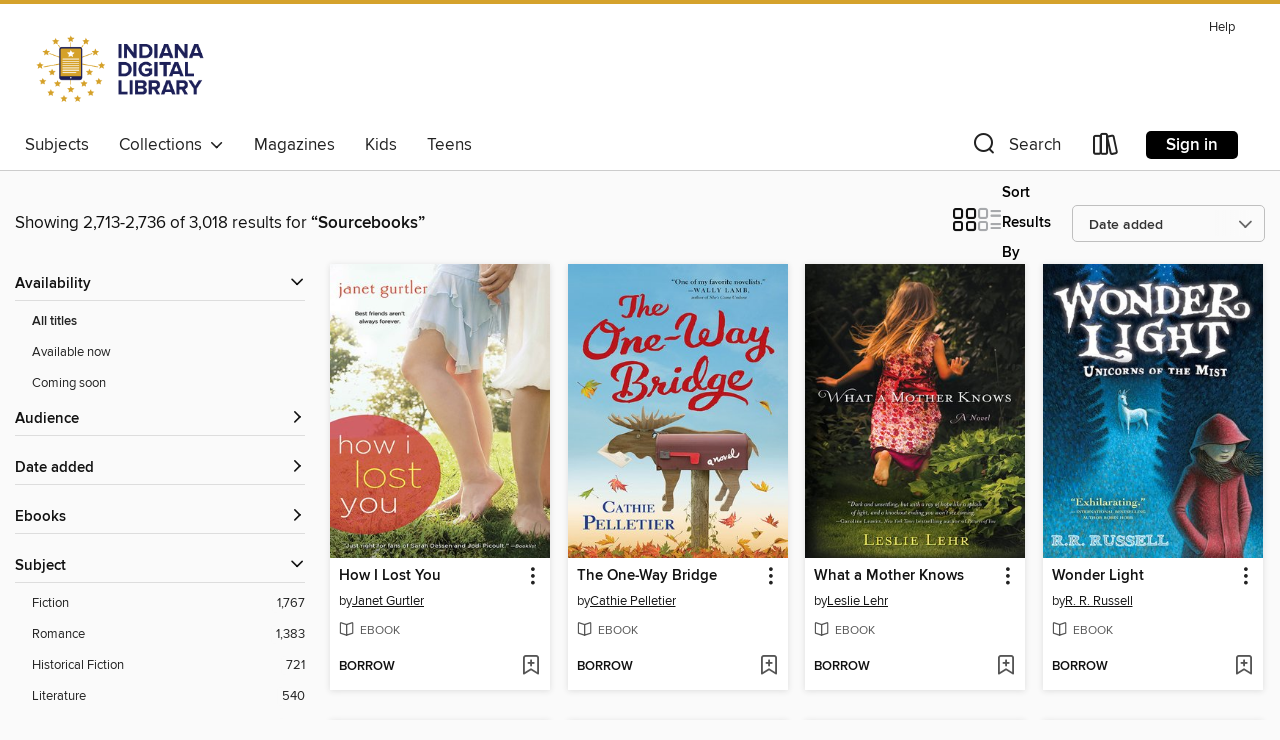

--- FILE ---
content_type: text/html; charset=utf-8
request_url: https://idl.overdrive.com/idl-sheridan/content/search/publisherId?query=83054&page=114&sortBy=newlyadded
body_size: 49612
content:
<!DOCTYPE html>
<html lang="en" dir="ltr" class="no-js">
    <head>
        
    
        
    

    <meta name="twitter:title" property="og:title" content="Indiana Digital Library"/>
    <meta name="twitter:description" property="og:description" content="See search results for &quot;Sourcebooks&quot; in the Indiana Digital Library digital collection."/>
    <meta name="twitter:image" property="og:image" content="https://thunder.cdn.overdrive.com/logo-resized/14138?1645715243"/>
    <meta property="og:url" content="/idl-sheridan/content/search/publisherId?query=83054&amp;page=114&amp;sortBy=newlyadded"/>
    <meta name="twitter:card" content="summary" />
    <meta property="og:site_name" content="Indiana Digital Library" />
    <meta name="twitter:site" content="@OverDriveLibs" />
    <meta property="og:locale" content="en" />
    <meta name="description" content="See search results for &quot;Sourcebooks&quot; in the Indiana Digital Library digital collection." />

        <meta http-equiv="X-UA-Compatible" content="IE=edge,chrome=1">
<meta name="viewport" content="width=device-width, initial-scale=1.0 user-scalable=1">





    
        
        
            
        

        <title>Search results for Sourcebooks - Indiana Digital Library - OverDrive</title>
    


<link rel='shortcut icon' type='image/x-icon' href='https://lightning.od-cdn.com/static/img/favicon.bb86d660d3929b5c0c65389d6a8e8aba.ico' />


    
        <meta name="twitter:title" property="og:title" content="Indiana Digital Library"/>
        <meta name="twitter:description" property="og:description" content="Browse, borrow, and enjoy titles from the Indiana Digital Library digital collection."/>
        <meta name="twitter:image" property="og:image" content="https://thunder.cdn.overdrive.com/logo-resized/14138?1645715243"/>
        <meta property="og:url" content="/idl-sheridan/content/search/publisherId?query=83054&amp;page=114&amp;sortBy=newlyadded"/>
        <meta name="twitter:card" content="summary" />
        <meta property="og:site_name" content="Indiana Digital Library" />
        <meta name="twitter:site" content="@OverDriveLibs" />
        <meta property="og:locale" content="en" />
        
    
<!-- iOS smart app banner -->
    <meta name="apple-itunes-app" content="app-id=1076402606" />
    <!-- Google Play app banner -->
    <link rel="manifest" href="https://lightning.od-cdn.com/static/manifest.ed71e3d923d287cd1dce64ae0d3cc8b8.json">
    <meta name="google-play-app" content="app-id=com.overdrive.mobile.android.libby" />
    <!-- Windows Store app banner -->
    <meta name="msApplication-ID" content="2FA138F6.LibbybyOverDrive" />
    <meta name="msApplication-PackageFamilyName" content="2FA138F6.LibbybyOverDrive_daecb9042jmvt" />


        <link rel="stylesheet" type="text/css" href="https://lightning.od-cdn.com/static/vendor.bundle.min.5eabf64aeb625aca9acda7ccc8bb0256.css" onerror="cdnError(this)" />
        <link rel="stylesheet" type="text/css" href="https://lightning.od-cdn.com/static/app.bundle.min.4745c796acbdf898c17680b64a0334c9.css" onerror="cdnError(this)" />
        <link rel='shortcut icon' type='image/x-icon' href='https://lightning.od-cdn.com/static/img/favicon.bb86d660d3929b5c0c65389d6a8e8aba.ico' />

        
    <link rel="stylesheet" type="text/css" href="https://lightning.od-cdn.com/static/faceted-media.min.4cf2f9699e20c37ba2839a67bcf88d4d.css" />


        

<link rel="stylesheet" type="text/css" href="/assets/v3/css/45b2cd3100fbdebbdb6e3d5fa7e06ec7/colors.css?primary=%231e2059&primaryR=30&primaryG=32&primaryB=89&primaryFontColor=%23fff&secondary=%23d5a22c&secondaryR=213&secondaryG=162&secondaryB=44&secondaryFontColor=%23000&bannerIsSecondaryColor=false&defaultColor=%23222">

        <script>
    window.OverDrive = window.OverDrive || {};
    window.OverDrive.colors = {};
    window.OverDrive.colors.primary = "#1e2059";
    window.OverDrive.colors.secondary = "#d5a22c";
    window.OverDrive.tenant = 130126;
    window.OverDrive.libraryName = "Indiana Digital Library";
    window.OverDrive.advantageKey = "idl-sheridan";
    window.OverDrive.libraryKey = "idl-sheridan";
    window.OverDrive.accountIds = [-1,559];
    window.OverDrive.parentAccountKey = "idl";
    window.OverDrive.allFeatures = "";
    window.OverDrive.libraryConfigurations = {"autocomplete":{"enabled":true},"content-holds":{"enabled":true},"getACard":{"enabled":false},"backToMainCollectionLink":{"enabled":true},"promoteLibby":{"enabled":true},"switchToLibby":{"enabled":true},"disableOdAppAccess":{"enabled":true},"bannerIsSecondaryColor":{"enabled":false},"lexileScores":{"enabled":true},"atosLevels":{"enabled":true},"gradeLevels":{"enabled":true},"interestLevels":{"enabled":true},"readingHistory":{"enabled":true},"reciprocalLending":{"enabled":true},"OzoneAuthentication":{"enabled":true},"Notifications":{"enabled":true},"kindleFooter":{"enabled":true},"kindleNav":{"enabled":true},"kindleLoanFormatLimit":{"enabled":true},"kindleSearchOffer":{"enabled":true},"kindleLoanOffer":{"enabled":true},"sampleOnlyMode":{},"luckyDayMenuLink":{"enabled":false},"disableWishlist":{"enabled":false},"simplifiedNavigationBar":{"enabled":false},"geo-idc":{"enabled":false},"libby-footer-promo":{"enabled":false}};
    window.OverDrive.mediaItems = {"320183":{"reserveId":"db98cd36-609c-43d1-ab7b-b3a3f83f88bd","subjects":[{"id":"24","name":"Fantasy"},{"id":"26","name":"Fiction"},{"id":"77","name":"Romance"},{"id":"115","name":"Historical Fiction"}],"bisacCodes":["FIC027070","FIC027310"],"bisac":[{"code":"FIC027070","description":"Fiction / Romance / Historical / Regency"},{"code":"FIC027310","description":"Fiction / Romance / Paranormal / Shifters "}],"levels":[],"creators":[{"id":187837,"name":"Lydia Dare","role":"Author","sortName":"Dare, Lydia"}],"languages":[{"id":"en","name":"English"}],"imprint":{"id":"51193","name":"Sourcebooks Casablanca"},"isBundledChild":false,"ratings":{"maturityLevel":{"id":"generalcontent","name":"General content"},"naughtyScore":{"id":"GeneralContent","name":"General content"}},"constraints":{"isDisneyEulaRequired":false},"reviewCounts":{"premium":1,"publisherSupplier":15},"isAvailable":true,"isPreReleaseTitle":false,"estimatedReleaseDate":"2010-04-01T04:00:00Z","sample":{"href":"https://samples.overdrive.com/?crid=DB98CD36-609C-43D1-AB7B-B3A3F83F88BD&.epub-sample.overdrive.com"},"publisher":{"id":"83054","name":"Sourcebooks"},"series":"Westfield Wolves","description":"<p><strong>In Lydia Dare's debut trilogy, Regency England has gone to the wolves!</strong></p><p><i>He gets crankier and crankier as the moon gets full...</i></p><p>The rules of Society can be beastly-especially when you're a werewolf and it's...","availableCopies":2,"ownedCopies":2,"luckyDayAvailableCopies":0,"luckyDayOwnedCopies":0,"holdsCount":0,"holdsRatio":0,"estimatedWaitDays":14,"isFastlane":true,"availabilityType":"normal","isRecommendableToLibrary":true,"isOwned":true,"isHoldable":true,"isAdvantageFiltered":false,"visitorEligible":false,"juvenileEligible":false,"youngAdultEligible":false,"contentAccessLevels":0,"classifications":{},"type":{"id":"ebook","name":"eBook"},"covers":{"cover150Wide":{"href":"https://img3.od-cdn.com/ImageType-150/0174-1/DB9/8CD/36/{DB98CD36-609C-43D1-AB7B-B3A3F83F88BD}Img150.jpg","height":200,"width":150,"primaryColor":{"hex":"#18243E","rgb":{"red":24,"green":36,"blue":62}},"isPlaceholderImage":false},"cover300Wide":{"href":"https://img1.od-cdn.com/ImageType-400/0174-1/DB9/8CD/36/{DB98CD36-609C-43D1-AB7B-B3A3F83F88BD}Img400.jpg","height":400,"width":300,"primaryColor":{"hex":"#161C36","rgb":{"red":22,"green":28,"blue":54}},"isPlaceholderImage":false},"cover510Wide":{"href":"https://img2.od-cdn.com/ImageType-100/0174-1/{DB98CD36-609C-43D1-AB7B-B3A3F83F88BD}Img100.jpg","height":680,"width":510,"primaryColor":{"hex":"#3A3A5E","rgb":{"red":58,"green":58,"blue":94}},"isPlaceholderImage":false}},"id":"320183","firstCreatorName":"Lydia Dare","firstCreatorId":187837,"firstCreatorSortName":"Dare, Lydia","title":"A Certain Wolfish Charm","sortTitle":"Certain Wolfish Charm","starRating":4.1,"starRatingCount":312,"publishDate":"2010-04-01T00:00:00Z","publishDateText":"4/1/2010","formats":[{"identifiers":[{"type":"ISBN","value":"9781402248153"}],"rights":[],"onSaleDateUtc":"2010-04-01T04:00:00+00:00","hasAudioSynchronizedText":false,"isBundleParent":false,"isbn":"9781402248153","bundledContent":[],"sample":{"href":"https://samples.overdrive.com/?crid=DB98CD36-609C-43D1-AB7B-B3A3F83F88BD&.epub-sample.overdrive.com"},"fulfillmentType":"bifocal","id":"ebook-overdrive","name":"OverDrive Read"},{"identifiers":[{"type":"ISBN","value":"9781402248153"}],"rights":[],"fileSize":457105,"onSaleDateUtc":"2010-04-01T04:00:00+00:00","hasAudioSynchronizedText":false,"isBundleParent":false,"isbn":"9781402248153","bundledContent":[],"sample":{"href":"https://excerpts.cdn.overdrive.com/FormatType-410/0174-1/DB9/8CD/36/CertainWolfishCharm9781402248153.epub"},"fulfillmentType":"epub","id":"ebook-epub-adobe","name":"EPUB eBook"}],"publisherAccount":{"id":"261","name":"Sourcebooks"},"detailedSeries":{"seriesId":797478,"seriesName":"Westfield Wolves","rank":2}},"389449":{"reserveId":"cc1d4d2a-8395-47ba-a908-85fbc2e3d7df","subjects":[{"id":"43","name":"Juvenile Fiction"},{"id":"123","name":"Humor (Fiction)"}],"bisacCodes":["JUV019000"],"bisac":[{"code":"JUV019000","description":"Juvenile Fiction / Humorous Stories"}],"levels":[{"value":"3.6","id":"atos","name":"ATOS"},{"value":"550","id":"lexile","name":"Lexile Score"},{"value":"K-3(LG)","id":"interest-level","name":"Interest Level"},{"low":"200","high":"300","value":"2-3","id":"reading-level","name":"Reading Level"}],"creators":[{"id":605822,"name":"Francesca Simon","role":"Author","sortName":"Simon, Francesca"},{"id":115581,"name":"Tony Ross","role":"Illustrator","sortName":"Ross, Tony"}],"languages":[{"id":"en","name":"English"}],"imprint":{"id":"51194","name":"Sourcebooks Jabberwocky"},"isBundledChild":false,"ratings":{"maturityLevel":{"id":"juvenile","name":"Juvenile"},"naughtyScore":{"id":"Juvenile","name":"Juvenile"}},"constraints":{"isDisneyEulaRequired":false},"reviewCounts":{"premium":0,"publisherSupplier":3},"isAvailable":true,"isPreReleaseTitle":false,"estimatedReleaseDate":"2010-08-01T04:00:00Z","sample":{"href":"https://samples.overdrive.com/?crid=CC1D4D2A-8395-47BA-A908-85FBC2E3D7DF&.epub-sample.overdrive.com"},"publisher":{"id":"83054","name":"Sourcebooks"},"series":"Horrid Henry","description":"<p>There's a snowman-building contest in town and the grand prize is a year's supply of free ice cream Horrid Henry just has to beat Moody Margaret and her dumb old ballerina snowman. So Henry makes the biggest monster snowman ever. But Henry...","availableCopies":4,"ownedCopies":6,"luckyDayAvailableCopies":0,"luckyDayOwnedCopies":0,"holdsCount":0,"holdsRatio":0,"estimatedWaitDays":7,"isFastlane":true,"availabilityType":"normal","isRecommendableToLibrary":true,"isOwned":true,"isHoldable":true,"isAdvantageFiltered":false,"visitorEligible":false,"juvenileEligible":true,"youngAdultEligible":true,"contentAccessLevels":3,"classifications":{},"type":{"id":"ebook","name":"eBook"},"covers":{"cover150Wide":{"href":"https://img2.od-cdn.com/ImageType-150/0174-1/CC1/D4D/2A/{CC1D4D2A-8395-47BA-A908-85FBC2E3D7DF}Img150.jpg","height":200,"width":150,"primaryColor":{"hex":"#A4D7F2","rgb":{"red":164,"green":215,"blue":242}},"isPlaceholderImage":false},"cover300Wide":{"href":"https://img3.od-cdn.com/ImageType-400/0174-1/CC1/D4D/2A/{CC1D4D2A-8395-47BA-A908-85FBC2E3D7DF}Img400.jpg","height":400,"width":300,"primaryColor":{"hex":"#A2D8F4","rgb":{"red":162,"green":216,"blue":244}},"isPlaceholderImage":false},"cover510Wide":{"href":"https://img1.od-cdn.com/ImageType-100/0174-1/{CC1D4D2A-8395-47BA-A908-85FBC2E3D7DF}Img100.jpg","height":680,"width":510,"primaryColor":{"hex":"#A2D8F4","rgb":{"red":162,"green":216,"blue":244}},"isPlaceholderImage":false}},"id":"389449","firstCreatorName":"Francesca Simon","firstCreatorId":605822,"firstCreatorSortName":"Simon, Francesca","title":"Horrid Henry and the Abominable Snowman","sortTitle":"Horrid Henry and the Abominable Snowman","starRating":3.8,"starRatingCount":149,"publishDate":"2010-08-01T00:00:00Z","publishDateText":"08/01/2010","formats":[{"identifiers":[{"type":"ASIN","value":"B003V4BPXI"}],"rights":[],"onSaleDateUtc":"2010-08-01T04:00:00+00:00","hasAudioSynchronizedText":false,"isBundleParent":false,"bundledContent":[],"fulfillmentType":"kindle","id":"ebook-kindle","name":"Kindle Book"},{"identifiers":[{"type":"ISBN","value":"9781402244612"}],"rights":[],"onSaleDateUtc":"2010-08-01T04:00:00+00:00","hasAudioSynchronizedText":false,"isBundleParent":false,"isbn":"9781402244612","bundledContent":[],"sample":{"href":"https://samples.overdrive.com/?crid=CC1D4D2A-8395-47BA-A908-85FBC2E3D7DF&.epub-sample.overdrive.com"},"fulfillmentType":"bifocal","id":"ebook-overdrive","name":"OverDrive Read"},{"identifiers":[{"type":"ISBN","value":"9781402244612"}],"rights":[],"fileSize":2095055,"onSaleDateUtc":"2010-08-01T04:00:00+00:00","hasAudioSynchronizedText":false,"isBundleParent":false,"isbn":"9781402244612","bundledContent":[],"sample":{"href":"https://excerpts.cdn.overdrive.com/FormatType-410/0174-1/CC1/D4D/2A/HorridHenryandtheAbominableSnowman9781402244612.epub"},"fulfillmentType":"epub","accessibilityStatements":{"waysOfReading":["NoInfoForModifiableDisplay","SomeNonVisualReadingSupport"],"conformance":["NoInfoForStandards"],"navigation":[],"richContent":[],"hazards":[],"legalConsiderations":[],"additionalInformation":[]},"id":"ebook-epub-adobe","name":"EPUB eBook"},{"identifiers":[{"type":"KoboBookID","value":"95e1dd0b-f865-4054-a2fe-adf218b33b39"}],"rights":[],"onSaleDateUtc":"2010-08-01T04:00:00+00:00","hasAudioSynchronizedText":false,"isBundleParent":false,"bundledContent":[],"fulfillmentType":"kobo","id":"ebook-kobo","name":"Kobo eBook"}],"publisherAccount":{"id":"261","name":"Sourcebooks"},"detailedSeries":{"seriesId":507966,"seriesName":"Horrid Henry","readingOrder":"16","rank":77}},"389450":{"reserveId":"628f3995-bf68-4c46-8ff3-e405c87c1a84","subjects":[{"id":"43","name":"Juvenile Fiction"},{"id":"123","name":"Humor (Fiction)"}],"bisacCodes":["JUV019000"],"bisac":[{"code":"JUV019000","description":"Juvenile Fiction / Humorous Stories"}],"levels":[{"value":"3.4","id":"atos","name":"ATOS"},{"value":"480","id":"lexile","name":"Lexile Score"},{"value":"K-3(LG)","id":"interest-level","name":"Interest Level"},{"low":"50","high":"200","value":"0-2","id":"reading-level","name":"Reading Level"}],"creators":[{"id":605822,"name":"Francesca Simon","role":"Author","sortName":"Simon, Francesca"},{"id":115581,"name":"Tony Ross","role":"Illustrator","sortName":"Ross, Tony"}],"languages":[{"id":"en","name":"English"}],"imprint":{"id":"51194","name":"Sourcebooks Jabberwocky"},"isBundledChild":false,"ratings":{"maturityLevel":{"id":"juvenile","name":"Juvenile"},"naughtyScore":{"id":"Juvenile","name":"Juvenile"}},"constraints":{"isDisneyEulaRequired":false},"reviewCounts":{"premium":1,"publisherSupplier":0},"isAvailable":true,"isPreReleaseTitle":false,"estimatedReleaseDate":"2009-04-01T04:00:00Z","sample":{"href":"https://samples.overdrive.com/?crid=628F3995-BF68-4C46-8FF3-E405C87C1A84&.epub-sample.overdrive.com"},"publisher":{"id":"83054","name":"Sourcebooks"},"series":"Horrid Henry","description":"<p>Age Level: 7 and up | Grade Level: 2 to 5</p><p><strong>Horrid Henry invents a time machine and promises to send his brother, Perfect Peter, to the future (as soon as Peter puts on one of Mom's dresses). But when Peter gets there, it isn't...","availableCopies":4,"ownedCopies":4,"luckyDayAvailableCopies":0,"luckyDayOwnedCopies":0,"holdsCount":0,"holdsRatio":0,"estimatedWaitDays":7,"isFastlane":true,"availabilityType":"normal","isRecommendableToLibrary":true,"isOwned":true,"isHoldable":true,"isAdvantageFiltered":false,"visitorEligible":false,"juvenileEligible":true,"youngAdultEligible":true,"contentAccessLevels":3,"classifications":{},"type":{"id":"ebook","name":"eBook"},"covers":{"cover150Wide":{"href":"https://img2.od-cdn.com/ImageType-150/0174-1/628/F39/95/{628F3995-BF68-4C46-8FF3-E405C87C1A84}Img150.jpg","height":200,"width":150,"primaryColor":{"hex":"#FBFA26","rgb":{"red":251,"green":250,"blue":38}},"isPlaceholderImage":false},"cover300Wide":{"href":"https://img1.od-cdn.com/ImageType-400/0174-1/628/F39/95/{628F3995-BF68-4C46-8FF3-E405C87C1A84}Img400.jpg","height":400,"width":300,"primaryColor":{"hex":"#F3EF57","rgb":{"red":243,"green":239,"blue":87}},"isPlaceholderImage":false},"cover510Wide":{"href":"https://img3.od-cdn.com/ImageType-100/0174-1/{628F3995-BF68-4C46-8FF3-E405C87C1A84}Img100.jpg","height":680,"width":510,"primaryColor":{"hex":"#E3EA00","rgb":{"red":227,"green":234,"blue":0}},"isPlaceholderImage":false}},"id":"389450","firstCreatorName":"Francesca Simon","firstCreatorId":605822,"firstCreatorSortName":"Simon, Francesca","title":"Horrid Henry and the Mega-Mean Time Machine","sortTitle":"Horrid Henry and the MegaMean Time Machine","starRating":3.9,"starRatingCount":69,"publishDate":"2009-04-01T00:00:00Z","publishDateText":"04/01/2009","formats":[{"identifiers":[{"type":"ASIN","value":"B003V4BPO2"}],"rights":[],"onSaleDateUtc":"2009-04-01T04:00:00+00:00","hasAudioSynchronizedText":false,"isBundleParent":false,"bundledContent":[],"fulfillmentType":"kindle","id":"ebook-kindle","name":"Kindle Book"},{"identifiers":[{"type":"ISBN","value":"9781402246678"}],"rights":[],"onSaleDateUtc":"2009-04-01T04:00:00+00:00","hasAudioSynchronizedText":false,"isBundleParent":false,"isbn":"9781402246678","bundledContent":[],"sample":{"href":"https://samples.overdrive.com/?crid=628F3995-BF68-4C46-8FF3-E405C87C1A84&.epub-sample.overdrive.com"},"fulfillmentType":"bifocal","id":"ebook-overdrive","name":"OverDrive Read"},{"identifiers":[{"type":"ISBN","value":"9781402246678"}],"rights":[],"fileSize":2437363,"onSaleDateUtc":"2009-04-01T04:00:00+00:00","hasAudioSynchronizedText":false,"isBundleParent":false,"isbn":"9781402246678","bundledContent":[],"sample":{"href":"https://excerpts.cdn.overdrive.com/FormatType-410/0174-1/628/F39/95/HorridHenryandtheMegaMeanTimeMachine9781402246678.epub"},"fulfillmentType":"epub","accessibilityStatements":{"waysOfReading":["NoInfoForModifiableDisplay","SomeNonVisualReadingSupport"],"conformance":["NoInfoForStandards"],"navigation":[],"richContent":[],"hazards":[],"legalConsiderations":[],"additionalInformation":[]},"id":"ebook-epub-adobe","name":"EPUB eBook"},{"identifiers":[{"type":"KoboBookID","value":"80de0cfb-0001-4f1a-b4ec-0c57b7cbb0c5"}],"rights":[],"onSaleDateUtc":"2009-04-01T04:00:00+00:00","hasAudioSynchronizedText":false,"isBundleParent":false,"bundledContent":[],"fulfillmentType":"kobo","id":"ebook-kobo","name":"Kobo eBook"}],"publisherAccount":{"id":"261","name":"Sourcebooks"},"detailedSeries":{"seriesId":507966,"seriesName":"Horrid Henry","readingOrder":"13","rank":60}},"389451":{"reserveId":"44c811d5-ed1c-4fd2-ac1c-1ab5cb5e8f9c","subjects":[{"id":"43","name":"Juvenile Fiction"},{"id":"123","name":"Humor (Fiction)"}],"bisacCodes":["JUV019000"],"bisac":[{"code":"JUV019000","description":"Juvenile Fiction / Humorous Stories"}],"levels":[{"value":"3.5","id":"atos","name":"ATOS"},{"value":"510","id":"lexile","name":"Lexile Score"},{"value":"K-3(LG)","id":"interest-level","name":"Interest Level"},{"low":"50","high":"200","value":"0-2","id":"reading-level","name":"Reading Level"}],"creators":[{"id":605822,"name":"Francesca Simon","role":"Author","sortName":"Simon, Francesca"},{"id":115581,"name":"Tony Ross","role":"Illustrator","sortName":"Ross, Tony"}],"languages":[{"id":"en","name":"English"}],"imprint":{"id":"51194","name":"Sourcebooks Jabberwocky"},"isBundledChild":false,"ratings":{"maturityLevel":{"id":"juvenile","name":"Juvenile"},"naughtyScore":{"id":"Juvenile","name":"Juvenile"}},"constraints":{"isDisneyEulaRequired":false},"reviewCounts":{"premium":0,"publisherSupplier":0},"isAvailable":true,"isPreReleaseTitle":false,"estimatedReleaseDate":"2009-07-01T04:00:00Z","sample":{"href":"https://samples.overdrive.com/?crid=44C811D5-ED1C-4FD2-AC1C-1AB5CB5E8F9C&.epub-sample.overdrive.com"},"publisher":{"id":"83054","name":"Sourcebooks"},"series":"Horrid Henry","description":"<p>Age Level: 7 and up | Grade Level: 2 to 5</p><p><strong>Horrid Henry indulges his favorite hobby—collecting Gizmos; has a bad time with his spelling homework; starts a rumor that there's a shark in the swimming pool; and spooks Perfect Peter...","availableCopies":3,"ownedCopies":3,"luckyDayAvailableCopies":0,"luckyDayOwnedCopies":0,"holdsCount":0,"holdsRatio":0,"estimatedWaitDays":7,"isFastlane":true,"availabilityType":"normal","isRecommendableToLibrary":true,"isOwned":true,"isHoldable":true,"isAdvantageFiltered":false,"visitorEligible":false,"juvenileEligible":true,"youngAdultEligible":true,"contentAccessLevels":3,"classifications":{},"type":{"id":"ebook","name":"eBook"},"covers":{"cover150Wide":{"href":"https://img2.od-cdn.com/ImageType-150/0174-1/44C/811/D5/{44C811D5-ED1C-4FD2-AC1C-1AB5CB5E8F9C}Img150.jpg","height":200,"width":150,"primaryColor":{"hex":"#D52228","rgb":{"red":213,"green":34,"blue":40}},"isPlaceholderImage":false},"cover300Wide":{"href":"https://img1.od-cdn.com/ImageType-400/0174-1/44C/811/D5/{44C811D5-ED1C-4FD2-AC1C-1AB5CB5E8F9C}Img400.jpg","height":400,"width":300,"primaryColor":{"hex":"#A92729","rgb":{"red":169,"green":39,"blue":41}},"isPlaceholderImage":false},"cover510Wide":{"href":"https://img3.od-cdn.com/ImageType-100/0174-1/{44C811D5-ED1C-4FD2-AC1C-1AB5CB5E8F9C}Img100.jpg","height":680,"width":510,"primaryColor":{"hex":"#F61D26","rgb":{"red":246,"green":29,"blue":38}},"isPlaceholderImage":false}},"id":"389451","firstCreatorName":"Francesca Simon","firstCreatorId":605822,"firstCreatorSortName":"Simon, Francesca","title":"Horrid Henry and the Mummy's Curse","sortTitle":"Horrid Henry and the Mummys Curse","starRating":3.9,"starRatingCount":77,"publishDate":"2009-07-01T00:00:00Z","publishDateText":"07/01/2009","formats":[{"identifiers":[{"type":"ASIN","value":"B003V4BQ28"}],"rights":[],"onSaleDateUtc":"2009-07-01T04:00:00+00:00","hasAudioSynchronizedText":false,"isBundleParent":false,"bundledContent":[],"fulfillmentType":"kindle","id":"ebook-kindle","name":"Kindle Book"},{"identifiers":[{"type":"ISBN","value":"9781402246647"}],"rights":[],"onSaleDateUtc":"2009-07-01T04:00:00+00:00","hasAudioSynchronizedText":false,"isBundleParent":false,"isbn":"9781402246647","bundledContent":[],"sample":{"href":"https://samples.overdrive.com/?crid=44C811D5-ED1C-4FD2-AC1C-1AB5CB5E8F9C&.epub-sample.overdrive.com"},"fulfillmentType":"bifocal","id":"ebook-overdrive","name":"OverDrive Read"},{"identifiers":[{"type":"ISBN","value":"9781402246647"}],"rights":[],"fileSize":2143580,"onSaleDateUtc":"2009-07-01T04:00:00+00:00","hasAudioSynchronizedText":false,"isBundleParent":false,"isbn":"9781402246647","bundledContent":[],"sample":{"href":"https://excerpts.cdn.overdrive.com/FormatType-410/0174-1/44C/811/D5/HorridHenryandtheMummysCurse9781402246647.epub"},"fulfillmentType":"epub","accessibilityStatements":{"waysOfReading":["NoInfoForModifiableDisplay","SomeNonVisualReadingSupport"],"conformance":["NoInfoForStandards"],"navigation":[],"richContent":[],"hazards":[],"legalConsiderations":[],"additionalInformation":[]},"id":"ebook-epub-adobe","name":"EPUB eBook"},{"identifiers":[{"type":"KoboBookID","value":"cb957350-efe3-4e80-9ae8-a1a7a78df210"}],"rights":[],"onSaleDateUtc":"2009-07-01T04:00:00+00:00","hasAudioSynchronizedText":false,"isBundleParent":false,"bundledContent":[],"fulfillmentType":"kobo","id":"ebook-kobo","name":"Kobo eBook"}],"publisherAccount":{"id":"261","name":"Sourcebooks"},"detailedSeries":{"seriesId":507966,"seriesName":"Horrid Henry","readingOrder":"7","rank":31}},"389452":{"reserveId":"c4d84753-82d2-429c-9e35-f0260f10b96f","subjects":[{"id":"43","name":"Juvenile Fiction"},{"id":"123","name":"Humor (Fiction)"}],"bisacCodes":["JUV019000"],"bisac":[{"code":"JUV019000","description":"Juvenile Fiction / Humorous Stories"}],"levels":[{"value":"3.1","id":"atos","name":"ATOS"},{"value":"490","id":"lexile","name":"Lexile Score"},{"value":"K-3(LG)","id":"interest-level","name":"Interest Level"},{"low":"50","high":"200","value":"0-2","id":"reading-level","name":"Reading Level"}],"creators":[{"id":605822,"name":"Francesca Simon","role":"Author","sortName":"Simon, Francesca"},{"id":115581,"name":"Tony Ross","role":"Illustrator","sortName":"Ross, Tony"}],"languages":[{"id":"en","name":"English"}],"imprint":{"id":"51194","name":"Sourcebooks Jabberwocky"},"isBundledChild":false,"ratings":{"maturityLevel":{"id":"juvenile","name":"Juvenile"},"naughtyScore":{"id":"Juvenile","name":"Juvenile"}},"constraints":{"isDisneyEulaRequired":false},"reviewCounts":{"premium":1,"publisherSupplier":9},"isAvailable":true,"isPreReleaseTitle":false,"estimatedReleaseDate":"2009-09-01T04:00:00Z","sample":{"href":"https://samples.overdrive.com/?crid=C4D84753-82D2-429C-9E35-F0260F10B96F&.epub-sample.overdrive.com"},"publisher":{"id":"83054","name":"Sourcebooks"},"series":"Horrid Henry","description":"<p>Age Level: 7 and up | Grade Level: 2 to 5</p><p><strong>Horrid Henry encounters the worst babysitter in the world; traumatizes his parents on a long car trip; goes trick-or-treating at Halloween (with disastrous results); and emerges...","availableCopies":3,"ownedCopies":3,"luckyDayAvailableCopies":0,"luckyDayOwnedCopies":0,"holdsCount":0,"holdsRatio":0,"estimatedWaitDays":7,"isFastlane":true,"availabilityType":"normal","isRecommendableToLibrary":true,"isOwned":true,"isHoldable":true,"isAdvantageFiltered":false,"visitorEligible":false,"juvenileEligible":true,"youngAdultEligible":true,"contentAccessLevels":3,"classifications":{},"type":{"id":"ebook","name":"eBook"},"covers":{"cover150Wide":{"href":"https://img2.od-cdn.com/ImageType-150/0174-1/C4D/847/53/{C4D84753-82D2-429C-9E35-F0260F10B96F}Img150.jpg","height":200,"width":150,"primaryColor":{"hex":"#4B498B","rgb":{"red":75,"green":73,"blue":139}},"isPlaceholderImage":false},"cover300Wide":{"href":"https://img2.od-cdn.com/ImageType-400/0174-1/C4D/847/53/{C4D84753-82D2-429C-9E35-F0260F10B96F}Img400.jpg","height":400,"width":300,"primaryColor":{"hex":"#4E477B","rgb":{"red":78,"green":71,"blue":123}},"isPlaceholderImage":false},"cover510Wide":{"href":"https://img1.od-cdn.com/ImageType-100/0174-1/{C4D84753-82D2-429C-9E35-F0260F10B96F}Img100.jpg","height":680,"width":510,"primaryColor":{"hex":"#6154A3","rgb":{"red":97,"green":84,"blue":163}},"isPlaceholderImage":false}},"id":"389452","firstCreatorName":"Francesca Simon","firstCreatorId":605822,"firstCreatorSortName":"Simon, Francesca","title":"Horrid Henry and the Scary Sitter","sortTitle":"Horrid Henry and the Scary Sitter","starRating":3.7,"starRatingCount":153,"publishDate":"2009-09-01T00:00:00Z","publishDateText":"09/01/2009","formats":[{"identifiers":[{"type":"ASIN","value":"B003V4BPU6"}],"rights":[],"onSaleDateUtc":"2009-09-01T04:00:00+00:00","hasAudioSynchronizedText":false,"isBundleParent":false,"bundledContent":[],"fulfillmentType":"kindle","id":"ebook-kindle","name":"Kindle Book"},{"identifiers":[{"type":"ISBN","value":"9781402246685"}],"rights":[],"onSaleDateUtc":"2009-09-01T04:00:00+00:00","hasAudioSynchronizedText":false,"isBundleParent":false,"isbn":"9781402246685","bundledContent":[],"sample":{"href":"https://samples.overdrive.com/?crid=C4D84753-82D2-429C-9E35-F0260F10B96F&.epub-sample.overdrive.com"},"fulfillmentType":"bifocal","id":"ebook-overdrive","name":"OverDrive Read"},{"identifiers":[{"type":"ISBN","value":"9781402246685"}],"rights":[],"fileSize":2904105,"onSaleDateUtc":"2009-09-01T04:00:00+00:00","hasAudioSynchronizedText":false,"isBundleParent":false,"isbn":"9781402246685","bundledContent":[],"sample":{"href":"https://excerpts.cdn.overdrive.com/FormatType-410/0174-1/C4D/847/53/HorridHenryandtheScarySitter9781402246685.epub"},"fulfillmentType":"epub","accessibilityStatements":{"waysOfReading":["NoInfoForModifiableDisplay","SomeNonVisualReadingSupport"],"conformance":["NoInfoForStandards"],"navigation":[],"richContent":[],"hazards":[],"legalConsiderations":[],"additionalInformation":[]},"id":"ebook-epub-adobe","name":"EPUB eBook"},{"identifiers":[{"type":"KoboBookID","value":"9b6740c5-378a-4cbf-9691-7062ba2327bc"}],"rights":[],"onSaleDateUtc":"2009-09-01T04:00:00+00:00","hasAudioSynchronizedText":false,"isBundleParent":false,"bundledContent":[],"fulfillmentType":"kobo","id":"ebook-kobo","name":"Kobo eBook"}],"publisherAccount":{"id":"261","name":"Sourcebooks"},"detailedSeries":{"seriesId":507966,"seriesName":"Horrid Henry","rank":118}},"389453":{"reserveId":"455b4553-1bae-4d46-ae35-24203497fd77","subjects":[{"id":"43","name":"Juvenile Fiction"},{"id":"123","name":"Humor (Fiction)"}],"bisacCodes":["JUV019000"],"bisac":[{"code":"JUV019000","description":"Juvenile Fiction / Humorous Stories"}],"levels":[{"value":"3.5","id":"atos","name":"ATOS"},{"value":"510","id":"lexile","name":"Lexile Score"},{"value":"K-3(LG)","id":"interest-level","name":"Interest Level"},{"low":"200","high":"200","value":"2","id":"reading-level","name":"Reading Level"}],"creators":[{"id":605822,"name":"Francesca Simon","role":"Author","sortName":"Simon, Francesca"},{"id":115581,"name":"Tony Ross","role":"Illustrator","sortName":"Ross, Tony"}],"languages":[{"id":"en","name":"English"}],"imprint":{"id":"51194","name":"Sourcebooks Jabberwocky"},"isBundledChild":false,"ratings":{"maturityLevel":{"id":"juvenile","name":"Juvenile"},"naughtyScore":{"id":"Juvenile","name":"Juvenile"}},"constraints":{"isDisneyEulaRequired":false},"reviewCounts":{"premium":0,"publisherSupplier":0},"isAvailable":true,"isPreReleaseTitle":false,"estimatedReleaseDate":"2009-07-01T04:00:00Z","sample":{"href":"https://samples.overdrive.com/?crid=455B4553-1BAE-4D46-AE35-24203497FD77&.epub-sample.overdrive.com"},"publisher":{"id":"83054","name":"Sourcebooks"},"series":"Horrid Henry Early Reader","description":"<p>Age Level: 7 and up | Grade Level: 2 to 5</p><p><strong>Horrid Henry reads Perfect Peter's diary and improves it; goes shopping with Mom and tries to make her buy him some really nice new sneakers; is horrified when his old enemy Bossy Bill...","availableCopies":2,"ownedCopies":2,"luckyDayAvailableCopies":0,"luckyDayOwnedCopies":0,"holdsCount":0,"holdsRatio":0,"estimatedWaitDays":14,"isFastlane":true,"availabilityType":"normal","isRecommendableToLibrary":true,"isOwned":true,"isHoldable":true,"isAdvantageFiltered":false,"visitorEligible":false,"juvenileEligible":true,"youngAdultEligible":true,"contentAccessLevels":3,"classifications":{},"type":{"id":"ebook","name":"eBook"},"covers":{"cover150Wide":{"href":"https://img1.od-cdn.com/ImageType-150/0174-1/455/B45/53/{455B4553-1BAE-4D46-AE35-24203497FD77}Img150.jpg","height":200,"width":150,"primaryColor":{"hex":"#179F6F","rgb":{"red":23,"green":159,"blue":111}},"isPlaceholderImage":false},"cover300Wide":{"href":"https://img2.od-cdn.com/ImageType-400/0174-1/455/B45/53/{455B4553-1BAE-4D46-AE35-24203497FD77}Img400.jpg","height":400,"width":300,"primaryColor":{"hex":"#2E906A","rgb":{"red":46,"green":144,"blue":106}},"isPlaceholderImage":false},"cover510Wide":{"href":"https://img2.od-cdn.com/ImageType-100/0174-1/{455B4553-1BAE-4D46-AE35-24203497FD77}Img100.jpg","height":680,"width":510,"primaryColor":{"hex":"#00AB6F","rgb":{"red":0,"green":171,"blue":111}},"isPlaceholderImage":false}},"id":"389453","firstCreatorName":"Francesca Simon","firstCreatorId":605822,"firstCreatorSortName":"Simon, Francesca","title":"Horrid Henry and the Soccer Fiend","sortTitle":"Horrid Henry and the Soccer Fiend","starRating":3.6,"starRatingCount":98,"publishDate":"2009-07-01T00:00:00Z","publishDateText":"07/01/2009","formats":[{"identifiers":[{"type":"ASIN","value":"B003V4BQ0A"}],"rights":[],"onSaleDateUtc":"2009-07-01T04:00:00+00:00","hasAudioSynchronizedText":false,"isBundleParent":false,"bundledContent":[],"fulfillmentType":"kindle","id":"ebook-kindle","name":"Kindle Book"},{"identifiers":[{"type":"ISBN","value":"9781402246654"}],"rights":[],"onSaleDateUtc":"2009-07-01T04:00:00+00:00","hasAudioSynchronizedText":false,"isBundleParent":false,"isbn":"9781402246654","bundledContent":[],"sample":{"href":"https://samples.overdrive.com/?crid=455B4553-1BAE-4D46-AE35-24203497FD77&.epub-sample.overdrive.com"},"fulfillmentType":"bifocal","id":"ebook-overdrive","name":"OverDrive Read"},{"identifiers":[{"type":"ISBN","value":"9781402246654"}],"rights":[],"fileSize":2806092,"onSaleDateUtc":"2009-07-01T04:00:00+00:00","hasAudioSynchronizedText":false,"isBundleParent":false,"isbn":"9781402246654","bundledContent":[],"sample":{"href":"https://excerpts.cdn.overdrive.com/FormatType-410/0174-1/455/B45/53/HorridHenryandtheSoccerFiend9781402246654.epub"},"fulfillmentType":"epub","accessibilityStatements":{"waysOfReading":["NoInfoForModifiableDisplay","SomeNonVisualReadingSupport"],"conformance":["NoInfoForStandards"],"navigation":[],"richContent":[],"hazards":[],"legalConsiderations":[],"additionalInformation":[]},"id":"ebook-epub-adobe","name":"EPUB eBook"},{"identifiers":[{"type":"KoboBookID","value":"837a9c79-e297-4f86-8b06-44dc1299517a"}],"rights":[],"onSaleDateUtc":"2009-07-01T04:00:00+00:00","hasAudioSynchronizedText":false,"isBundleParent":false,"bundledContent":[],"fulfillmentType":"kobo","id":"ebook-kobo","name":"Kobo eBook"}],"publisherAccount":{"id":"261","name":"Sourcebooks"},"detailedSeries":{"seriesId":552646,"seriesName":"Horrid Henry Early Reader","rank":31}},"389454":{"reserveId":"a991208c-c0ac-49d4-abfa-50cad7947a29","subjects":[{"id":"43","name":"Juvenile Fiction"},{"id":"123","name":"Humor (Fiction)"}],"bisacCodes":["JUV019000"],"bisac":[{"code":"JUV019000","description":"Juvenile Fiction / Humorous Stories"}],"levels":[{"value":"3.1","id":"atos","name":"ATOS"},{"value":"450","id":"lexile","name":"Lexile Score"},{"value":"K-3(LG)","id":"interest-level","name":"Interest Level"},{"low":"50","high":"200","value":"0-2","id":"reading-level","name":"Reading Level"}],"creators":[{"id":605822,"name":"Francesca Simon","role":"Author","sortName":"Simon, Francesca"},{"id":115581,"name":"Tony Ross","role":"Illustrator","sortName":"Ross, Tony"}],"languages":[{"id":"en","name":"English"}],"imprint":{"id":"51194","name":"Sourcebooks Jabberwocky"},"isBundledChild":false,"ratings":{"maturityLevel":{"id":"juvenile","name":"Juvenile"},"naughtyScore":{"id":"Juvenile","name":"Juvenile"}},"constraints":{"isDisneyEulaRequired":false},"reviewCounts":{"premium":1,"publisherSupplier":0},"isAvailable":true,"isPreReleaseTitle":false,"estimatedReleaseDate":"2009-04-01T04:00:00Z","sample":{"href":"https://samples.overdrive.com/?crid=A991208C-C0AC-49D4-ABFA-50CAD7947A29&.epub-sample.overdrive.com"},"publisher":{"id":"83054","name":"Sourcebooks"},"series":"Horrid Henry","description":"<p>When Perfect Peter's tooth falls out, Henry gets a great idea. He will steal the toth and put it under his own pillow so that the Tooth Fairy gives him the reward instead of Peter. Will the Tooth Fairy fall for it? Plus three other stories so...","availableCopies":4,"ownedCopies":4,"luckyDayAvailableCopies":0,"luckyDayOwnedCopies":0,"holdsCount":0,"holdsRatio":0,"estimatedWaitDays":7,"isFastlane":true,"availabilityType":"normal","isRecommendableToLibrary":true,"isOwned":true,"isHoldable":true,"isAdvantageFiltered":false,"visitorEligible":false,"juvenileEligible":true,"youngAdultEligible":true,"contentAccessLevels":3,"classifications":{},"type":{"id":"ebook","name":"eBook"},"covers":{"cover150Wide":{"href":"https://img3.od-cdn.com/ImageType-150/0174-1/A99/120/8C/{A991208C-C0AC-49D4-ABFA-50CAD7947A29}Img150.jpg","height":200,"width":150,"primaryColor":{"hex":"#8ABA4A","rgb":{"red":138,"green":186,"blue":74}},"isPlaceholderImage":false},"cover300Wide":{"href":"https://img3.od-cdn.com/ImageType-400/0174-1/A99/120/8C/{A991208C-C0AC-49D4-ABFA-50CAD7947A29}Img400.jpg","height":400,"width":300,"primaryColor":{"hex":"#94B96B","rgb":{"red":148,"green":185,"blue":107}},"isPlaceholderImage":false},"cover510Wide":{"href":"https://img1.od-cdn.com/ImageType-100/0174-1/{A991208C-C0AC-49D4-ABFA-50CAD7947A29}Img100.jpg","height":680,"width":510,"primaryColor":{"hex":"#9DBA44","rgb":{"red":157,"green":186,"blue":68}},"isPlaceholderImage":false}},"id":"389454","firstCreatorName":"Francesca Simon","firstCreatorId":605822,"firstCreatorSortName":"Simon, Francesca","title":"Horrid Henry Tricks the Tooth Fairy","sortTitle":"Horrid Henry Tricks the Tooth Fairy","starRating":3.8,"starRatingCount":215,"publishDate":"2009-04-01T00:00:00Z","publishDateText":"04/01/2009","formats":[{"identifiers":[{"type":"ASIN","value":"B003V4BPT2"}],"rights":[],"onSaleDateUtc":"2009-04-01T04:00:00+00:00","hasAudioSynchronizedText":false,"isBundleParent":false,"bundledContent":[],"fulfillmentType":"kindle","id":"ebook-kindle","name":"Kindle Book"},{"identifiers":[{"type":"ISBN","value":"9781402246708"}],"rights":[],"onSaleDateUtc":"2009-04-01T04:00:00+00:00","hasAudioSynchronizedText":false,"isBundleParent":false,"isbn":"9781402246708","bundledContent":[],"sample":{"href":"https://samples.overdrive.com/?crid=A991208C-C0AC-49D4-ABFA-50CAD7947A29&.epub-sample.overdrive.com"},"fulfillmentType":"bifocal","id":"ebook-overdrive","name":"OverDrive Read"},{"identifiers":[{"type":"ISBN","value":"9781402246708"}],"rights":[],"fileSize":2107204,"onSaleDateUtc":"2009-04-01T04:00:00+00:00","hasAudioSynchronizedText":false,"isBundleParent":false,"isbn":"9781402246708","bundledContent":[],"sample":{"href":"https://excerpts.cdn.overdrive.com/FormatType-410/0174-1/A99/120/8C/HorridHenryTrickstheToothFairy9781402246708.epub"},"fulfillmentType":"epub","accessibilityStatements":{"waysOfReading":["NoInfoForModifiableDisplay","SomeNonVisualReadingSupport"],"conformance":["NoInfoForStandards"],"navigation":[],"richContent":[],"hazards":[],"legalConsiderations":[],"additionalInformation":[]},"id":"ebook-epub-adobe","name":"EPUB eBook"},{"identifiers":[{"type":"KoboBookID","value":"8e7e612d-1b70-4c58-b8d0-e6bfb1920479"}],"rights":[],"onSaleDateUtc":"2009-04-01T04:00:00+00:00","hasAudioSynchronizedText":false,"isBundleParent":false,"bundledContent":[],"fulfillmentType":"kobo","id":"ebook-kobo","name":"Kobo eBook"}],"publisherAccount":{"id":"261","name":"Sourcebooks"},"detailedSeries":{"seriesId":507966,"seriesName":"Horrid Henry","readingOrder":"3","rank":14}},"389455":{"reserveId":"9b6b9f95-e4a5-424f-99ba-5206eeb22918","subjects":[{"id":"43","name":"Juvenile Fiction"},{"id":"123","name":"Humor (Fiction)"}],"bisacCodes":["JUV019000"],"bisac":[{"code":"JUV019000","description":"Juvenile Fiction / Humorous Stories"}],"levels":[{"value":"3.7","id":"atos","name":"ATOS"},{"value":"620","id":"lexile","name":"Lexile Score"},{"value":"K-3(LG)","id":"interest-level","name":"Interest Level"},{"low":"200","high":"300","value":"2-3","id":"reading-level","name":"Reading Level"}],"creators":[{"id":605822,"name":"Francesca Simon","role":"Author","sortName":"Simon, Francesca"},{"id":115581,"name":"Tony Ross","role":"Illustrator","sortName":"Ross, Tony"}],"languages":[{"id":"en","name":"English"}],"imprint":{"id":"51194","name":"Sourcebooks Jabberwocky"},"isBundledChild":false,"ratings":{"maturityLevel":{"id":"juvenile","name":"Juvenile"},"naughtyScore":{"id":"Juvenile","name":"Juvenile"}},"constraints":{"isDisneyEulaRequired":false},"reviewCounts":{"premium":1,"publisherSupplier":0},"isAvailable":true,"isPreReleaseTitle":false,"estimatedReleaseDate":"2009-09-01T04:00:00Z","sample":{"href":"https://samples.overdrive.com/?crid=9B6B9F95-E4A5-424F-99BA-5206EEB22918&.epub-sample.overdrive.com"},"publisher":{"id":"83054","name":"Sourcebooks"},"series":"Horrid Henry","description":"<p><strong>Discover this funny book series for kids that boys and girls around the world love to read! Horrid Henry's Christmas is the perfect Christmas chapter book for kids! </strong></p><p>Horrid Henry sabotages the Christmas play; tries to do...","availableCopies":4,"ownedCopies":5,"luckyDayAvailableCopies":0,"luckyDayOwnedCopies":0,"holdsCount":0,"holdsRatio":0,"estimatedWaitDays":5,"isFastlane":true,"availabilityType":"normal","isRecommendableToLibrary":true,"isOwned":true,"isHoldable":true,"isAdvantageFiltered":false,"visitorEligible":false,"juvenileEligible":true,"youngAdultEligible":true,"contentAccessLevels":3,"classifications":{},"type":{"id":"ebook","name":"eBook"},"covers":{"cover150Wide":{"href":"https://img1.od-cdn.com/ImageType-150/0174-1/9B6/B9F/95/{9B6B9F95-E4A5-424F-99BA-5206EEB22918}Img150.jpg","height":200,"width":150,"primaryColor":{"hex":"#EE2C75","rgb":{"red":238,"green":44,"blue":117}},"isPlaceholderImage":false},"cover300Wide":{"href":"https://img3.od-cdn.com/ImageType-400/0174-1/9B6/B9F/95/{9B6B9F95-E4A5-424F-99BA-5206EEB22918}Img400.jpg","height":400,"width":300,"primaryColor":{"hex":"#EE2C75","rgb":{"red":238,"green":44,"blue":117}},"isPlaceholderImage":false},"cover510Wide":{"href":"https://img2.od-cdn.com/ImageType-100/0174-1/{9B6B9F95-E4A5-424F-99BA-5206EEB22918}Img100.jpg","height":680,"width":510,"primaryColor":{"hex":"#EE2C75","rgb":{"red":238,"green":44,"blue":117}},"isPlaceholderImage":false}},"id":"389455","firstCreatorName":"Francesca Simon","firstCreatorId":605822,"firstCreatorSortName":"Simon, Francesca","title":"Horrid Henry's Christmas","sortTitle":"Horrid Henrys Christmas","starRating":3.4,"starRatingCount":197,"publishDate":"2009-09-01T00:00:00Z","publishDateText":"09/01/2009","formats":[{"identifiers":[{"type":"ASIN","value":"B003V4BQ1E"}],"rights":[],"onSaleDateUtc":"2009-09-01T04:00:00+00:00","hasAudioSynchronizedText":false,"isBundleParent":false,"bundledContent":[],"fulfillmentType":"kindle","id":"ebook-kindle","name":"Kindle Book"},{"identifiers":[{"type":"ISBN","value":"9781402246692"}],"rights":[],"onSaleDateUtc":"2009-09-01T04:00:00+00:00","hasAudioSynchronizedText":false,"isBundleParent":false,"isbn":"9781402246692","bundledContent":[],"sample":{"href":"https://samples.overdrive.com/?crid=9B6B9F95-E4A5-424F-99BA-5206EEB22918&.epub-sample.overdrive.com"},"fulfillmentType":"bifocal","id":"ebook-overdrive","name":"OverDrive Read"},{"identifiers":[{"type":"ISBN","value":"9781402246692"}],"rights":[],"fileSize":2206755,"onSaleDateUtc":"2009-09-01T04:00:00+00:00","hasAudioSynchronizedText":false,"isBundleParent":false,"isbn":"9781402246692","bundledContent":[],"sample":{"href":"https://excerpts.cdn.overdrive.com/FormatType-410/0174-1/9B6/B9F/95/HorridHenrysChristmas9781402246692.epub"},"fulfillmentType":"epub","accessibilityStatements":{"waysOfReading":["NoInfoForModifiableDisplay","SomeNonVisualReadingSupport"],"conformance":["NoInfoForStandards"],"navigation":[],"richContent":[],"hazards":[],"legalConsiderations":[],"additionalInformation":[]},"id":"ebook-epub-adobe","name":"EPUB eBook"},{"identifiers":[{"type":"KoboBookID","value":"97484751-07fc-4d14-9998-7a9bd1a1e502"}],"rights":[],"onSaleDateUtc":"2009-09-01T04:00:00+00:00","hasAudioSynchronizedText":false,"isBundleParent":false,"bundledContent":[],"fulfillmentType":"kobo","id":"ebook-kobo","name":"Kobo eBook"}],"publisherAccount":{"id":"261","name":"Sourcebooks"},"detailedSeries":{"seriesId":507966,"seriesName":"Horrid Henry","readingOrder":"15","rank":71}},"389456":{"reserveId":"0da8f384-1c28-4515-8d8d-1146e9301f3b","subjects":[{"id":"43","name":"Juvenile Fiction"},{"id":"123","name":"Humor (Fiction)"}],"bisacCodes":["JUV019000"],"bisac":[{"code":"JUV019000","description":"Juvenile Fiction / Humorous Stories"}],"levels":[{"value":"3.2","id":"atos","name":"ATOS"},{"value":"480","id":"lexile","name":"Lexile Score"},{"value":"K-3(LG)","id":"interest-level","name":"Interest Level"},{"low":"50","high":"200","value":"0-2","id":"reading-level","name":"Reading Level"}],"creators":[{"id":605822,"name":"Francesca Simon","role":"Author","sortName":"Simon, Francesca"},{"id":115581,"name":"Tony Ross","role":"Illustrator","sortName":"Ross, Tony"}],"languages":[{"id":"en","name":"English"}],"imprint":{"id":"51194","name":"Sourcebooks Jabberwocky"},"isBundledChild":false,"ratings":{"maturityLevel":{"id":"juvenile","name":"Juvenile"},"naughtyScore":{"id":"Juvenile","name":"Juvenile"}},"constraints":{"isDisneyEulaRequired":false},"reviewCounts":{"premium":1,"publisherSupplier":0},"isAvailable":true,"isPreReleaseTitle":false,"estimatedReleaseDate":"2009-04-01T04:00:00Z","sample":{"href":"https://samples.overdrive.com/?crid=0DA8F384-1C28-4515-8D8D-1146E9301F3B&.epub-sample.overdrive.com"},"publisher":{"id":"83054","name":"Sourcebooks"},"series":"Horrid Henry","description":"<p>Age Level: 7 and up | Grade Level: 2 to 5</p><p><strong>Horrid Henry and Moody Margaret are a perfect pair. Henry has a secret club that doesn't allow girls in. Margaret has a secret club just for girls, and both Henry and Margaret love to...","availableCopies":3,"ownedCopies":3,"luckyDayAvailableCopies":0,"luckyDayOwnedCopies":0,"holdsCount":0,"holdsRatio":0,"estimatedWaitDays":14,"isFastlane":true,"availabilityType":"normal","isRecommendableToLibrary":true,"isOwned":true,"isHoldable":true,"isAdvantageFiltered":false,"visitorEligible":false,"juvenileEligible":true,"youngAdultEligible":true,"contentAccessLevels":3,"classifications":{},"type":{"id":"ebook","name":"eBook"},"covers":{"cover150Wide":{"href":"https://img2.od-cdn.com/ImageType-150/0174-1/0DA/8F3/84/{0DA8F384-1C28-4515-8D8D-1146E9301F3B}Img150.jpg","height":200,"width":150,"primaryColor":{"hex":"#EFA431","rgb":{"red":239,"green":164,"blue":49}},"isPlaceholderImage":false},"cover300Wide":{"href":"https://img3.od-cdn.com/ImageType-400/0174-1/0DA/8F3/84/{0DA8F384-1C28-4515-8D8D-1146E9301F3B}Img400.jpg","height":400,"width":300,"primaryColor":{"hex":"#E1A658","rgb":{"red":225,"green":166,"blue":88}},"isPlaceholderImage":false},"cover510Wide":{"href":"https://img1.od-cdn.com/ImageType-100/0174-1/{0DA8F384-1C28-4515-8D8D-1146E9301F3B}Img100.jpg","height":680,"width":510,"primaryColor":{"hex":"#F7A418","rgb":{"red":247,"green":164,"blue":24}},"isPlaceholderImage":false}},"id":"389456","firstCreatorName":"Francesca Simon","firstCreatorId":605822,"firstCreatorSortName":"Simon, Francesca","title":"Horrid Henry's Stinkbomb","sortTitle":"Horrid Henrys Stinkbomb","starRating":3.7,"starRatingCount":79,"publishDate":"2009-04-01T00:00:00Z","publishDateText":"04/01/2009","formats":[{"identifiers":[{"type":"ASIN","value":"B003V4BPRE"}],"rights":[],"onSaleDateUtc":"2009-04-01T04:00:00+00:00","hasAudioSynchronizedText":false,"isBundleParent":false,"bundledContent":[],"fulfillmentType":"kindle","id":"ebook-kindle","name":"Kindle Book"},{"identifiers":[{"type":"ISBN","value":"9781402246661"}],"rights":[],"onSaleDateUtc":"2009-04-01T04:00:00+00:00","hasAudioSynchronizedText":false,"isBundleParent":false,"isbn":"9781402246661","bundledContent":[],"sample":{"href":"https://samples.overdrive.com/?crid=0DA8F384-1C28-4515-8D8D-1146E9301F3B&.epub-sample.overdrive.com"},"fulfillmentType":"bifocal","id":"ebook-overdrive","name":"OverDrive Read"},{"identifiers":[{"type":"ISBN","value":"9781402246661"}],"rights":[],"fileSize":2279073,"onSaleDateUtc":"2009-04-01T04:00:00+00:00","hasAudioSynchronizedText":false,"isBundleParent":false,"isbn":"9781402246661","bundledContent":[],"sample":{"href":"https://excerpts.cdn.overdrive.com/FormatType-410/0174-1/0DA/8F3/84/HorridHenrysStinkbomb9781402246661.epub"},"fulfillmentType":"epub","accessibilityStatements":{"waysOfReading":["NoInfoForModifiableDisplay","SomeNonVisualReadingSupport"],"conformance":["NoInfoForStandards"],"navigation":[],"richContent":[],"hazards":[],"legalConsiderations":[],"additionalInformation":[]},"id":"ebook-epub-adobe","name":"EPUB eBook"},{"identifiers":[{"type":"KoboBookID","value":"1960abfb-5791-4c7d-9014-d079dcb7eae6"}],"rights":[],"onSaleDateUtc":"2009-04-01T04:00:00+00:00","hasAudioSynchronizedText":false,"isBundleParent":false,"bundledContent":[],"fulfillmentType":"kobo","id":"ebook-kobo","name":"Kobo eBook"}],"publisherAccount":{"id":"261","name":"Sourcebooks"},"detailedSeries":{"seriesId":507966,"seriesName":"Horrid Henry","readingOrder":"10","rank":44}},"389457":{"reserveId":"d355f488-fb98-4c99-b68a-1ef621ac7bd8","subjects":[{"id":"43","name":"Juvenile Fiction"},{"id":"123","name":"Humor (Fiction)"}],"bisacCodes":["JUV019000"],"bisac":[{"code":"JUV019000","description":"Juvenile Fiction / Humorous Stories"}],"levels":[{"value":"3.3","id":"atos","name":"ATOS"},{"value":"480","id":"lexile","name":"Lexile Score"},{"value":"K-3(LG)","id":"interest-level","name":"Interest Level"},{"low":"50","high":"200","value":"0-2","id":"reading-level","name":"Reading Level"}],"creators":[{"id":605822,"name":"Francesca Simon","role":"Author","sortName":"Simon, Francesca"},{"id":115581,"name":"Tony Ross","role":"Illustrator","sortName":"Ross, Tony"}],"languages":[{"id":"en","name":"English"}],"imprint":{"id":"51194","name":"Sourcebooks Jabberwocky"},"isBundledChild":false,"ratings":{"maturityLevel":{"id":"juvenile","name":"Juvenile"},"naughtyScore":{"id":"Juvenile","name":"Juvenile"}},"constraints":{"isDisneyEulaRequired":false},"reviewCounts":{"premium":0,"publisherSupplier":10},"isAvailable":true,"isPreReleaseTitle":false,"estimatedReleaseDate":"2009-09-01T04:00:00Z","sample":{"href":"https://samples.overdrive.com/?crid=D355F488-FB98-4C99-B68A-1EF621AC7BD8&.epub-sample.overdrive.com"},"publisher":{"id":"83054","name":"Sourcebooks"},"series":"Horrid Henry","description":"<p><strong>DISCOVER THE SERIES BOYS AND GIRLS AROUND THE WORLD LOVE TO READ!</strong></p><p>Horrid Henry makes a deal with his parents in return for eating his veggies; accidentally wears girls' underwear to school; tries to prove he is sicker...","availableCopies":2,"ownedCopies":2,"luckyDayAvailableCopies":0,"luckyDayOwnedCopies":0,"holdsCount":0,"holdsRatio":0,"estimatedWaitDays":14,"isFastlane":true,"availabilityType":"normal","isRecommendableToLibrary":true,"isOwned":true,"isHoldable":true,"isAdvantageFiltered":false,"visitorEligible":false,"juvenileEligible":true,"youngAdultEligible":true,"contentAccessLevels":3,"classifications":{},"type":{"id":"ebook","name":"eBook"},"covers":{"cover150Wide":{"href":"https://img2.od-cdn.com/ImageType-150/0174-1/D35/5F4/88/{D355F488-FB98-4C99-B68A-1EF621AC7BD8}Img150.jpg","height":200,"width":150,"primaryColor":{"hex":"#AC4187","rgb":{"red":172,"green":65,"blue":135}},"isPlaceholderImage":false},"cover300Wide":{"href":"https://img1.od-cdn.com/ImageType-400/0174-1/D35/5F4/88/{D355F488-FB98-4C99-B68A-1EF621AC7BD8}Img400.jpg","height":400,"width":300,"primaryColor":{"hex":"#984D86","rgb":{"red":152,"green":77,"blue":134}},"isPlaceholderImage":false},"cover510Wide":{"href":"https://img1.od-cdn.com/ImageType-100/0174-1/{D355F488-FB98-4C99-B68A-1EF621AC7BD8}Img100.jpg","height":680,"width":510,"primaryColor":{"hex":"#AF5696","rgb":{"red":175,"green":86,"blue":150}},"isPlaceholderImage":false}},"id":"389457","firstCreatorName":"Francesca Simon","firstCreatorId":605822,"firstCreatorSortName":"Simon, Francesca","title":"Horrid Henry's Underpants","sortTitle":"Horrid Henrys Underpants","starRating":3.9,"starRatingCount":162,"publishDate":"2009-09-01T00:00:00Z","publishDateText":"09/01/2009","formats":[{"identifiers":[{"type":"ASIN","value":"B003YFJ5FO"}],"rights":[],"onSaleDateUtc":"2009-09-01T04:00:00+00:00","hasAudioSynchronizedText":false,"isBundleParent":false,"bundledContent":[],"fulfillmentType":"kindle","id":"ebook-kindle","name":"Kindle Book"},{"identifiers":[{"type":"ISBN","value":"9781402246715"}],"rights":[],"onSaleDateUtc":"2009-09-01T04:00:00+00:00","hasAudioSynchronizedText":false,"isBundleParent":false,"isbn":"9781402246715","bundledContent":[],"sample":{"href":"https://samples.overdrive.com/?crid=D355F488-FB98-4C99-B68A-1EF621AC7BD8&.epub-sample.overdrive.com"},"fulfillmentType":"bifocal","id":"ebook-overdrive","name":"OverDrive Read"},{"identifiers":[{"type":"ISBN","value":"9781402246715"}],"rights":[],"fileSize":2418956,"onSaleDateUtc":"2009-09-01T04:00:00+00:00","hasAudioSynchronizedText":false,"isBundleParent":false,"isbn":"9781402246715","bundledContent":[],"sample":{"href":"https://excerpts.cdn.overdrive.com/FormatType-410/0174-1/D35/5F4/88/HorridHenrysUnderpants9781402246715.epub"},"fulfillmentType":"epub","accessibilityStatements":{"waysOfReading":["NoInfoForModifiableDisplay","SomeNonVisualReadingSupport"],"conformance":["NoInfoForStandards"],"navigation":[],"richContent":[],"hazards":[],"legalConsiderations":[],"additionalInformation":[]},"id":"ebook-epub-adobe","name":"EPUB eBook"},{"identifiers":[{"type":"KoboBookID","value":"d9a98172-7248-459c-93e9-e9a950f44fa7"}],"rights":[],"onSaleDateUtc":"2009-09-01T04:00:00+00:00","hasAudioSynchronizedText":false,"isBundleParent":false,"bundledContent":[],"fulfillmentType":"kobo","id":"ebook-kobo","name":"Kobo eBook"}],"publisherAccount":{"id":"261","name":"Sourcebooks"},"detailedSeries":{"seriesId":507966,"seriesName":"Horrid Henry","readingOrder":"11","rank":51}},"537360":{"reserveId":"17e605fd-9c08-490a-8bc2-77868364d563","subjects":[{"id":"26","name":"Fiction"},{"id":"77","name":"Romance"}],"bisacCodes":["FIC027000","FIC027010","FIC027020"],"bisac":[{"code":"FIC027000","description":"Fiction / Romance / General"},{"code":"FIC027010","description":"Fiction / Romance / Erotic"},{"code":"FIC027020","description":"Fiction / Romance / Contemporary"}],"levels":[],"creators":[{"id":239582,"name":"Robin Kaye","role":"Author","sortName":"Kaye, Robin"}],"languages":[{"id":"en","name":"English"}],"imprint":{"id":"51193","name":"Sourcebooks Casablanca"},"isBundledChild":false,"ratings":{"maturityLevel":{"id":"adultonly","name":"Adult Only"},"naughtyScore":{"id":"Erotic","name":"Erotic"}},"constraints":{"isDisneyEulaRequired":false},"reviewCounts":{"premium":0,"publisherSupplier":6},"isAvailable":true,"isPreReleaseTitle":false,"estimatedReleaseDate":"2011-02-01T05:00:00Z","sample":{"href":"https://samples.overdrive.com/?crid=17E605FD-9C08-490A-8BC2-77868364D563&.epub-sample.overdrive.com"},"publisher":{"id":"83054","name":"Sourcebooks"},"subtitle":"Romeo, Romeo; Too Hot to Handle; and Breakfast in Bed","series":"Domestic Gods","description":"\"Delightfully fun,\" \"witty\" and \"a writer to watch\" (Booklist), Romance Writers of America Golden Heart Award winner Robin Kaye continues to wow readers with her funny and sexy contemporary romances.<br>Now you can get three Robin Kaye books for...","availableCopies":3,"ownedCopies":3,"luckyDayAvailableCopies":0,"luckyDayOwnedCopies":0,"holdsCount":0,"holdsRatio":0,"estimatedWaitDays":14,"isFastlane":true,"availabilityType":"normal","isRecommendableToLibrary":true,"isOwned":true,"isHoldable":true,"isAdvantageFiltered":false,"visitorEligible":false,"juvenileEligible":false,"youngAdultEligible":false,"contentAccessLevels":0,"classifications":{},"type":{"id":"ebook","name":"eBook"},"covers":{"cover150Wide":{"href":"https://img1.od-cdn.com/ImageType-150/0174-1/17E/605/FD/{17E605FD-9C08-490A-8BC2-77868364D563}Img150.jpg","height":200,"width":150,"primaryColor":{"hex":"#FFF9F7","rgb":{"red":255,"green":249,"blue":247}},"isPlaceholderImage":false},"cover300Wide":{"href":"https://img2.od-cdn.com/ImageType-400/0174-1/17E/605/FD/{17E605FD-9C08-490A-8BC2-77868364D563}Img400.jpg","height":400,"width":300,"primaryColor":{"hex":"#FFFDF7","rgb":{"red":255,"green":253,"blue":247}},"isPlaceholderImage":false},"cover510Wide":{"href":"https://img1.od-cdn.com/ImageType-100/0174-1/{17E605FD-9C08-490A-8BC2-77868364D563}Img100.jpg","height":680,"width":510,"primaryColor":{"hex":"#DDDCD8","rgb":{"red":221,"green":220,"blue":216}},"isPlaceholderImage":false}},"id":"537360","firstCreatorName":"Robin Kaye","firstCreatorId":239582,"firstCreatorSortName":"Kaye, Robin","title":"Robin Kaye Bundle","sortTitle":"Robin Kaye Bundle Romeo Romeo; Too Hot to Handle; and Breakfast in Bed","starRating":4.1,"starRatingCount":102,"publishDate":"2011-02-01T00:00:00Z","publishDateText":"02/01/2011","formats":[{"identifiers":[{"type":"ISBN","value":"9781402263064"}],"rights":[],"onSaleDateUtc":"2011-02-01T05:00:00+00:00","hasAudioSynchronizedText":false,"isBundleParent":false,"isbn":"9781402263064","bundledContent":[],"sample":{"href":"https://samples.overdrive.com/?crid=17E605FD-9C08-490A-8BC2-77868364D563&.epub-sample.overdrive.com"},"fulfillmentType":"bifocal","id":"ebook-overdrive","name":"OverDrive Read"},{"identifiers":[{"type":"ISBN","value":"9781402263064"}],"rights":[],"fileSize":1699762,"onSaleDateUtc":"2011-02-01T05:00:00+00:00","hasAudioSynchronizedText":false,"isBundleParent":false,"isbn":"9781402263064","bundledContent":[],"sample":{"href":"https://excerpts.cdn.overdrive.com/FormatType-410/0174-1/17E/605/FD/RobinKayeBundle9781402263064.epub"},"fulfillmentType":"epub","id":"ebook-epub-adobe","name":"EPUB eBook"}],"publisherAccount":{"id":"261","name":"Sourcebooks"},"detailedSeries":{"seriesId":792199,"seriesName":"Domestic Gods","rank":5}},"549987":{"reserveId":"7f510d8e-a02a-4c4c-b0de-b8e1ed60cd73","subjects":[{"id":"43","name":"Juvenile Fiction"},{"id":"123","name":"Humor (Fiction)"}],"bisacCodes":["JUV019000"],"bisac":[{"code":"JUV019000","description":"Juvenile Fiction / Humorous Stories"}],"levels":[{"value":"3.7","id":"atos","name":"ATOS"},{"value":"540","id":"lexile","name":"Lexile Score"},{"value":"K-3(LG)","id":"interest-level","name":"Interest Level"},{"low":"200","high":"300","value":"2-3","id":"reading-level","name":"Reading Level"}],"creators":[{"id":605822,"name":"Francesca Simon","role":"Author","sortName":"Simon, Francesca"},{"id":115581,"name":"Tony Ross","role":"Illustrator","sortName":"Ross, Tony"}],"languages":[{"id":"en","name":"English"}],"imprint":{"id":"51194","name":"Sourcebooks Jabberwocky"},"isBundledChild":false,"ratings":{"maturityLevel":{"id":"juvenile","name":"Juvenile"},"naughtyScore":{"id":"Juvenile","name":"Juvenile"}},"constraints":{"isDisneyEulaRequired":false},"reviewCounts":{"premium":1,"publisherSupplier":2},"isAvailable":true,"isPreReleaseTitle":false,"estimatedReleaseDate":"2011-04-01T04:00:00Z","sample":{"href":"https://samples.overdrive.com/?crid=7F510D8E-A02A-4C4C-B0DE-B8E1ED60CD73&.epub-sample.overdrive.com"},"publisher":{"id":"83054","name":"Sourcebooks"},"series":"Horrid Henry","description":"<p>Henry is up to his usual mischief: annoying his younger brother, ruining Moody Margaret's sleepover, and irritating his teacher, Mrs. Battleaxe—not to mention trying to manipulate his family into seeing his favorite band—the Killer Boy...","availableCopies":3,"ownedCopies":3,"luckyDayAvailableCopies":0,"luckyDayOwnedCopies":0,"holdsCount":0,"holdsRatio":0,"estimatedWaitDays":7,"isFastlane":true,"availabilityType":"normal","isRecommendableToLibrary":true,"isOwned":true,"isHoldable":true,"isAdvantageFiltered":false,"visitorEligible":false,"juvenileEligible":true,"youngAdultEligible":true,"contentAccessLevels":3,"classifications":{},"type":{"id":"ebook","name":"eBook"},"covers":{"cover150Wide":{"href":"https://img1.od-cdn.com/ImageType-150/0174-1/7F5/10D/8E/{7F510D8E-A02A-4C4C-B0DE-B8E1ED60CD73}Img150.jpg","height":200,"width":150,"primaryColor":{"hex":"#0055A5","rgb":{"red":0,"green":85,"blue":165}},"isPlaceholderImage":false},"cover300Wide":{"href":"https://img1.od-cdn.com/ImageType-400/0174-1/7F5/10D/8E/{7F510D8E-A02A-4C4C-B0DE-B8E1ED60CD73}Img400.jpg","height":400,"width":300,"primaryColor":{"hex":"#0055A5","rgb":{"red":0,"green":85,"blue":165}},"isPlaceholderImage":false},"cover510Wide":{"href":"https://img3.od-cdn.com/ImageType-100/0174-1/{7F510D8E-A02A-4C4C-B0DE-B8E1ED60CD73}Img100.jpg","height":680,"width":510,"primaryColor":{"hex":"#0055A5","rgb":{"red":0,"green":85,"blue":165}},"isPlaceholderImage":false}},"id":"549987","firstCreatorName":"Francesca Simon","firstCreatorId":605822,"firstCreatorSortName":"Simon, Francesca","title":"Horrid Henry Rocks","sortTitle":"Horrid Henry Rocks","starRating":4,"starRatingCount":96,"publishDate":"2011-04-01T00:00:00Z","publishDateText":"04/01/2011","formats":[{"identifiers":[{"type":"ISBN","value":"9781402256752"}],"rights":[],"onSaleDateUtc":"2011-04-01T04:00:00+00:00","hasAudioSynchronizedText":false,"isBundleParent":false,"isbn":"9781402256752","bundledContent":[],"sample":{"href":"https://samples.overdrive.com/?crid=7F510D8E-A02A-4C4C-B0DE-B8E1ED60CD73&.epub-sample.overdrive.com"},"fulfillmentType":"bifocal","id":"ebook-overdrive","name":"OverDrive Read"},{"identifiers":[{"type":"ISBN","value":"9781402256752"}],"rights":[],"fileSize":3842593,"onSaleDateUtc":"2011-04-01T04:00:00+00:00","hasAudioSynchronizedText":false,"isBundleParent":false,"isbn":"9781402256752","bundledContent":[],"sample":{"href":"https://excerpts.cdn.overdrive.com/FormatType-410/0174-1/7F5/10D/8E/HorridHenryRocks9781402256752.epub"},"fulfillmentType":"epub","accessibilityStatements":{"waysOfReading":["NoInfoForModifiableDisplay","SomeNonVisualReadingSupport"],"conformance":["NoInfoForStandards"],"navigation":[],"richContent":[],"hazards":[],"legalConsiderations":[],"additionalInformation":[]},"id":"ebook-epub-adobe","name":"EPUB eBook"},{"identifiers":[{"type":"KoboBookID","value":"b3ce11c6-14fe-4d2f-9a4d-69817a8e8082"}],"rights":[],"onSaleDateUtc":"2011-04-01T04:00:00+00:00","hasAudioSynchronizedText":false,"isBundleParent":false,"bundledContent":[],"fulfillmentType":"kobo","id":"ebook-kobo","name":"Kobo eBook"}],"publisherAccount":{"id":"261","name":"Sourcebooks"},"detailedSeries":{"seriesId":507966,"seriesName":"Horrid Henry","readingOrder":"19","rank":96}},"606651":{"reserveId":"3714d362-8d8d-4bc6-9bec-6dd516fa6cf1","subjects":[{"id":"43","name":"Juvenile Fiction"},{"id":"123","name":"Humor (Fiction)"}],"bisacCodes":["JUV019000"],"bisac":[{"code":"JUV019000","description":"Juvenile Fiction / Humorous Stories"}],"levels":[{"value":"3.7","id":"atos","name":"ATOS"},{"value":"560","id":"lexile","name":"Lexile Score"},{"value":"K-3(LG)","id":"interest-level","name":"Interest Level"},{"low":"200","high":"300","value":"2-3","id":"reading-level","name":"Reading Level"}],"creators":[{"id":605822,"name":"Francesca Simon","role":"Author","sortName":"Simon, Francesca"},{"id":115581,"name":"Tony Ross","role":"Illustrator","sortName":"Ross, Tony"}],"languages":[{"id":"en","name":"English"}],"imprint":{"id":"51194","name":"Sourcebooks Jabberwocky"},"isBundledChild":false,"ratings":{"maturityLevel":{"id":"juvenile","name":"Juvenile"},"naughtyScore":{"id":"Juvenile","name":"Juvenile"}},"constraints":{"isDisneyEulaRequired":false},"reviewCounts":{"premium":0,"publisherSupplier":1},"isAvailable":true,"isPreReleaseTitle":false,"estimatedReleaseDate":"2011-08-01T04:00:00Z","sample":{"href":"https://samples.overdrive.com/?crid=3714D362-8D8D-4BC6-9BEC-6DD516FA6CF1&.epub-sample.overdrive.com"},"publisher":{"id":"83054","name":"Sourcebooks"},"series":"Horrid Henry","description":"<p>You won't believe what HORRID Henry will do next!</p><p> </p><p> Henry will do anything to win the grand prize at this year's talent show...even wake the dead! Plus three other stories that will leave you screaming for more.</p><p>If you read...","availableCopies":3,"ownedCopies":3,"luckyDayAvailableCopies":0,"luckyDayOwnedCopies":0,"holdsCount":0,"holdsRatio":0,"estimatedWaitDays":7,"isFastlane":true,"availabilityType":"normal","isRecommendableToLibrary":true,"isOwned":true,"isHoldable":true,"isAdvantageFiltered":false,"visitorEligible":false,"juvenileEligible":true,"youngAdultEligible":true,"contentAccessLevels":3,"classifications":{},"type":{"id":"ebook","name":"eBook"},"covers":{"cover150Wide":{"href":"https://img2.od-cdn.com/ImageType-150/0174-1/371/4D3/62/{3714D362-8D8D-4BC6-9BEC-6DD516FA6CF1}Img150.jpg","height":200,"width":150,"primaryColor":{"hex":"#E83521","rgb":{"red":232,"green":53,"blue":33}},"isPlaceholderImage":false},"cover300Wide":{"href":"https://img1.od-cdn.com/ImageType-400/0174-1/371/4D3/62/{3714D362-8D8D-4BC6-9BEC-6DD516FA6CF1}Img400.jpg","height":400,"width":300,"primaryColor":{"hex":"#F13124","rgb":{"red":241,"green":49,"blue":36}},"isPlaceholderImage":false},"cover510Wide":{"href":"https://img1.od-cdn.com/ImageType-100/0174-1/{3714D362-8D8D-4BC6-9BEC-6DD516FA6CF1}Img100.jpg","height":680,"width":510,"primaryColor":{"hex":"#EE3324","rgb":{"red":238,"green":51,"blue":36}},"isPlaceholderImage":false}},"id":"606651","firstCreatorName":"Francesca Simon","firstCreatorId":605822,"firstCreatorSortName":"Simon, Francesca","title":"Horrid Henry Wakes the Dead","sortTitle":"Horrid Henry Wakes the Dead","starRating":3.7,"starRatingCount":82,"publishDate":"2011-08-01T00:00:00Z","publishDateText":"08/01/2011","formats":[{"identifiers":[{"type":"ASIN","value":"B0057H75YA"}],"rights":[],"onSaleDateUtc":"2011-08-01T04:00:00+00:00","hasAudioSynchronizedText":false,"isBundleParent":false,"bundledContent":[],"fulfillmentType":"kindle","id":"ebook-kindle","name":"Kindle Book"},{"identifiers":[{"type":"ISBN","value":"9781402259357"}],"rights":[],"onSaleDateUtc":"2011-08-01T04:00:00+00:00","hasAudioSynchronizedText":false,"isBundleParent":false,"isbn":"9781402259357","bundledContent":[],"sample":{"href":"https://samples.overdrive.com/?crid=3714D362-8D8D-4BC6-9BEC-6DD516FA6CF1&.epub-sample.overdrive.com"},"fulfillmentType":"bifocal","id":"ebook-overdrive","name":"OverDrive Read"},{"identifiers":[{"type":"ISBN","value":"9781402259357"}],"rights":[],"fileSize":3220972,"onSaleDateUtc":"2011-08-01T04:00:00+00:00","hasAudioSynchronizedText":false,"isBundleParent":false,"isbn":"9781402259357","bundledContent":[],"sample":{"href":"https://excerpts.cdn.overdrive.com/FormatType-410/0174-1/371/4D3/62/HorridHenryWakestheDead9781402259357.epub"},"fulfillmentType":"epub","accessibilityStatements":{"waysOfReading":["NoInfoForModifiableDisplay","SomeNonVisualReadingSupport"],"conformance":["NoInfoForStandards"],"navigation":[],"richContent":[],"hazards":[],"legalConsiderations":[],"additionalInformation":[]},"id":"ebook-epub-adobe","name":"EPUB eBook"},{"identifiers":[{"type":"KoboBookID","value":"1cffa149-4efa-4653-a31e-b236741341aa"}],"rights":[],"onSaleDateUtc":"2011-08-01T04:00:00+00:00","hasAudioSynchronizedText":false,"isBundleParent":false,"bundledContent":[],"fulfillmentType":"kobo","id":"ebook-kobo","name":"Kobo eBook"}],"publisherAccount":{"id":"261","name":"Sourcebooks"},"detailedSeries":{"seriesId":507966,"seriesName":"Horrid Henry","readingOrder":"18","rank":91}},"799076":{"reserveId":"ca926856-bdbe-4a3f-915c-75c359fe03c2","subjects":[{"id":"43","name":"Juvenile Fiction"},{"id":"123","name":"Humor (Fiction)"}],"bisacCodes":["JUV019000"],"bisac":[{"code":"JUV019000","description":"Juvenile Fiction / Humorous Stories"}],"levels":[{"value":"3.8","id":"atos","name":"ATOS"},{"value":"570","id":"lexile","name":"Lexile Score"},{"value":"K-3(LG)","id":"interest-level","name":"Interest Level"},{"low":"200","high":"300","value":"2-3","id":"reading-level","name":"Reading Level"}],"creators":[{"id":605822,"name":"Francesca Simon","role":"Author","sortName":"Simon, Francesca"},{"id":115581,"name":"Tony Ross","role":"Illustrator","sortName":"Ross, Tony"}],"languages":[{"id":"en","name":"English"}],"imprint":{"id":"51194","name":"Sourcebooks Jabberwocky"},"isBundledChild":false,"ratings":{"maturityLevel":{"id":"juvenile","name":"Juvenile"},"naughtyScore":{"id":"Juvenile","name":"Juvenile"}},"constraints":{"isDisneyEulaRequired":false},"reviewCounts":{"premium":0,"publisherSupplier":0},"isAvailable":true,"isPreReleaseTitle":false,"estimatedReleaseDate":"2012-04-01T04:00:00Z","sample":{"href":"https://samples.overdrive.com/?crid=CA926856-BDBE-4A3F-915C-75C359FE03C2&.epub-sample.overdrive.com"},"publisher":{"id":"83054","name":"Sourcebooks"},"series":"Horrid Henry","description":"<p><strong>You Won't Believe What Horrid Henry Will Do Next!</strong></p><p>Henry knows that a class sleepover at a museum can only be on thing—boring!!</p><p>So he's invited a few party crashers to liven things up...Zombie Vampires!</p><p>Plus...","availableCopies":3,"ownedCopies":3,"luckyDayAvailableCopies":0,"luckyDayOwnedCopies":0,"holdsCount":0,"holdsRatio":0,"estimatedWaitDays":14,"isFastlane":true,"availabilityType":"normal","isRecommendableToLibrary":true,"isOwned":true,"isHoldable":true,"isAdvantageFiltered":false,"visitorEligible":false,"juvenileEligible":true,"youngAdultEligible":true,"contentAccessLevels":3,"classifications":{},"type":{"id":"ebook","name":"eBook"},"covers":{"cover150Wide":{"href":"https://img2.od-cdn.com/ImageType-150/0174-1/CA9/268/56/{CA926856-BDBE-4A3F-915C-75C359FE03C2}Img150.jpg","height":200,"width":150,"primaryColor":{"hex":"#00B6DD","rgb":{"red":0,"green":182,"blue":221}},"isPlaceholderImage":false},"cover300Wide":{"href":"https://img3.od-cdn.com/ImageType-400/0174-1/CA9/268/56/{CA926856-BDBE-4A3F-915C-75C359FE03C2}Img400.jpg","height":400,"width":300,"primaryColor":{"hex":"#00B6DD","rgb":{"red":0,"green":182,"blue":221}},"isPlaceholderImage":false},"cover510Wide":{"href":"https://img2.od-cdn.com/ImageType-100/0174-1/{CA926856-BDBE-4A3F-915C-75C359FE03C2}Img100.jpg","height":680,"width":510,"primaryColor":{"hex":"#00B6DD","rgb":{"red":0,"green":182,"blue":221}},"isPlaceholderImage":false}},"id":"799076","firstCreatorName":"Francesca Simon","firstCreatorId":605822,"firstCreatorSortName":"Simon, Francesca","title":"Horrid Henry and the Zombie Vampire","sortTitle":"Horrid Henry and the Zombie Vampire","starRating":3.9,"starRatingCount":109,"publishDate":"2012-04-01T00:00:00Z","publishDateText":"04/01/2012","formats":[{"identifiers":[{"type":"ASIN","value":"B007HB5SNO"}],"rights":[],"onSaleDateUtc":"2012-04-01T04:00:00+00:00","hasAudioSynchronizedText":false,"isBundleParent":false,"bundledContent":[],"fulfillmentType":"kindle","id":"ebook-kindle","name":"Kindle Book"},{"identifiers":[{"type":"ISBN","value":"9781402267864"}],"rights":[],"onSaleDateUtc":"2012-04-01T04:00:00+00:00","hasAudioSynchronizedText":false,"isBundleParent":false,"isbn":"9781402267864","bundledContent":[],"sample":{"href":"https://samples.overdrive.com/?crid=CA926856-BDBE-4A3F-915C-75C359FE03C2&.epub-sample.overdrive.com"},"fulfillmentType":"bifocal","id":"ebook-overdrive","name":"OverDrive Read"},{"identifiers":[{"type":"ISBN","value":"9781402267864"}],"rights":[],"fileSize":4140990,"onSaleDateUtc":"2012-04-01T04:00:00+00:00","hasAudioSynchronizedText":false,"isBundleParent":false,"isbn":"9781402267864","bundledContent":[],"sample":{"href":"https://excerpts.cdn.overdrive.com/FormatType-410/0174-1/CA9/268/56/HorridHenryandtheZombieVampire9781402267864.epub"},"fulfillmentType":"epub","accessibilityStatements":{"waysOfReading":["NoInfoForModifiableDisplay","SomeNonVisualReadingSupport"],"conformance":["NoInfoForStandards"],"navigation":[],"richContent":[],"hazards":[],"legalConsiderations":[],"additionalInformation":[]},"id":"ebook-epub-adobe","name":"EPUB eBook"},{"identifiers":[{"type":"KoboBookID","value":"182f66cf-1aa5-43fd-89a1-9986224f55bf"}],"rights":[],"onSaleDateUtc":"2012-04-01T04:00:00+00:00","hasAudioSynchronizedText":false,"isBundleParent":false,"bundledContent":[],"fulfillmentType":"kobo","id":"ebook-kobo","name":"Kobo eBook"}],"publisherAccount":{"id":"261","name":"Sourcebooks"},"detailedSeries":{"seriesId":507966,"seriesName":"Horrid Henry","readingOrder":"20","rank":102}},"1047620":{"reserveId":"09418f9a-8304-4113-8794-3e80a19cddf4","subjects":[{"id":"24","name":"Fantasy"},{"id":"26","name":"Fiction"},{"id":"77","name":"Romance"},{"id":"115","name":"Historical Fiction"}],"bisacCodes":["FIC027040","FIC027090","FIC061000"],"bisac":[{"code":"FIC027040","description":"Fiction / Gothic"},{"code":"FIC027090","description":"Fiction / Romance / Time Travel"},{"code":"FIC061000","description":"Fiction / Magical Realism"}],"levels":[],"creators":[{"id":262383,"name":"Susanna Kearsley","role":"Author","sortName":"Kearsley, Susanna"}],"languages":[{"id":"en","name":"English"}],"imprint":{"id":"51195","name":"Sourcebooks Landmark"},"isBundledChild":false,"ratings":{"maturityLevel":{"id":"generalcontent","name":"General content"},"naughtyScore":{"id":"GeneralContent","name":"General content"}},"constraints":{"isDisneyEulaRequired":false},"reviewCounts":{"premium":1,"publisherSupplier":16},"isAvailable":true,"isPreReleaseTitle":false,"estimatedReleaseDate":"2012-10-02T04:00:00Z","sample":{"href":"https://samples.overdrive.com/?crid=09418F9A-8304-4113-8794-3E80A19CDDF4&.epub-sample.overdrive.com"},"publisher":{"id":"83054","name":"Sourcebooks"},"description":"<p><strong>\"I've loved every one of Susanna's books! She has bedrock research and a butterfly's delicate touch with characters—sure recipe for historical fiction that sucks you in and won't let go!\"—DIANA GABALDON, #1 New York Times bestselling...","availableCopies":7,"ownedCopies":8,"luckyDayAvailableCopies":0,"luckyDayOwnedCopies":0,"holdsCount":0,"holdsRatio":0,"estimatedWaitDays":3,"isFastlane":true,"availabilityType":"normal","isRecommendableToLibrary":true,"isOwned":true,"isHoldable":true,"isAdvantageFiltered":false,"visitorEligible":false,"juvenileEligible":false,"youngAdultEligible":false,"contentAccessLevels":0,"classifications":{},"type":{"id":"ebook","name":"eBook"},"covers":{"cover150Wide":{"href":"https://img3.od-cdn.com/ImageType-150/0174-1/{09418F9A-8304-4113-8794-3E80A19CDDF4}IMG150.JPG","height":200,"width":150,"primaryColor":{"hex":"#0F0F0F","rgb":{"red":15,"green":15,"blue":15}},"isPlaceholderImage":false},"cover300Wide":{"href":"https://img2.od-cdn.com/ImageType-400/0174-1/{09418F9A-8304-4113-8794-3E80A19CDDF4}IMG400.JPG","height":400,"width":300,"primaryColor":{"hex":"#07080A","rgb":{"red":7,"green":8,"blue":10}},"isPlaceholderImage":false},"cover510Wide":{"href":"https://img1.od-cdn.com/ImageType-100/0174-1/{09418F9A-8304-4113-8794-3E80A19CDDF4}IMG100.JPG","height":680,"width":510,"primaryColor":{"hex":"#060606","rgb":{"red":6,"green":6,"blue":6}},"isPlaceholderImage":false}},"id":"1047620","firstCreatorName":"Susanna Kearsley","firstCreatorId":262383,"firstCreatorSortName":"Kearsley, Susanna","title":"The Shadowy Horses","sortTitle":"Shadowy Horses","starRating":4.2,"starRatingCount":850,"publishDate":"2012-10-02T00:00:00Z","publishDateText":"10/02/2012","formats":[{"identifiers":[{"type":"ASIN","value":"B008BWDBUA"}],"rights":[],"onSaleDateUtc":"2012-10-02T04:00:00+00:00","hasAudioSynchronizedText":false,"isBundleParent":false,"bundledContent":[],"fulfillmentType":"kindle","id":"ebook-kindle","name":"Kindle Book"},{"identifiers":[{"type":"ISBN","value":"9781402258718"}],"rights":[],"onSaleDateUtc":"2012-10-02T04:00:00+00:00","hasAudioSynchronizedText":false,"isBundleParent":false,"isbn":"9781402258718","bundledContent":[],"sample":{"href":"https://samples.overdrive.com/?crid=09418F9A-8304-4113-8794-3E80A19CDDF4&.epub-sample.overdrive.com"},"fulfillmentType":"bifocal","id":"ebook-overdrive","name":"OverDrive Read"},{"identifiers":[{"type":"ISBN","value":"9781402258718"}],"rights":[],"fileSize":4060630,"onSaleDateUtc":"2012-10-02T04:00:00+00:00","hasAudioSynchronizedText":false,"isBundleParent":false,"isbn":"9781402258718","bundledContent":[],"sample":{"href":"https://excerpts.cdn.overdrive.com/FormatType-410/0174-1/094/18F/9A/ShadowyHorses9781402258718.epub"},"fulfillmentType":"epub","accessibilityStatements":{"waysOfReading":["ModifiableDisplay","SomeNonVisualReadingSupport","AlternativeText"],"conformance":["MinimumStandards"],"navigation":["TableOfContents"],"richContent":[],"hazards":[],"legalConsiderations":[],"additionalInformation":["PageBreaks","HighContrastText"],"epubVersion":"1.0","wcagVersion":"2.0","wcagLevel":"A"},"id":"ebook-epub-adobe","name":"EPUB eBook"},{"identifiers":[{"type":"KoboBookID","value":"d1020832-57f2-434f-8554-b27a5f6f0a44"}],"rights":[],"onSaleDateUtc":"2012-10-02T04:00:00+00:00","hasAudioSynchronizedText":false,"isBundleParent":false,"bundledContent":[],"fulfillmentType":"kobo","id":"ebook-kobo","name":"Kobo eBook"}],"publisherAccount":{"id":"261","name":"Sourcebooks"}},"1085013":{"reserveId":"0b3884dd-89a4-4d8c-aaf5-b0376c21508c","subjects":[{"id":"24","name":"Fantasy"},{"id":"26","name":"Fiction"},{"id":"77","name":"Romance"}],"bisacCodes":["FIC009050","FIC027030","FIC027120"],"bisac":[{"code":"FIC009050","description":"Fiction / Fantasy / Paranormal"},{"code":"FIC027030","description":"Fiction / Romance / Fantasy"},{"code":"FIC027120","description":"FICTION / Romance / Paranormal / General"}],"levels":[],"creators":[{"id":566762,"name":"Elisabeth Naughton","role":"Author","sortName":"Naughton, Elisabeth"}],"languages":[{"id":"en","name":"English"}],"imprint":{"id":"51193","name":"Sourcebooks Casablanca"},"isBundledChild":false,"ratings":{"maturityLevel":{"id":"generalcontent","name":"General content"},"naughtyScore":{"id":"GeneralContent","name":"General content"}},"constraints":{"isDisneyEulaRequired":false},"reviewCounts":{"premium":1,"publisherSupplier":16},"isAvailable":true,"isPreReleaseTitle":false,"estimatedReleaseDate":"2012-11-06T05:00:00Z","sample":{"href":"https://samples.overdrive.com/?crid=0B3884DD-89A4-4D8C-AAF5-B0376C21508C&.epub-sample.overdrive.com"},"publisher":{"id":"83054","name":"Sourcebooks"},"subtitle":"Eternal Guardians Series, Book 5","series":"Eternal Guardians","description":"<p><strong>USA Today Bestseller!</strong></p><p>\"Do not miss this series.\"—New York Times bestselling author Larissa Ione</p><p>GRYPHON—Honorable, loyal, dependable...tainted. He was the ultimate warrior before imprisonment in the Underworld...","availableCopies":1,"ownedCopies":1,"luckyDayAvailableCopies":0,"luckyDayOwnedCopies":0,"holdsCount":0,"isFastlane":true,"availabilityType":"normal","isRecommendableToLibrary":true,"isOwned":true,"isHoldable":true,"isAdvantageFiltered":false,"visitorEligible":false,"juvenileEligible":false,"youngAdultEligible":false,"contentAccessLevels":0,"classifications":{},"type":{"id":"ebook","name":"eBook"},"covers":{"cover150Wide":{"href":"https://img1.od-cdn.com/ImageType-150/0174-1/0B3/884/DD/{0B3884DD-89A4-4D8C-AAF5-B0376C21508C}Img150.jpg","height":200,"width":150,"primaryColor":{"hex":"#120500","rgb":{"red":18,"green":5,"blue":0}},"isPlaceholderImage":false},"cover300Wide":{"href":"https://img1.od-cdn.com/ImageType-400/0174-1/0B3/884/DD/{0B3884DD-89A4-4D8C-AAF5-B0376C21508C}Img400.jpg","height":400,"width":300,"primaryColor":{"hex":"#080705","rgb":{"red":8,"green":7,"blue":5}},"isPlaceholderImage":false},"cover510Wide":{"href":"https://img1.od-cdn.com/ImageType-100/0174-1/{0B3884DD-89A4-4D8C-AAF5-B0376C21508C}Img100.jpg","height":680,"width":510,"primaryColor":{"hex":"#080705","rgb":{"red":8,"green":7,"blue":5}},"isPlaceholderImage":false}},"id":"1085013","firstCreatorName":"Elisabeth Naughton","firstCreatorId":566762,"firstCreatorSortName":"Naughton, Elisabeth","title":"Enslaved","sortTitle":"Enslaved Eternal Guardians Series Book 05","starRating":3.9,"starRatingCount":178,"publishDate":"2012-11-06T00:00:00Z","publishDateText":"11/06/2012","formats":[{"identifiers":[{"type":"ASIN","value":"B07Z8BQ4HC"}],"rights":[],"onSaleDateUtc":"2012-11-06T05:00:00+00:00","hasAudioSynchronizedText":false,"isBundleParent":false,"bundledContent":[],"fulfillmentType":"kindle","id":"ebook-kindle","name":"Kindle Book"},{"identifiers":[{"type":"ISBN","value":"9781402262166"}],"rights":[],"onSaleDateUtc":"2012-11-06T05:00:00+00:00","hasAudioSynchronizedText":false,"isBundleParent":false,"isbn":"9781402262166","bundledContent":[],"sample":{"href":"https://samples.overdrive.com/?crid=0B3884DD-89A4-4D8C-AAF5-B0376C21508C&.epub-sample.overdrive.com"},"fulfillmentType":"bifocal","id":"ebook-overdrive","name":"OverDrive Read"},{"identifiers":[{"type":"ISBN","value":"9781402262166"}],"rights":[],"fileSize":836074,"onSaleDateUtc":"2012-11-06T05:00:00+00:00","hasAudioSynchronizedText":false,"isBundleParent":false,"isbn":"9781402262166","bundledContent":[],"fulfillmentType":"epub","id":"ebook-epub-adobe","name":"EPUB eBook"}],"publisherAccount":{"id":"261","name":"Sourcebooks"},"detailedSeries":{"seriesId":584094,"seriesName":"Eternal Guardians","readingOrder":"5","rank":15}},"1287307":{"reserveId":"9b1d469f-316d-436e-86f7-dc08b4a895f7","subjects":[{"id":"77","name":"Romance"},{"id":"127","name":"Young Adult Fiction"},{"id":"129","name":"Young Adult Literature"}],"bisacCodes":["YAF011000","YAF052000","YAF058120"],"bisac":[{"code":"YAF011000","description":"Young Adult Fiction / Coming of Age "},{"code":"YAF052000","description":"Young Adult Fiction / Romance / General "},{"code":"YAF058120","description":"Young Adult Fiction / Social Themes / Friendship "}],"levels":[{"value":"4","id":"atos","name":"ATOS"},{"value":"550","id":"lexile","name":"Lexile Score"},{"value":"9-12(UG)","id":"interest-level","name":"Interest Level"},{"low":"200","high":"300","value":"2-3","id":"reading-level","name":"Reading Level"}],"creators":[{"id":547777,"name":"Janet Gurtler","role":"Author","sortName":"Gurtler, Janet"}],"languages":[{"id":"en","name":"English"}],"imprint":{"id":"51192","name":"Sourcebooks Fire"},"isBundledChild":false,"ratings":{"maturityLevel":{"id":"youngadult","name":"Young adult"},"naughtyScore":{"id":"YoungAdult","name":"Young adult"}},"constraints":{"isDisneyEulaRequired":false},"reviewCounts":{"premium":4,"publisherSupplier":3},"isAvailable":true,"isPreReleaseTitle":false,"estimatedReleaseDate":"2013-04-23T04:00:00Z","sample":{"href":"https://samples.overdrive.com/how-i-lost-9b1d46?.epub-sample.overdrive.com"},"publisher":{"id":"83054","name":"Sourcebooks"},"description":"<p>\"I always thought we'd be friends to the end.\"</p><p>Grace and Kya always do everything together, and nothing can get in the way of their friendship. They have a pact: Sisters Before Misters. Buds Before Studs.</p><p>Only Grace knows what...","availableCopies":11,"ownedCopies":11,"luckyDayAvailableCopies":0,"luckyDayOwnedCopies":0,"holdsCount":0,"holdsRatio":0,"estimatedWaitDays":2,"isFastlane":true,"availabilityType":"normal","isRecommendableToLibrary":true,"isOwned":true,"isHoldable":true,"isAdvantageFiltered":false,"visitorEligible":false,"juvenileEligible":false,"youngAdultEligible":true,"contentAccessLevels":2,"classifications":{},"type":{"id":"ebook","name":"eBook"},"covers":{"cover150Wide":{"href":"https://img3.od-cdn.com/ImageType-150/0174-1/9B1/D46/9F/{9B1D469F-316D-436E-86F7-DC08B4A895F7}Img150.jpg","height":200,"width":150,"primaryColor":{"hex":"#F7FBFC","rgb":{"red":247,"green":251,"blue":252}},"isPlaceholderImage":false},"cover300Wide":{"href":"https://img3.od-cdn.com/ImageType-400/0174-1/9B1/D46/9F/{9B1D469F-316D-436E-86F7-DC08B4A895F7}Img400.jpg","height":400,"width":300,"primaryColor":{"hex":"#F9FAFC","rgb":{"red":249,"green":250,"blue":252}},"isPlaceholderImage":false},"cover510Wide":{"href":"https://img3.od-cdn.com/ImageType-100/0174-1/{9B1D469F-316D-436E-86F7-DC08B4A895F7}Img100.jpg","height":680,"width":510,"primaryColor":{"hex":"#F9F9F9","rgb":{"red":249,"green":249,"blue":249}},"isPlaceholderImage":false}},"id":"1287307","firstCreatorName":"Janet Gurtler","firstCreatorId":547777,"firstCreatorSortName":"Gurtler, Janet","title":"How I Lost You","sortTitle":"How I Lost You","starRating":4.1,"starRatingCount":99,"publishDate":"2013-04-23T00:00:00Z","publishDateText":"04/23/2013","formats":[{"identifiers":[{"type":"ASIN","value":"B00B2AO742"}],"rights":[],"onSaleDateUtc":"2013-04-23T04:00:00+00:00","hasAudioSynchronizedText":false,"isBundleParent":false,"bundledContent":[],"fulfillmentType":"kindle","id":"ebook-kindle","name":"Kindle Book"},{"identifiers":[{"type":"ISBN","value":"9781402277955"}],"rights":[],"onSaleDateUtc":"2013-04-23T04:00:00+00:00","hasAudioSynchronizedText":false,"isBundleParent":false,"isbn":"9781402277955","bundledContent":[],"sample":{"href":"https://samples.overdrive.com/how-i-lost-9b1d46?.epub-sample.overdrive.com"},"fulfillmentType":"bifocal","id":"ebook-overdrive","name":"OverDrive Read"},{"identifiers":[{"type":"ISBN","value":"9781402277955"}],"rights":[],"fileSize":834700,"onSaleDateUtc":"2013-04-23T04:00:00+00:00","hasAudioSynchronizedText":false,"isBundleParent":false,"isbn":"9781402277955","bundledContent":[],"fulfillmentType":"epub","accessibilityStatements":{"waysOfReading":["NoInfoForModifiableDisplay","SomeNonVisualReadingSupport"],"conformance":["NoInfoForStandards"],"navigation":[],"richContent":[],"hazards":[],"legalConsiderations":[],"additionalInformation":[]},"id":"ebook-epub-adobe","name":"EPUB eBook"},{"identifiers":[{"type":"KoboBookID","value":"771d36f9-6513-37ef-ad5f-fe572298859e"}],"rights":[],"onSaleDateUtc":"2013-04-23T04:00:00+00:00","hasAudioSynchronizedText":false,"isBundleParent":false,"bundledContent":[],"fulfillmentType":"kobo","id":"ebook-kobo","name":"Kobo eBook"}],"publisherAccount":{"id":"261","name":"Sourcebooks"}},"1287308":{"reserveId":"09c093c0-e40a-4503-935c-8c40d0110dc6","subjects":[{"id":"123","name":"Humor (Fiction)"},{"id":"127","name":"Young Adult Fiction"},{"id":"129","name":"Young Adult Literature"}],"bisacCodes":["YAF007000","YAF027000","YAF058000"],"bisac":[{"code":"YAF007000","description":"Young Adult Fiction / Boys & Men "},{"code":"YAF027000","description":"Young Adult Fiction / Humorous / General "},{"code":"YAF058000","description":"Young Adult Fiction / Social Themes / General"}],"levels":[{"value":"3.2","id":"atos","name":"ATOS"},{"value":"510","id":"lexile","name":"Lexile Score"},{"value":"9-12(UG)","id":"interest-level","name":"Interest Level"},{"low":"50","high":"200","value":"0-2","id":"reading-level","name":"Reading Level"}],"creators":[{"id":486350,"name":"Geoff Herbach","role":"Author","sortName":"Herbach, Geoff"}],"languages":[{"id":"en","name":"English"}],"imprint":{"id":"51192","name":"Sourcebooks Fire"},"isBundledChild":false,"ratings":{"maturityLevel":{"id":"youngadult","name":"Young adult"},"naughtyScore":{"id":"YoungAdult","name":"Young adult"}},"constraints":{"isDisneyEulaRequired":false},"reviewCounts":{"premium":3,"publisherSupplier":1},"isAvailable":true,"isPreReleaseTitle":false,"estimatedReleaseDate":"2013-05-07T04:00:00Z","sample":{"href":"https://samples.overdrive.com/i-m-with-stupid?.epub-sample.overdrive.com"},"publisher":{"id":"83054","name":"Sourcebooks"},"series":"Felton Reinstein trilogy","description":"<p>\"Deep, moving, LOL funny, and completely original.\"—School Library Journal on Nothing Special</p><p>Felton Reinstein has never been good with stress. Which is why he's seriously freaking out. Revealing his college choice on national TV? It's a...","availableCopies":2,"ownedCopies":2,"luckyDayAvailableCopies":0,"luckyDayOwnedCopies":0,"holdsCount":0,"holdsRatio":0,"estimatedWaitDays":7,"isFastlane":false,"availabilityType":"normal","isRecommendableToLibrary":true,"isOwned":true,"isHoldable":true,"isAdvantageFiltered":false,"visitorEligible":false,"juvenileEligible":false,"youngAdultEligible":true,"contentAccessLevels":2,"classifications":{},"type":{"id":"ebook","name":"eBook"},"covers":{"cover150Wide":{"href":"https://img1.od-cdn.com/ImageType-150/0174-1/09C/093/C0/{09C093C0-E40A-4503-935C-8C40D0110DC6}Img150.jpg","height":200,"width":150,"primaryColor":{"hex":"#F5F9FA","rgb":{"red":245,"green":249,"blue":250}},"isPlaceholderImage":false},"cover300Wide":{"href":"https://img2.od-cdn.com/ImageType-400/0174-1/09C/093/C0/{09C093C0-E40A-4503-935C-8C40D0110DC6}Img400.jpg","height":400,"width":300,"primaryColor":{"hex":"#FEFFFF","rgb":{"red":254,"green":255,"blue":255}},"isPlaceholderImage":false},"cover510Wide":{"href":"https://img3.od-cdn.com/ImageType-100/0174-1/{09C093C0-E40A-4503-935C-8C40D0110DC6}Img100.jpg","height":680,"width":510,"primaryColor":{"hex":"#FFFBFF","rgb":{"red":255,"green":251,"blue":255}},"isPlaceholderImage":false}},"id":"1287308","firstCreatorName":"Geoff Herbach","firstCreatorId":486350,"firstCreatorSortName":"Herbach, Geoff","title":"I'm With Stupid","sortTitle":"Im With Stupid","starRating":3.8,"starRatingCount":50,"publishDate":"2013-05-07T00:00:00Z","publishDateText":"05/07/2013","formats":[{"identifiers":[{"type":"ASIN","value":"B00B2AO706"}],"rights":[],"onSaleDateUtc":"2013-05-07T04:00:00+00:00","hasAudioSynchronizedText":false,"isBundleParent":false,"bundledContent":[],"fulfillmentType":"kindle","id":"ebook-kindle","name":"Kindle Book"},{"identifiers":[{"type":"ISBN","value":"9781402277924"}],"rights":[],"onSaleDateUtc":"2013-05-07T04:00:00+00:00","hasAudioSynchronizedText":false,"isBundleParent":false,"isbn":"9781402277924","bundledContent":[],"sample":{"href":"https://samples.overdrive.com/i-m-with-stupid?.epub-sample.overdrive.com"},"fulfillmentType":"bifocal","id":"ebook-overdrive","name":"OverDrive Read"},{"identifiers":[{"type":"ISBN","value":"9781402277924"}],"rights":[],"fileSize":939949,"onSaleDateUtc":"2013-05-07T04:00:00+00:00","hasAudioSynchronizedText":false,"isBundleParent":false,"isbn":"9781402277924","bundledContent":[],"fulfillmentType":"epub","accessibilityStatements":{"waysOfReading":["NoInfoForModifiableDisplay","SomeNonVisualReadingSupport"],"conformance":["NoInfoForStandards"],"navigation":[],"richContent":[],"hazards":[],"legalConsiderations":[],"additionalInformation":[]},"id":"ebook-epub-adobe","name":"EPUB eBook"},{"identifiers":[{"type":"KoboBookID","value":"87c848e5-f0fd-37b4-ac33-305f1861d975"}],"rights":[],"onSaleDateUtc":"2013-05-07T04:00:00+00:00","hasAudioSynchronizedText":false,"isBundleParent":false,"bundledContent":[],"fulfillmentType":"kobo","id":"ebook-kobo","name":"Kobo eBook"}],"publisherAccount":{"id":"261","name":"Sourcebooks"},"detailedSeries":{"seriesId":810657,"seriesName":"Felton Reinstein trilogy","readingOrder":"3","rank":3}},"1287316":{"reserveId":"4d5bf259-ebe1-49e0-92a1-7c357471ec83","subjects":[{"id":"26","name":"Fiction"},{"id":"77","name":"Romance"},{"id":"115","name":"Historical Fiction"}],"bisacCodes":["FIC014000","FIC027070"],"bisac":[{"code":"FIC014000","description":"FICTION / Historical / General"},{"code":"FIC027070","description":"Fiction / Romance / Historical / Regency"}],"levels":[],"creators":[{"id":619717,"name":"Grace Burrowes","role":"Author","sortName":"Burrowes, Grace"}],"languages":[{"id":"en","name":"English"}],"imprint":{"id":"51193","name":"Sourcebooks Casablanca"},"isBundledChild":false,"ratings":{"maturityLevel":{"id":"adultonly","name":"Adult Only"},"naughtyScore":{"id":"Erotic","name":"Erotic"}},"constraints":{"isDisneyEulaRequired":false},"reviewCounts":{"premium":0,"publisherSupplier":0},"isAvailable":true,"isPreReleaseTitle":false,"estimatedReleaseDate":"2013-09-01T04:00:00Z","sample":{"href":"https://samples.overdrive.com/nicholas-4d5bf2?.epub-sample.overdrive.com"},"publisher":{"id":"83054","name":"Sourcebooks"},"subtitle":"Lord of Secrets","series":"Lonely Lords","description":"<p><strong>New York Times and USA Today bestselling author Grace Burrowes writes The Lonely Lords with passion and heart</strong></p><p>\"Nicholas is a Regency romance lover's dream come true.\" -<strong>Long and Short...","availableCopies":5,"ownedCopies":5,"luckyDayAvailableCopies":0,"luckyDayOwnedCopies":0,"holdsCount":0,"holdsRatio":0,"estimatedWaitDays":4,"isFastlane":true,"availabilityType":"normal","isRecommendableToLibrary":true,"isOwned":true,"isHoldable":true,"isAdvantageFiltered":false,"visitorEligible":false,"juvenileEligible":false,"youngAdultEligible":false,"contentAccessLevels":0,"classifications":{},"type":{"id":"ebook","name":"eBook"},"covers":{"cover150Wide":{"href":"https://img3.od-cdn.com/ImageType-150/0174-1/4D5/BF2/59/{4D5BF259-EBE1-49E0-92A1-7C357471EC83}Img150.jpg","height":200,"width":150,"primaryColor":{"hex":"#989BA2","rgb":{"red":152,"green":155,"blue":162}},"isPlaceholderImage":false},"cover300Wide":{"href":"https://img2.od-cdn.com/ImageType-400/0174-1/4D5/BF2/59/{4D5BF259-EBE1-49E0-92A1-7C357471EC83}Img400.jpg","height":400,"width":300,"primaryColor":{"hex":"#9999A1","rgb":{"red":153,"green":153,"blue":161}},"isPlaceholderImage":false},"cover510Wide":{"href":"https://img2.od-cdn.com/ImageType-100/0174-1/{4D5BF259-EBE1-49E0-92A1-7C357471EC83}Img100.jpg","height":680,"width":510,"primaryColor":{"hex":"#9C99A0","rgb":{"red":156,"green":153,"blue":160}},"isPlaceholderImage":false}},"id":"1287316","firstCreatorName":"Grace Burrowes","firstCreatorId":619717,"firstCreatorSortName":"Burrowes, Grace","title":"Nicholas","sortTitle":"Nicholas Lord of Secrets","starRating":3.9,"starRatingCount":916,"publishDate":"2017-05-02T00:00:00Z","publishDateText":"05/02/2017","formats":[{"identifiers":[{"type":"ISBN","value":"9781402278556"}],"rights":[],"onSaleDateUtc":"2013-09-01T04:00:00+00:00","hasAudioSynchronizedText":false,"isBundleParent":false,"isbn":"9781402278556","bundledContent":[],"sample":{"href":"https://samples.overdrive.com/nicholas-4d5bf2?.epub-sample.overdrive.com"},"fulfillmentType":"bifocal","id":"ebook-overdrive","name":"OverDrive Read"},{"identifiers":[{"type":"ISBN","value":"9781402278556"}],"rights":[],"fileSize":863206,"onSaleDateUtc":"2013-09-01T04:00:00+00:00","hasAudioSynchronizedText":false,"isBundleParent":false,"isbn":"9781402278556","bundledContent":[],"fulfillmentType":"epub","id":"ebook-epub-adobe","name":"EPUB eBook"}],"publisherAccount":{"id":"261","name":"Sourcebooks"},"detailedSeries":{"seriesId":548307,"seriesName":"Lonely Lords","readingOrder":"2","rank":5}},"1287317":{"reserveId":"cadbc7b6-60d2-4878-baf3-9340d640b3d6","subjects":[{"id":"23","name":"Family & Relationships"},{"id":"81","name":"Self-Improvement"},{"id":"111","name":"Nonfiction"}],"bisacCodes":["FAM029000","SEL034000"],"bisac":[{"code":"FAM029000","description":"Family & Relationships / Love & Romance"},{"code":"SEL034000","description":"Self-Help / Sexual Instruction"}],"levels":[],"creators":[{"id":515472,"name":"Michael Alvear","role":"Author","sortName":"Alvear, Michael"}],"languages":[{"id":"en","name":"English"}],"imprint":{"id":"51193","name":"Sourcebooks Casablanca"},"isBundledChild":false,"ratings":{"maturityLevel":{"id":"adultonly","name":"Adult Only"},"naughtyScore":{"id":"Erotic","name":"Erotic"}},"constraints":{"isDisneyEulaRequired":false},"reviewCounts":{"premium":0,"publisherSupplier":1},"isAvailable":true,"isPreReleaseTitle":false,"estimatedReleaseDate":"2013-05-07T04:00:00Z","sample":{"href":"https://samples.overdrive.com/not-tonight-dear?.epub-sample.overdrive.com"},"publisher":{"id":"83054","name":"Sourcebooks"},"subtitle":"How to Stop Worrying About Your Body and Have Great Sex: The Sex Advice Book for Women with Body Image Issues","description":"<p>\"A must-read for women even if they're one of the lucky ones with no pressing body image issues, and couples who want to strengthen their relationships or just have more fun in bed.\" — Sex tips for women, Lifebytes books</p><p><strong>Is Your...","availableCopies":8,"ownedCopies":8,"luckyDayAvailableCopies":0,"luckyDayOwnedCopies":0,"holdsCount":0,"holdsRatio":0,"estimatedWaitDays":7,"isFastlane":true,"availabilityType":"normal","isRecommendableToLibrary":true,"isOwned":true,"isHoldable":true,"isAdvantageFiltered":false,"visitorEligible":false,"juvenileEligible":false,"youngAdultEligible":false,"contentAccessLevels":0,"classifications":{},"type":{"id":"ebook","name":"eBook"},"covers":{"cover150Wide":{"href":"https://img3.od-cdn.com/ImageType-150/0174-1/CAD/BC7/B6/{CADBC7B6-60D2-4878-BAF3-9340D640B3D6}Img150.jpg","height":200,"width":150,"primaryColor":{"hex":"#E7E7E5","rgb":{"red":231,"green":231,"blue":229}},"isPlaceholderImage":false},"cover300Wide":{"href":"https://img2.od-cdn.com/ImageType-400/0174-1/CAD/BC7/B6/{CADBC7B6-60D2-4878-BAF3-9340D640B3D6}Img400.jpg","height":400,"width":300,"primaryColor":{"hex":"#E2E2E0","rgb":{"red":226,"green":226,"blue":224}},"isPlaceholderImage":false},"cover510Wide":{"href":"https://img3.od-cdn.com/ImageType-100/0174-1/{CADBC7B6-60D2-4878-BAF3-9340D640B3D6}Img100.jpg","height":680,"width":510,"primaryColor":{"hex":"#E0E0DE","rgb":{"red":224,"green":224,"blue":222}},"isPlaceholderImage":false}},"id":"1287317","firstCreatorName":"Michael Alvear","firstCreatorId":515472,"firstCreatorSortName":"Alvear, Michael","title":"Not Tonight Dear, I Feel Fat","sortTitle":"Not Tonight Dear I Feel Fat How to Stop Worrying About Your Body and Have Great Sex The Sex Advice Book for Women with Body Image Issues","starRating":3.7,"starRatingCount":42,"publishDate":"2013-05-07T00:00:00Z","publishDateText":"05/07/2013","formats":[{"identifiers":[{"type":"ASIN","value":"B00CB1Z1NW"}],"rights":[],"onSaleDateUtc":"2013-05-07T04:00:00+00:00","hasAudioSynchronizedText":false,"isBundleParent":false,"bundledContent":[],"fulfillmentType":"kindle","id":"ebook-kindle","name":"Kindle Book"},{"identifiers":[{"type":"ISBN","value":"9781402272561"}],"rights":[],"onSaleDateUtc":"2013-05-07T04:00:00+00:00","hasAudioSynchronizedText":false,"isBundleParent":false,"isbn":"9781402272561","bundledContent":[],"sample":{"href":"https://samples.overdrive.com/not-tonight-dear?.epub-sample.overdrive.com"},"fulfillmentType":"bifocal","id":"ebook-overdrive","name":"OverDrive Read"},{"identifiers":[{"type":"ISBN","value":"9781402272561"}],"rights":[],"fileSize":882672,"onSaleDateUtc":"2013-05-07T04:00:00+00:00","hasAudioSynchronizedText":false,"isBundleParent":false,"isbn":"9781402272561","bundledContent":[],"fulfillmentType":"epub","accessibilityStatements":{"waysOfReading":["NoInfoForModifiableDisplay","SomeNonVisualReadingSupport"],"conformance":["NoInfoForStandards"],"navigation":[],"richContent":[],"hazards":[],"legalConsiderations":[],"additionalInformation":[]},"id":"ebook-epub-adobe","name":"EPUB eBook"},{"identifiers":[{"type":"KoboBookID","value":"d8e73ac9-0c1b-3fc4-b053-51077edd3574"}],"rights":[],"onSaleDateUtc":"2013-05-07T04:00:00+00:00","hasAudioSynchronizedText":false,"isBundleParent":false,"bundledContent":[],"fulfillmentType":"kobo","id":"ebook-kobo","name":"Kobo eBook"}],"publisherAccount":{"id":"261","name":"Sourcebooks"}},"1287323":{"reserveId":"cb5fa2bf-454b-468f-8a7d-68a353324a23","subjects":[{"id":"26","name":"Fiction"},{"id":"49","name":"Literature"},{"id":"57","name":"Mystery"}],"bisacCodes":["FIC022100","FIC045000","FIC066000"],"bisac":[{"code":"FIC022100","description":"Fiction / Mystery & Detective / Amateur Sleuth"},{"code":"FIC045000","description":"Fiction / Family Life / General"},{"code":"FIC066000","description":"Fiction / Small Town & Rural "}],"levels":[],"creators":[{"id":48513,"name":"Cathie Pelletier","role":"Author","sortName":"Pelletier, Cathie"}],"languages":[{"id":"en","name":"English"}],"imprint":{"id":"51195","name":"Sourcebooks Landmark"},"isBundledChild":false,"ratings":{"maturityLevel":{"id":"generalcontent","name":"General content"},"naughtyScore":{"id":"GeneralContent","name":"General content"}},"constraints":{"isDisneyEulaRequired":false},"reviewCounts":{"premium":2,"publisherSupplier":0},"isAvailable":true,"isPreReleaseTitle":false,"estimatedReleaseDate":"2013-05-07T04:00:00Z","sample":{"href":"https://samples.overdrive.com/one-way-bridge?.epub-sample.overdrive.com"},"publisher":{"id":"83054","name":"Sourcebooks"},"subtitle":"A Novel","description":"<p>\"Cathie Pelletier is one of my favorite novelists, and she's at the top of her game with The One-Way Bridge.\"—Wally Lamb, author of She's Come Undone</p><p><strong>In her highly anticipated new novel, acclaimed literary master Cathie Pelletier...","availableCopies":7,"ownedCopies":7,"luckyDayAvailableCopies":0,"luckyDayOwnedCopies":0,"holdsCount":0,"holdsRatio":0,"estimatedWaitDays":5,"isFastlane":true,"availabilityType":"normal","isRecommendableToLibrary":true,"isOwned":true,"isHoldable":true,"isAdvantageFiltered":false,"visitorEligible":false,"juvenileEligible":false,"youngAdultEligible":false,"contentAccessLevels":0,"classifications":{},"type":{"id":"ebook","name":"eBook"},"covers":{"cover150Wide":{"href":"https://img3.od-cdn.com/ImageType-150/0174-1/CB5/FA2/BF/{CB5FA2BF-454B-468F-8A7D-68A353324A23}Img150.jpg","height":200,"width":150,"primaryColor":{"hex":"#65AFD6","rgb":{"red":101,"green":175,"blue":214}},"isPlaceholderImage":false},"cover300Wide":{"href":"https://img1.od-cdn.com/ImageType-400/0174-1/CB5/FA2/BF/{CB5FA2BF-454B-468F-8A7D-68A353324A23}Img400.jpg","height":400,"width":300,"primaryColor":{"hex":"#65AFD6","rgb":{"red":101,"green":175,"blue":214}},"isPlaceholderImage":false},"cover510Wide":{"href":"https://img2.od-cdn.com/ImageType-100/0174-1/{CB5FA2BF-454B-468F-8A7D-68A353324A23}Img100.jpg","height":680,"width":510,"primaryColor":{"hex":"#64AFD6","rgb":{"red":100,"green":175,"blue":214}},"isPlaceholderImage":false}},"id":"1287323","firstCreatorName":"Cathie Pelletier","firstCreatorId":48513,"firstCreatorSortName":"Pelletier, Cathie","title":"The One-Way Bridge","sortTitle":"OneWay Bridge A Novel","starRating":3.3,"starRatingCount":63,"publishDate":"2013-10-08T00:00:00Z","publishDateText":"10/08/2013","formats":[{"identifiers":[{"type":"ASIN","value":"B00BFI1Y4W"}],"rights":[],"onSaleDateUtc":"2013-05-07T04:00:00+00:00","hasAudioSynchronizedText":false,"isBundleParent":false,"bundledContent":[],"fulfillmentType":"kindle","id":"ebook-kindle","name":"Kindle Book"},{"identifiers":[{"type":"ISBN","value":"9781402280740"}],"rights":[],"onSaleDateUtc":"2013-05-07T04:00:00+00:00","hasAudioSynchronizedText":false,"isBundleParent":false,"isbn":"9781402280740","bundledContent":[],"sample":{"href":"https://samples.overdrive.com/one-way-bridge?.epub-sample.overdrive.com"},"fulfillmentType":"bifocal","id":"ebook-overdrive","name":"OverDrive Read"},{"identifiers":[{"type":"ISBN","value":"9781402280740"}],"rights":[],"fileSize":1510263,"onSaleDateUtc":"2013-05-07T04:00:00+00:00","hasAudioSynchronizedText":false,"isBundleParent":false,"isbn":"9781402280740","bundledContent":[],"fulfillmentType":"epub","accessibilityStatements":{"waysOfReading":["NoInfoForModifiableDisplay","SomeNonVisualReadingSupport"],"conformance":["NoInfoForStandards"],"navigation":[],"richContent":[],"hazards":[],"legalConsiderations":[],"additionalInformation":[]},"id":"ebook-epub-adobe","name":"EPUB eBook"},{"identifiers":[{"type":"KoboBookID","value":"aa8b44bd-8a6c-324e-9acf-e31b7847c3dc"}],"rights":[],"onSaleDateUtc":"2013-05-07T04:00:00+00:00","hasAudioSynchronizedText":false,"isBundleParent":false,"bundledContent":[],"fulfillmentType":"kobo","id":"ebook-kobo","name":"Kobo eBook"}],"publisherAccount":{"id":"261","name":"Sourcebooks"}},"1287326":{"reserveId":"b5aea4e2-b44a-441a-a9cf-d7a3aa9d7a02","subjects":[{"id":"26","name":"Fiction"},{"id":"100","name":"Thriller"},{"id":"115","name":"Historical Fiction"}],"bisacCodes":["FIC002000","FIC014000","FIC031000"],"bisac":[{"code":"FIC002000","description":"Fiction / Action & Adventure"},{"code":"FIC014000","description":"FICTION / Historical / General"},{"code":"FIC031000","description":"Fiction / Thrillers / General"}],"levels":[],"creators":[{"id":147617,"name":"James Forrester","role":"Author","sortName":"Forrester, James"}],"languages":[{"id":"en","name":"English"}],"imprint":{"id":"51195","name":"Sourcebooks Landmark"},"isBundledChild":false,"ratings":{"maturityLevel":{"id":"generalcontent","name":"General content"},"naughtyScore":{"id":"GeneralContent","name":"General content"}},"constraints":{"isDisneyEulaRequired":false},"reviewCounts":{"premium":2,"publisherSupplier":2},"isAvailable":true,"isPreReleaseTitle":false,"estimatedReleaseDate":"2013-05-07T04:00:00Z","sample":{"href":"https://samples.overdrive.com/roots-of-betrayal-b5aea4?.epub-sample.overdrive.com"},"publisher":{"id":"83054","name":"Sourcebooks"},"series":"Clarenceux Trilogy","description":"<p><strong>\"</strong>A winner for any reader who loves historical, action-packed novels.\"—Kirkus</p><p><strong>In this brilliant new Elizabethan conspiracy from the internationally acclaimed author of Sacred Treason, faith and fear stir up a...","availableCopies":5,"ownedCopies":5,"luckyDayAvailableCopies":0,"luckyDayOwnedCopies":0,"holdsCount":0,"holdsRatio":0,"estimatedWaitDays":4,"isFastlane":true,"availabilityType":"normal","isRecommendableToLibrary":true,"isOwned":true,"isHoldable":true,"isAdvantageFiltered":false,"visitorEligible":false,"juvenileEligible":false,"youngAdultEligible":false,"contentAccessLevels":0,"classifications":{},"type":{"id":"ebook","name":"eBook"},"covers":{"cover150Wide":{"href":"https://img1.od-cdn.com/ImageType-150/0174-1/B5A/EA4/E2/{B5AEA4E2-B44A-441A-A9CF-D7A3AA9D7A02}Img150.jpg","height":200,"width":150,"primaryColor":{"hex":"#5C3F37","rgb":{"red":92,"green":63,"blue":55}},"isPlaceholderImage":false},"cover300Wide":{"href":"https://img3.od-cdn.com/ImageType-400/0174-1/B5A/EA4/E2/{B5AEA4E2-B44A-441A-A9CF-D7A3AA9D7A02}Img400.jpg","height":400,"width":300,"primaryColor":{"hex":"#603D3B","rgb":{"red":96,"green":61,"blue":59}},"isPlaceholderImage":false},"cover510Wide":{"href":"https://img2.od-cdn.com/ImageType-100/0174-1/{B5AEA4E2-B44A-441A-A9CF-D7A3AA9D7A02}Img100.jpg","height":680,"width":510,"primaryColor":{"hex":"#4E312D","rgb":{"red":78,"green":49,"blue":45}},"isPlaceholderImage":false}},"id":"1287326","firstCreatorName":"James Forrester","firstCreatorId":147617,"firstCreatorSortName":"Forrester, James","title":"The Roots of Betrayal","sortTitle":"Roots of Betrayal","starRating":4.3,"starRatingCount":32,"publishDate":"2013-05-07T00:00:00Z","publishDateText":"05/07/2013","formats":[{"identifiers":[{"type":"ASIN","value":"B00B2AO738"}],"rights":[],"onSaleDateUtc":"2013-05-07T04:00:00+00:00","hasAudioSynchronizedText":false,"isBundleParent":false,"bundledContent":[],"fulfillmentType":"kindle","id":"ebook-kindle","name":"Kindle Book"},{"identifiers":[{"type":"ISBN","value":"9781402272707"}],"rights":[],"onSaleDateUtc":"2013-05-07T04:00:00+00:00","hasAudioSynchronizedText":false,"isBundleParent":false,"isbn":"9781402272707","bundledContent":[],"sample":{"href":"https://samples.overdrive.com/roots-of-betrayal-b5aea4?.epub-sample.overdrive.com"},"fulfillmentType":"bifocal","id":"ebook-overdrive","name":"OverDrive Read"},{"identifiers":[{"type":"ISBN","value":"9781402272707"}],"rights":[],"fileSize":1422879,"onSaleDateUtc":"2013-05-07T04:00:00+00:00","hasAudioSynchronizedText":false,"isBundleParent":false,"isbn":"9781402272707","bundledContent":[],"fulfillmentType":"epub","accessibilityStatements":{"waysOfReading":["NoInfoForModifiableDisplay","SomeNonVisualReadingSupport"],"conformance":["NoInfoForStandards"],"navigation":[],"richContent":[],"hazards":[],"legalConsiderations":[],"additionalInformation":[]},"id":"ebook-epub-adobe","name":"EPUB eBook"},{"identifiers":[{"type":"KoboBookID","value":"020a23a9-ebde-3b72-8610-94da1a22e3e9"}],"rights":[],"onSaleDateUtc":"2013-05-07T04:00:00+00:00","hasAudioSynchronizedText":false,"isBundleParent":false,"bundledContent":[],"fulfillmentType":"kobo","id":"ebook-kobo","name":"Kobo eBook"}],"publisherAccount":{"id":"261","name":"Sourcebooks"},"detailedSeries":{"seriesId":672324,"seriesName":"Clarenceux Trilogy","readingOrder":"2","rank":2}},"1287332":{"reserveId":"13219053-d607-40d0-b918-18434fb715a0","subjects":[{"id":"26","name":"Fiction"},{"id":"49","name":"Literature"}],"bisacCodes":["FIC044000","FIC045000"],"bisac":[{"code":"FIC044000","description":"Fiction / Contemporary Women"},{"code":"FIC045000","description":"Fiction / Family Life / General"}],"levels":[],"creators":[{"id":400247,"name":"Leslie Lehr","role":"Author","sortName":"Lehr, Leslie"}],"languages":[{"id":"en","name":"English"}],"imprint":{"id":"51195","name":"Sourcebooks Landmark"},"isBundledChild":false,"ratings":{"maturityLevel":{"id":"generalcontent","name":"General content"},"naughtyScore":{"id":"GeneralContent","name":"General content"}},"constraints":{"isDisneyEulaRequired":false},"reviewCounts":{"premium":2,"publisherSupplier":3},"isAvailable":true,"isPreReleaseTitle":false,"estimatedReleaseDate":"2013-05-07T04:00:00Z","sample":{"href":"https://samples.overdrive.com/what-a-mother?.epub-sample.overdrive.com"},"publisher":{"id":"83054","name":"Sourcebooks"},"description":"<p>\"A fast-paced and gripping exploration of a mother's love. A powerful affecting novel.\"—Heather Gudenkauf, New York Times bestselling author of The Weight of Silence and One Breath Away</p><p><strong>How Far Will a Mother Go to Find Her...","availableCopies":5,"ownedCopies":5,"luckyDayAvailableCopies":0,"luckyDayOwnedCopies":0,"holdsCount":0,"holdsRatio":0,"estimatedWaitDays":5,"isFastlane":true,"availabilityType":"normal","isRecommendableToLibrary":true,"isOwned":true,"isHoldable":true,"isAdvantageFiltered":false,"visitorEligible":false,"juvenileEligible":false,"youngAdultEligible":false,"contentAccessLevels":0,"classifications":{},"type":{"id":"ebook","name":"eBook"},"covers":{"cover150Wide":{"href":"https://img3.od-cdn.com/ImageType-150/0174-1/132/190/53/{13219053-D607-40D0-B918-18434FB715A0}Img150.jpg","height":200,"width":150,"primaryColor":{"hex":"#151714","rgb":{"red":21,"green":23,"blue":20}},"isPlaceholderImage":false},"cover300Wide":{"href":"https://img3.od-cdn.com/ImageType-400/0174-1/132/190/53/{13219053-D607-40D0-B918-18434FB715A0}Img400.jpg","height":400,"width":300,"primaryColor":{"hex":"#141613","rgb":{"red":20,"green":22,"blue":19}},"isPlaceholderImage":false},"cover510Wide":{"href":"https://img3.od-cdn.com/ImageType-100/0174-1/{13219053-D607-40D0-B918-18434FB715A0}Img100.jpg","height":680,"width":510,"primaryColor":{"hex":"#131514","rgb":{"red":19,"green":21,"blue":20}},"isPlaceholderImage":false}},"id":"1287332","firstCreatorName":"Leslie Lehr","firstCreatorId":400247,"firstCreatorSortName":"Lehr, Leslie","title":"What a Mother Knows","sortTitle":"What a Mother Knows","starRating":3.3,"starRatingCount":56,"publishDate":"2013-05-07T00:00:00Z","publishDateText":"05/07/2013","formats":[{"identifiers":[{"type":"ASIN","value":"B00B2AO76U"}],"rights":[],"onSaleDateUtc":"2013-05-07T04:00:00+00:00","hasAudioSynchronizedText":false,"isBundleParent":false,"bundledContent":[],"fulfillmentType":"kindle","id":"ebook-kindle","name":"Kindle Book"},{"identifiers":[{"type":"ISBN","value":"9781402279577"}],"rights":[],"onSaleDateUtc":"2013-05-07T04:00:00+00:00","hasAudioSynchronizedText":false,"isBundleParent":false,"isbn":"9781402279577","bundledContent":[],"sample":{"href":"https://samples.overdrive.com/what-a-mother?.epub-sample.overdrive.com"},"fulfillmentType":"bifocal","id":"ebook-overdrive","name":"OverDrive Read"},{"identifiers":[{"type":"ISBN","value":"9781402279577"}],"rights":[],"fileSize":1088261,"onSaleDateUtc":"2013-05-07T04:00:00+00:00","hasAudioSynchronizedText":false,"isBundleParent":false,"isbn":"9781402279577","bundledContent":[],"fulfillmentType":"epub","accessibilityStatements":{"waysOfReading":["NoInfoForModifiableDisplay","SomeNonVisualReadingSupport"],"conformance":["NoInfoForStandards"],"navigation":[],"richContent":[],"hazards":[],"legalConsiderations":[],"additionalInformation":[]},"id":"ebook-epub-adobe","name":"EPUB eBook"},{"identifiers":[{"type":"KoboBookID","value":"d319788b-282c-33bf-9463-005ca60d5283"}],"rights":[],"onSaleDateUtc":"2013-05-07T04:00:00+00:00","hasAudioSynchronizedText":false,"isBundleParent":false,"bundledContent":[],"fulfillmentType":"kobo","id":"ebook-kobo","name":"Kobo eBook"}],"publisherAccount":{"id":"261","name":"Sourcebooks"}},"1287333":{"reserveId":"d13052ad-082f-4deb-a373-b27738469268","subjects":[{"id":"24","name":"Fantasy"},{"id":"43","name":"Juvenile Fiction"},{"id":"44","name":"Juvenile Literature"},{"id":"58","name":"Mythology"}],"bisacCodes":["JUV002270","JUV022000","JUV039060"],"bisac":[{"code":"JUV002270","description":"JUVENILE FICTION / Fantasy / Dragons, Unicorns & Mythical Creatures"},{"code":"JUV022000","description":"Juvenile Fiction / Legends, Myths, Fables / General"},{"code":"JUV039060","description":"Juvenile Fiction / Social Themes / Friendship"}],"levels":[{"value":"4.8","id":"atos","name":"ATOS"},{"value":"730","id":"lexile","name":"Lexile Score"},{"value":"4-8(MG)","id":"interest-level","name":"Interest Level"},{"low":"300","high":"300","value":"3","id":"reading-level","name":"Reading Level"}],"creators":[{"id":261431,"name":"R. R. Russell","role":"Author","sortName":"Russell, R. R."}],"languages":[{"id":"en","name":"English"}],"imprint":{"id":"126779","name":"Sourcebooks Young Readers"},"isBundledChild":false,"ratings":{"maturityLevel":{"id":"juvenile","name":"Juvenile"},"naughtyScore":{"id":"Juvenile","name":"Juvenile"}},"constraints":{"isDisneyEulaRequired":false},"reviewCounts":{"premium":0,"publisherSupplier":0},"isAvailable":true,"isPreReleaseTitle":false,"estimatedReleaseDate":"2013-05-07T04:00:00Z","sample":{"href":"https://samples.overdrive.com/wonder-light?.epub-sample.overdrive.com"},"publisher":{"id":"83054","name":"Sourcebooks"},"series":"Unicorns of the Mist","description":"<p>\"R. R. Russell's Wonder Light dares to explore a world where unicorns are creatures of wonder and power, and girls can find both strength and courage to be themselves.\"—<strong>ROBIN HOBB</strong>, International bestselling...","availableCopies":2,"ownedCopies":2,"luckyDayAvailableCopies":0,"luckyDayOwnedCopies":0,"holdsCount":0,"holdsRatio":0,"estimatedWaitDays":14,"isFastlane":true,"availabilityType":"normal","isRecommendableToLibrary":true,"isOwned":true,"isHoldable":true,"isAdvantageFiltered":false,"visitorEligible":false,"juvenileEligible":true,"youngAdultEligible":true,"contentAccessLevels":3,"classifications":{},"type":{"id":"ebook","name":"eBook"},"covers":{"cover150Wide":{"href":"https://img2.od-cdn.com/ImageType-150/0174-1/D13/052/AD/{D13052AD-082F-4DEB-A373-B27738469268}Img150.jpg","height":200,"width":150,"primaryColor":{"hex":"#021621","rgb":{"red":2,"green":22,"blue":33}},"isPlaceholderImage":false},"cover300Wide":{"href":"https://img2.od-cdn.com/ImageType-400/0174-1/D13/052/AD/{D13052AD-082F-4DEB-A373-B27738469268}Img400.jpg","height":400,"width":300,"primaryColor":{"hex":"#081424","rgb":{"red":8,"green":20,"blue":36}},"isPlaceholderImage":false},"cover510Wide":{"href":"https://img3.od-cdn.com/ImageType-100/0174-1/{D13052AD-082F-4DEB-A373-B27738469268}Img100.jpg","height":680,"width":510,"primaryColor":{"hex":"#010F1C","rgb":{"red":1,"green":15,"blue":28}},"isPlaceholderImage":false}},"id":"1287333","firstCreatorName":"R. R. Russell","firstCreatorId":261431,"firstCreatorSortName":"Russell, R. R.","title":"Wonder Light","sortTitle":"Wonder Light","starRating":3.9,"starRatingCount":87,"publishDate":"2013-05-07T00:00:00Z","publishDateText":"05/07/2013","formats":[{"identifiers":[{"type":"ASIN","value":"B00B2AO7DI"}],"rights":[],"onSaleDateUtc":"2013-05-07T04:00:00+00:00","hasAudioSynchronizedText":false,"isBundleParent":false,"bundledContent":[],"fulfillmentType":"kindle","id":"ebook-kindle","name":"Kindle Book"},{"identifiers":[{"type":"ISBN","value":"9781402279904"}],"rights":[],"onSaleDateUtc":"2013-05-07T04:00:00+00:00","hasAudioSynchronizedText":false,"isBundleParent":false,"isbn":"9781402279904","bundledContent":[],"sample":{"href":"https://samples.overdrive.com/wonder-light?.epub-sample.overdrive.com"},"fulfillmentType":"bifocal","id":"ebook-overdrive","name":"OverDrive Read"},{"identifiers":[{"type":"ISBN","value":"9781402279904"}],"rights":[],"fileSize":1182422,"onSaleDateUtc":"2013-05-07T04:00:00+00:00","hasAudioSynchronizedText":false,"isBundleParent":false,"isbn":"9781402279904","bundledContent":[],"fulfillmentType":"epub","accessibilityStatements":{"waysOfReading":["NoInfoForModifiableDisplay","SomeNonVisualReadingSupport"],"conformance":["NoInfoForStandards"],"navigation":[],"richContent":[],"hazards":[],"legalConsiderations":[],"additionalInformation":[]},"id":"ebook-epub-adobe","name":"EPUB eBook"},{"identifiers":[{"type":"KoboBookID","value":"28800709-4ca9-304c-8f41-12e634880a8e"}],"rights":[],"onSaleDateUtc":"2013-05-07T04:00:00+00:00","hasAudioSynchronizedText":false,"isBundleParent":false,"bundledContent":[],"fulfillmentType":"kobo","id":"ebook-kobo","name":"Kobo eBook"}],"publisherAccount":{"id":"261","name":"Sourcebooks"},"detailedSeries":{"seriesId":869940,"seriesName":"Unicorns of the Mist","readingOrder":"1","rank":1}}};
    window.OverDrive.thunderHost = "https://thunder.api.overdrive.com/v2";
    window.OverDrive.autocompleteHost = "https://autocomplete.api.overdrive.com/v1";
    window.OverDrive.autocompleteApiKey = "66d3b2fb030e46bba783b1a658705fe3";
    window.patronSettings = {};
    window.OverDrive.isAuthenticated = false;
    window.OverDrive.allowAnonymousSampling = true;
    window.OverDrive.hasLinkedCards = false;
    window.OverDrive.authType = "no-auth";
    window.OverDrive.currentRoom = false;
    window.OverDrive.supportedFormats = [{"mediaType":"ebook","id":"ebook-media-do","name":"MediaDo eBook"},{"mediaType":"ebook","id":"ebook-epub-adobe","name":"EPUB eBook"},{"mediaType":"ebook","id":"ebook-kobo","name":"Kobo eBook"},{"mediaType":"ebook","id":"ebook-kindle","name":"Kindle Book"},{"mediaType":"audiobook","id":"audiobook-mp3","name":"MP3 audiobook"},{"mediaType":"magazine","id":"magazine-overdrive","name":"OverDrive Magazine"},{"mediaType":"ebook","id":"ebook-overdrive","name":"OverDrive Read"},{"mediaType":"audiobook","id":"audiobook-overdrive","name":"OverDrive Listen audiobook"},{"mediaType":"ntc","id":"ntc-pay-per-access","name":"External service"},{"mediaType":"ntc","id":"ntc-subscription","name":"External service"},{"mediaType":"ebook","id":"ebook-epub-open","name":"Open EPUB eBook"}];
    window.OverDrive.cdn = 'https://lightning.od-cdn.com';
    window.OverDrive.features = {"query-collection-metadata":{"enabled":true,"testable":true},"luckyDayMenuLink":{"enabled":false,"testable":false},"hide-lightning-campaigns":{"enabled":true,"testable":true},"show-od-desktop-message":{"enabled":false,"testable":false},"kindleFooter":{"enabled":false,"testable":false},"kindleNav":{"enabled":false,"testable":false},"kindleLoanFormatLimit":{"enabled":false,"testable":false},"kindleSearchOffer":{"enabled":false,"testable":false},"kindleLoanOffer":{"enabled":false,"testable":false},"kindlefire-sunset":{"enabled":true,"testable":true},"mp3-in-app-only":{"enabled":true,"testable":true},"download-libby-modal":{"enabled":false,"testable":false},"libby-footer-promo":{"enabled":true,"testable":true},"simplifiedNavigationBar":{"enabled":true,"testable":true},"disableWishlist":{"enabled":true,"testable":true},"geo-idc":{"enabled":true,"testable":true},"LHTNG-5681":{"enabled":true,"testable":true},"switchToLibby":{"enabled":false,"testable":false},"disableOdAppAccess":{"enabled":true,"testable":true},"sunset-audiobook-rewrite":{"enabled":true,"testable":true},"Notifications":{"enabled":true,"testable":true},"sampleOnlyMode":{"enabled":true,"testable":true},"idc-always-captcha":{"enabled":true,"testable":true},"allow-admin-fulfillment-auth":{"enabled":false,"testable":false},"odapp-sunset":{"enabled":true,"testable":true},"tolino-other-button":{"enabled":false,"testable":true},"reenableMp3DownloadMacOSPreCatalina":{"enabled":true,"testable":true},"odread-fulfillment-first":{"enabled":true,"testable":true},"filter-out-ntc":{"enabled":true,"testable":true},"hide-disabled-formats":{"enabled":true,"testable":true},"stop-treating-ipad-like-mac":{"enabled":true,"testable":true},"suspend-modal-data-adjustment":{"enabled":true,"testable":true},"streaming-update-message":{"enabled":true,"testable":true},"macOSAudiobookMessaging":{"enabled":true,"testable":true},"noAudiobooksForMacOS":{"enabled":true,"testable":true},"ghostLogin":{"enabled":true,"testable":true},"OzoneAuthentication":{"enabled":true,"testable":true},"LuckyDay":{"enabled":true,"testable":true},"betterPatronState":{"enabled":false,"testable":true},"reciprocalLending":{"enabled":true,"testable":true},"internationalDemoMode":{"enabled":true,"testable":true},"getACard":{"enabled":true,"testable":true},"bannerIsSecondaryColor":{"enabled":true,"testable":true},"interestLevels":{"enabled":true,"testable":true},"gradeLevels":{"enabled":true,"testable":true},"lexileScores":{"enabled":true,"testable":true},"atosLevels":{"enabled":true,"testable":true},"readingHistory":{"enabled":true,"testable":true},"promoteLibby":{"enabled":true,"testable":true},"backToMainCollectionLink":{"enabled":true,"testable":true},"content-holds":{"enabled":true,"testable":true},"autocomplete":{"enabled":true,"testable":true},"_softExpiration":"2026-01-22T20:32:26.746Z"};
    window.OverDrive.languageSelection = "undefined";
    window.OverDrive.supportArticles = {"ODAppSupport":"1481728-get-help-with-the-overdrive-app","LibbySupport":"2673906","recentUpdates":"2778185","havingTrouble":"1481730-having-trouble","newOverDrive":"2145737","howToReturn":"1481263","howToReturnWindows":"1481265","howToReturnAndroid":"1482571","howToReturnIOS":"1481551","howToReturnChromebook":"1775656","sessionExpiredError":"2847569","readAlongEbook":"1749249","noWindowsPhoneSupport":"2804623","ODAppNoPDFEbook":"1481649","aboutHistory":"2833477","deviceRestrictions":"2373846"};
    window.OverDrive.showHistoryFeature = true;
    window.OverDrive.optimizeForChina = false;
    window.OverDrive.isGdprCountry = false;
    window.OverDrive.siteLogoUrl = 'https://thunder.cdn.overdrive.com/logo-resized/14138?1645715243';
    window.OverDrive.showCookieBanner = true;
    window.OverDrive.showCookieSettingsModal = false;
    window.OverDrive.insufficientTls = false;
    window.OverDrive.showGetACardModal = false;
    window.OverDrive.androidUrl = "https://play.google.com/store/apps/details?id=com.overdrive.mobile.android.libby&amp;referrer=utm_source%3Dlightning%26utm_medium%3Dbanner%26utm_campaign%3Dlibby";
    window.OverDrive.iOSUrl = "https://itunes.apple.com/us/app/libby-by-overdrive-labs/id1076402606?pt=211483&amp;ct=lightning_banner&amp;mt=8&amp;utm_medium=lightning_banner&amp;utm_source=lightning&amp;utm_campaign=libby";
    window.OverDrive.winUrl = "https://www.microsoft.com/en-us/p/libby-by-overdrive/9p6g3tcr4hzr?utm_medium=lightning_banner&amp;utm_source=lightning&amp;utm_campaign=libby&amp;utm_content=microsoft_app_store_libby&amp;activetab=pivot%3aoverviewtab";
    window.OverDrive.hasPartnerLibraries = false;
    window.OverDrive.isVisitor = false;
    window.OverDrive.showOnlyAvailable = false;
    window.OverDrive.LuckyDayLendingPeriodsByFormat = {"ebook":14,"audiobook":14};

    window.OverDrive.collectionId   = 0 || 0;
    window.OverDrive.collectionType = "";
    window.OverDrive.dyslexic = false;
    window.OverDrive.cardSignUpLink = "";
    window.OverDrive.deviceIsMac = true;
    window.OverDrive.isWindows = false;
    window.OverDrive.isPreCatalinaMac = false;
    window.OverDrive.librarySupportUrl = "";
    window.OverDrive.librarySupportEmail = "";
    window.OverDrive.isTolinoDevice = false;
    window.OverDrive.enabledPlatforms = ["lightning","libby"];
    window.OverDrive.isKindle = false;
    window.OverDrive.isUnsupportedKindle = false;
    window.OverDrive.hasKanopySubscription = false;
    window.OverDrive.kanopySignUpUrl = '';
    window.OverDrive.reactEmbedded = true;
    window.OverDrive.isChina = false;
    window.OverDrive.pageMetadata = "";
    window.OverDrive.classifierIds = "";

    window.OverDrive.tlsVersion = 'TLSv1.2';
    window.OverDrive.tlsCipher = 'ECDHE-RSA-AES256-GCM-SHA384';

    window.OverDrive.features.isEnabled = function(feature){
        var feature = window.OverDrive.features[feature];
        if (!feature) {
            return false;
        }
        if (feature.enabled) {
            return true;
        }
        if (window.OverDrive.tenant === 100501 
            || window.OverDrive.tenant === 100300
            || (window.OverDrive.tenant >= 800000 && window.OverDrive.tenant < 900000) 
            || window.OverDrive.allFeatures === '1') {
            return feature.testable;
        }
    };
    window.OverDrive.isLocal = false;
    window.OverDrive.inApp = false;
    window.OverDrive.deviceType = 'desktop';
    window.OverDrive.appVersion = "";
    window.OverDrive.deepSearch = true;
    window.OverDrive.whitelistedMediaTypes = 'ebook,audiobook,magazine,video';

    
    window.OverDrive._baseUrl = '/idl-sheridan/content';

    
    window.OverDrive._locale = 'en';
</script>

        <style>
    img.broken {
        background-image: url(https://lightning.od-cdn.com/static/img/loading.17eca6dfe312e31db61216637ca7b440.gif) !important;
    }

    a.cdnFailLink {
        color: #00f;
    }

    a.cdnFailLink:hover, a.cdnFailLink:focus {
        color: #00f;
        text-decoration: underline;
    }

    .cdnFailContainer {
        display: none;
        text-align: center;
        margin: 15px 20px 0 20px;
    }
</style>

<script>
    
    var gaEventTriggered = false;
    function cdnError(elem) {
        // Need to wait for window.onload to get elements
        window.onload = function() {
            var src = elem.src || elem.href;

            // Show CDN failure copy
            document.getElementById('cdnfail').style.display = 'block';

            // Hide site containers to not show unstyled/broken elements
            var containers = document.getElementsByClassName('js-hideOnCdnError');
            for(var x = 0; x < containers.length; x++) {
                containers[x].style.display = 'none';
            }

            // Only send 1 event to GA
            if (!gaEventTriggered && window.ga) {
                window.ga('send', 'event', {
                    eventCategory: 'CDN',
                    eventAction: 'Load Failure',
                    eventLabel: src
                });
                
                gaEventTriggered = true;
            }

            var requestData = {
                level: 'warn',
                message: 'A CDN resource has failed to load',
                fields: {
                    src: src
                }
            }

            var request = new XMLHttpRequest();
            request.open('POST', '/log', true);
            request.setRequestHeader('Content-Type', 'application/json');
            request.send(JSON.stringify(requestData));
        };
    }
</script>

        
        <script>
            
    // Bootstrap frontend media data
    window.OverDrive.titleCollection = [{"reserveId":"9b1d469f-316d-436e-86f7-dc08b4a895f7","subjects":[{"id":"77","name":"Romance"},{"id":"127","name":"Young Adult Fiction"},{"id":"129","name":"Young Adult Literature"}],"bisacCodes":["YAF011000","YAF052000","YAF058120"],"bisac":[{"code":"YAF011000","description":"Young Adult Fiction / Coming of Age "},{"code":"YAF052000","description":"Young Adult Fiction / Romance / General "},{"code":"YAF058120","description":"Young Adult Fiction / Social Themes / Friendship "}],"levels":[{"value":"4","id":"atos","name":"ATOS"},{"value":"550","id":"lexile","name":"Lexile Score"},{"value":"9-12(UG)","id":"interest-level","name":"Interest Level"},{"low":"200","high":"300","value":"2-3","id":"reading-level","name":"Reading Level"}],"creators":[{"id":547777,"name":"Janet Gurtler","role":"Author","sortName":"Gurtler, Janet"}],"languages":[{"id":"en","name":"English"}],"imprint":{"id":"51192","name":"Sourcebooks Fire"},"isBundledChild":false,"ratings":{"maturityLevel":{"id":"youngadult","name":"Young adult"},"naughtyScore":{"id":"YoungAdult","name":"Young adult"}},"constraints":{"isDisneyEulaRequired":false},"reviewCounts":{"premium":4,"publisherSupplier":3},"isAvailable":true,"isPreReleaseTitle":false,"estimatedReleaseDate":"2013-04-23T04:00:00Z","sample":{"href":"https://samples.overdrive.com/how-i-lost-9b1d46?.epub-sample.overdrive.com"},"publisher":{"id":"83054","name":"Sourcebooks"},"description":"<p>\"I always thought we'd be friends to the end.\"</p><p>Grace and Kya always do everything together, and nothing can get in the way of their friendship. They have a pact: Sisters Before Misters. Buds Before Studs.</p><p>Only Grace knows what...","availableCopies":11,"ownedCopies":11,"luckyDayAvailableCopies":0,"luckyDayOwnedCopies":0,"holdsCount":0,"holdsRatio":0,"estimatedWaitDays":2,"isFastlane":true,"availabilityType":"normal","isRecommendableToLibrary":true,"isOwned":true,"isHoldable":true,"isAdvantageFiltered":false,"visitorEligible":false,"juvenileEligible":false,"youngAdultEligible":true,"contentAccessLevels":2,"classifications":{},"type":{"id":"ebook","name":"eBook"},"covers":{"cover150Wide":{"href":"https://img3.od-cdn.com/ImageType-150/0174-1/9B1/D46/9F/{9B1D469F-316D-436E-86F7-DC08B4A895F7}Img150.jpg","height":200,"width":150,"primaryColor":{"hex":"#F7FBFC","rgb":{"red":247,"green":251,"blue":252}},"isPlaceholderImage":false},"cover300Wide":{"href":"https://img3.od-cdn.com/ImageType-400/0174-1/9B1/D46/9F/{9B1D469F-316D-436E-86F7-DC08B4A895F7}Img400.jpg","height":400,"width":300,"primaryColor":{"hex":"#F9FAFC","rgb":{"red":249,"green":250,"blue":252}},"isPlaceholderImage":false},"cover510Wide":{"href":"https://img3.od-cdn.com/ImageType-100/0174-1/{9B1D469F-316D-436E-86F7-DC08B4A895F7}Img100.jpg","height":680,"width":510,"primaryColor":{"hex":"#F9F9F9","rgb":{"red":249,"green":249,"blue":249}},"isPlaceholderImage":false}},"id":"1287307","firstCreatorName":"Janet Gurtler","firstCreatorId":547777,"firstCreatorSortName":"Gurtler, Janet","title":"How I Lost You","sortTitle":"How I Lost You","starRating":4.1,"starRatingCount":99,"publishDate":"2013-04-23T00:00:00Z","publishDateText":"04/23/2013","formats":[{"identifiers":[{"type":"ASIN","value":"B00B2AO742"}],"rights":[],"onSaleDateUtc":"2013-04-23T04:00:00+00:00","hasAudioSynchronizedText":false,"isBundleParent":false,"bundledContent":[],"fulfillmentType":"kindle","id":"ebook-kindle","name":"Kindle Book"},{"identifiers":[{"type":"ISBN","value":"9781402277955"}],"rights":[],"onSaleDateUtc":"2013-04-23T04:00:00+00:00","hasAudioSynchronizedText":false,"isBundleParent":false,"isbn":"9781402277955","bundledContent":[],"sample":{"href":"https://samples.overdrive.com/how-i-lost-9b1d46?.epub-sample.overdrive.com"},"fulfillmentType":"bifocal","id":"ebook-overdrive","name":"OverDrive Read"},{"identifiers":[{"type":"ISBN","value":"9781402277955"}],"rights":[],"fileSize":834700,"onSaleDateUtc":"2013-04-23T04:00:00+00:00","hasAudioSynchronizedText":false,"isBundleParent":false,"isbn":"9781402277955","bundledContent":[],"fulfillmentType":"epub","accessibilityStatements":{"waysOfReading":["NoInfoForModifiableDisplay","SomeNonVisualReadingSupport"],"conformance":["NoInfoForStandards"],"navigation":[],"richContent":[],"hazards":[],"legalConsiderations":[],"additionalInformation":[]},"id":"ebook-epub-adobe","name":"EPUB eBook"},{"identifiers":[{"type":"KoboBookID","value":"771d36f9-6513-37ef-ad5f-fe572298859e"}],"rights":[],"onSaleDateUtc":"2013-04-23T04:00:00+00:00","hasAudioSynchronizedText":false,"isBundleParent":false,"bundledContent":[],"fulfillmentType":"kobo","id":"ebook-kobo","name":"Kobo eBook"}],"publisherAccount":{"id":"261","name":"Sourcebooks"}},{"reserveId":"cb5fa2bf-454b-468f-8a7d-68a353324a23","subjects":[{"id":"26","name":"Fiction"},{"id":"49","name":"Literature"},{"id":"57","name":"Mystery"}],"bisacCodes":["FIC022100","FIC045000","FIC066000"],"bisac":[{"code":"FIC022100","description":"Fiction / Mystery & Detective / Amateur Sleuth"},{"code":"FIC045000","description":"Fiction / Family Life / General"},{"code":"FIC066000","description":"Fiction / Small Town & Rural "}],"levels":[],"creators":[{"id":48513,"name":"Cathie Pelletier","role":"Author","sortName":"Pelletier, Cathie"}],"languages":[{"id":"en","name":"English"}],"imprint":{"id":"51195","name":"Sourcebooks Landmark"},"isBundledChild":false,"ratings":{"maturityLevel":{"id":"generalcontent","name":"General content"},"naughtyScore":{"id":"GeneralContent","name":"General content"}},"constraints":{"isDisneyEulaRequired":false},"reviewCounts":{"premium":2,"publisherSupplier":0},"isAvailable":true,"isPreReleaseTitle":false,"estimatedReleaseDate":"2013-05-07T04:00:00Z","sample":{"href":"https://samples.overdrive.com/one-way-bridge?.epub-sample.overdrive.com"},"publisher":{"id":"83054","name":"Sourcebooks"},"subtitle":"A Novel","description":"<p>\"Cathie Pelletier is one of my favorite novelists, and she's at the top of her game with The One-Way Bridge.\"—Wally Lamb, author of She's Come Undone</p><p><strong>In her highly anticipated new novel, acclaimed literary master Cathie Pelletier...","availableCopies":7,"ownedCopies":7,"luckyDayAvailableCopies":0,"luckyDayOwnedCopies":0,"holdsCount":0,"holdsRatio":0,"estimatedWaitDays":5,"isFastlane":true,"availabilityType":"normal","isRecommendableToLibrary":true,"isOwned":true,"isHoldable":true,"isAdvantageFiltered":false,"visitorEligible":false,"juvenileEligible":false,"youngAdultEligible":false,"contentAccessLevels":0,"classifications":{},"type":{"id":"ebook","name":"eBook"},"covers":{"cover150Wide":{"href":"https://img3.od-cdn.com/ImageType-150/0174-1/CB5/FA2/BF/{CB5FA2BF-454B-468F-8A7D-68A353324A23}Img150.jpg","height":200,"width":150,"primaryColor":{"hex":"#65AFD6","rgb":{"red":101,"green":175,"blue":214}},"isPlaceholderImage":false},"cover300Wide":{"href":"https://img1.od-cdn.com/ImageType-400/0174-1/CB5/FA2/BF/{CB5FA2BF-454B-468F-8A7D-68A353324A23}Img400.jpg","height":400,"width":300,"primaryColor":{"hex":"#65AFD6","rgb":{"red":101,"green":175,"blue":214}},"isPlaceholderImage":false},"cover510Wide":{"href":"https://img2.od-cdn.com/ImageType-100/0174-1/{CB5FA2BF-454B-468F-8A7D-68A353324A23}Img100.jpg","height":680,"width":510,"primaryColor":{"hex":"#64AFD6","rgb":{"red":100,"green":175,"blue":214}},"isPlaceholderImage":false}},"id":"1287323","firstCreatorName":"Cathie Pelletier","firstCreatorId":48513,"firstCreatorSortName":"Pelletier, Cathie","title":"The One-Way Bridge","sortTitle":"OneWay Bridge A Novel","starRating":3.3,"starRatingCount":63,"publishDate":"2013-10-08T00:00:00Z","publishDateText":"10/08/2013","formats":[{"identifiers":[{"type":"ASIN","value":"B00BFI1Y4W"}],"rights":[],"onSaleDateUtc":"2013-05-07T04:00:00+00:00","hasAudioSynchronizedText":false,"isBundleParent":false,"bundledContent":[],"fulfillmentType":"kindle","id":"ebook-kindle","name":"Kindle Book"},{"identifiers":[{"type":"ISBN","value":"9781402280740"}],"rights":[],"onSaleDateUtc":"2013-05-07T04:00:00+00:00","hasAudioSynchronizedText":false,"isBundleParent":false,"isbn":"9781402280740","bundledContent":[],"sample":{"href":"https://samples.overdrive.com/one-way-bridge?.epub-sample.overdrive.com"},"fulfillmentType":"bifocal","id":"ebook-overdrive","name":"OverDrive Read"},{"identifiers":[{"type":"ISBN","value":"9781402280740"}],"rights":[],"fileSize":1510263,"onSaleDateUtc":"2013-05-07T04:00:00+00:00","hasAudioSynchronizedText":false,"isBundleParent":false,"isbn":"9781402280740","bundledContent":[],"fulfillmentType":"epub","accessibilityStatements":{"waysOfReading":["NoInfoForModifiableDisplay","SomeNonVisualReadingSupport"],"conformance":["NoInfoForStandards"],"navigation":[],"richContent":[],"hazards":[],"legalConsiderations":[],"additionalInformation":[]},"id":"ebook-epub-adobe","name":"EPUB eBook"},{"identifiers":[{"type":"KoboBookID","value":"aa8b44bd-8a6c-324e-9acf-e31b7847c3dc"}],"rights":[],"onSaleDateUtc":"2013-05-07T04:00:00+00:00","hasAudioSynchronizedText":false,"isBundleParent":false,"bundledContent":[],"fulfillmentType":"kobo","id":"ebook-kobo","name":"Kobo eBook"}],"publisherAccount":{"id":"261","name":"Sourcebooks"}},{"reserveId":"13219053-d607-40d0-b918-18434fb715a0","subjects":[{"id":"26","name":"Fiction"},{"id":"49","name":"Literature"}],"bisacCodes":["FIC044000","FIC045000"],"bisac":[{"code":"FIC044000","description":"Fiction / Contemporary Women"},{"code":"FIC045000","description":"Fiction / Family Life / General"}],"levels":[],"creators":[{"id":400247,"name":"Leslie Lehr","role":"Author","sortName":"Lehr, Leslie"}],"languages":[{"id":"en","name":"English"}],"imprint":{"id":"51195","name":"Sourcebooks Landmark"},"isBundledChild":false,"ratings":{"maturityLevel":{"id":"generalcontent","name":"General content"},"naughtyScore":{"id":"GeneralContent","name":"General content"}},"constraints":{"isDisneyEulaRequired":false},"reviewCounts":{"premium":2,"publisherSupplier":3},"isAvailable":true,"isPreReleaseTitle":false,"estimatedReleaseDate":"2013-05-07T04:00:00Z","sample":{"href":"https://samples.overdrive.com/what-a-mother?.epub-sample.overdrive.com"},"publisher":{"id":"83054","name":"Sourcebooks"},"description":"<p>\"A fast-paced and gripping exploration of a mother's love. A powerful affecting novel.\"—Heather Gudenkauf, New York Times bestselling author of The Weight of Silence and One Breath Away</p><p><strong>How Far Will a Mother Go to Find Her...","availableCopies":5,"ownedCopies":5,"luckyDayAvailableCopies":0,"luckyDayOwnedCopies":0,"holdsCount":0,"holdsRatio":0,"estimatedWaitDays":5,"isFastlane":true,"availabilityType":"normal","isRecommendableToLibrary":true,"isOwned":true,"isHoldable":true,"isAdvantageFiltered":false,"visitorEligible":false,"juvenileEligible":false,"youngAdultEligible":false,"contentAccessLevels":0,"classifications":{},"type":{"id":"ebook","name":"eBook"},"covers":{"cover150Wide":{"href":"https://img3.od-cdn.com/ImageType-150/0174-1/132/190/53/{13219053-D607-40D0-B918-18434FB715A0}Img150.jpg","height":200,"width":150,"primaryColor":{"hex":"#151714","rgb":{"red":21,"green":23,"blue":20}},"isPlaceholderImage":false},"cover300Wide":{"href":"https://img3.od-cdn.com/ImageType-400/0174-1/132/190/53/{13219053-D607-40D0-B918-18434FB715A0}Img400.jpg","height":400,"width":300,"primaryColor":{"hex":"#141613","rgb":{"red":20,"green":22,"blue":19}},"isPlaceholderImage":false},"cover510Wide":{"href":"https://img3.od-cdn.com/ImageType-100/0174-1/{13219053-D607-40D0-B918-18434FB715A0}Img100.jpg","height":680,"width":510,"primaryColor":{"hex":"#131514","rgb":{"red":19,"green":21,"blue":20}},"isPlaceholderImage":false}},"id":"1287332","firstCreatorName":"Leslie Lehr","firstCreatorId":400247,"firstCreatorSortName":"Lehr, Leslie","title":"What a Mother Knows","sortTitle":"What a Mother Knows","starRating":3.3,"starRatingCount":56,"publishDate":"2013-05-07T00:00:00Z","publishDateText":"05/07/2013","formats":[{"identifiers":[{"type":"ASIN","value":"B00B2AO76U"}],"rights":[],"onSaleDateUtc":"2013-05-07T04:00:00+00:00","hasAudioSynchronizedText":false,"isBundleParent":false,"bundledContent":[],"fulfillmentType":"kindle","id":"ebook-kindle","name":"Kindle Book"},{"identifiers":[{"type":"ISBN","value":"9781402279577"}],"rights":[],"onSaleDateUtc":"2013-05-07T04:00:00+00:00","hasAudioSynchronizedText":false,"isBundleParent":false,"isbn":"9781402279577","bundledContent":[],"sample":{"href":"https://samples.overdrive.com/what-a-mother?.epub-sample.overdrive.com"},"fulfillmentType":"bifocal","id":"ebook-overdrive","name":"OverDrive Read"},{"identifiers":[{"type":"ISBN","value":"9781402279577"}],"rights":[],"fileSize":1088261,"onSaleDateUtc":"2013-05-07T04:00:00+00:00","hasAudioSynchronizedText":false,"isBundleParent":false,"isbn":"9781402279577","bundledContent":[],"fulfillmentType":"epub","accessibilityStatements":{"waysOfReading":["NoInfoForModifiableDisplay","SomeNonVisualReadingSupport"],"conformance":["NoInfoForStandards"],"navigation":[],"richContent":[],"hazards":[],"legalConsiderations":[],"additionalInformation":[]},"id":"ebook-epub-adobe","name":"EPUB eBook"},{"identifiers":[{"type":"KoboBookID","value":"d319788b-282c-33bf-9463-005ca60d5283"}],"rights":[],"onSaleDateUtc":"2013-05-07T04:00:00+00:00","hasAudioSynchronizedText":false,"isBundleParent":false,"bundledContent":[],"fulfillmentType":"kobo","id":"ebook-kobo","name":"Kobo eBook"}],"publisherAccount":{"id":"261","name":"Sourcebooks"}},{"reserveId":"d13052ad-082f-4deb-a373-b27738469268","subjects":[{"id":"24","name":"Fantasy"},{"id":"43","name":"Juvenile Fiction"},{"id":"44","name":"Juvenile Literature"},{"id":"58","name":"Mythology"}],"bisacCodes":["JUV002270","JUV022000","JUV039060"],"bisac":[{"code":"JUV002270","description":"JUVENILE FICTION / Fantasy / Dragons, Unicorns & Mythical Creatures"},{"code":"JUV022000","description":"Juvenile Fiction / Legends, Myths, Fables / General"},{"code":"JUV039060","description":"Juvenile Fiction / Social Themes / Friendship"}],"levels":[{"value":"4.8","id":"atos","name":"ATOS"},{"value":"730","id":"lexile","name":"Lexile Score"},{"value":"4-8(MG)","id":"interest-level","name":"Interest Level"},{"low":"300","high":"300","value":"3","id":"reading-level","name":"Reading Level"}],"creators":[{"id":261431,"name":"R. R. Russell","role":"Author","sortName":"Russell, R. R."}],"languages":[{"id":"en","name":"English"}],"imprint":{"id":"126779","name":"Sourcebooks Young Readers"},"isBundledChild":false,"ratings":{"maturityLevel":{"id":"juvenile","name":"Juvenile"},"naughtyScore":{"id":"Juvenile","name":"Juvenile"}},"constraints":{"isDisneyEulaRequired":false},"reviewCounts":{"premium":0,"publisherSupplier":0},"isAvailable":true,"isPreReleaseTitle":false,"estimatedReleaseDate":"2013-05-07T04:00:00Z","sample":{"href":"https://samples.overdrive.com/wonder-light?.epub-sample.overdrive.com"},"publisher":{"id":"83054","name":"Sourcebooks"},"series":"Unicorns of the Mist","description":"<p>\"R. R. Russell's Wonder Light dares to explore a world where unicorns are creatures of wonder and power, and girls can find both strength and courage to be themselves.\"—<strong>ROBIN HOBB</strong>, International bestselling...","availableCopies":2,"ownedCopies":2,"luckyDayAvailableCopies":0,"luckyDayOwnedCopies":0,"holdsCount":0,"holdsRatio":0,"estimatedWaitDays":14,"isFastlane":true,"availabilityType":"normal","isRecommendableToLibrary":true,"isOwned":true,"isHoldable":true,"isAdvantageFiltered":false,"visitorEligible":false,"juvenileEligible":true,"youngAdultEligible":true,"contentAccessLevels":3,"classifications":{},"type":{"id":"ebook","name":"eBook"},"covers":{"cover150Wide":{"href":"https://img2.od-cdn.com/ImageType-150/0174-1/D13/052/AD/{D13052AD-082F-4DEB-A373-B27738469268}Img150.jpg","height":200,"width":150,"primaryColor":{"hex":"#021621","rgb":{"red":2,"green":22,"blue":33}},"isPlaceholderImage":false},"cover300Wide":{"href":"https://img2.od-cdn.com/ImageType-400/0174-1/D13/052/AD/{D13052AD-082F-4DEB-A373-B27738469268}Img400.jpg","height":400,"width":300,"primaryColor":{"hex":"#081424","rgb":{"red":8,"green":20,"blue":36}},"isPlaceholderImage":false},"cover510Wide":{"href":"https://img3.od-cdn.com/ImageType-100/0174-1/{D13052AD-082F-4DEB-A373-B27738469268}Img100.jpg","height":680,"width":510,"primaryColor":{"hex":"#010F1C","rgb":{"red":1,"green":15,"blue":28}},"isPlaceholderImage":false}},"id":"1287333","firstCreatorName":"R. R. Russell","firstCreatorId":261431,"firstCreatorSortName":"Russell, R. R.","title":"Wonder Light","sortTitle":"Wonder Light","starRating":3.9,"starRatingCount":87,"publishDate":"2013-05-07T00:00:00Z","publishDateText":"05/07/2013","formats":[{"identifiers":[{"type":"ASIN","value":"B00B2AO7DI"}],"rights":[],"onSaleDateUtc":"2013-05-07T04:00:00+00:00","hasAudioSynchronizedText":false,"isBundleParent":false,"bundledContent":[],"fulfillmentType":"kindle","id":"ebook-kindle","name":"Kindle Book"},{"identifiers":[{"type":"ISBN","value":"9781402279904"}],"rights":[],"onSaleDateUtc":"2013-05-07T04:00:00+00:00","hasAudioSynchronizedText":false,"isBundleParent":false,"isbn":"9781402279904","bundledContent":[],"sample":{"href":"https://samples.overdrive.com/wonder-light?.epub-sample.overdrive.com"},"fulfillmentType":"bifocal","id":"ebook-overdrive","name":"OverDrive Read"},{"identifiers":[{"type":"ISBN","value":"9781402279904"}],"rights":[],"fileSize":1182422,"onSaleDateUtc":"2013-05-07T04:00:00+00:00","hasAudioSynchronizedText":false,"isBundleParent":false,"isbn":"9781402279904","bundledContent":[],"fulfillmentType":"epub","accessibilityStatements":{"waysOfReading":["NoInfoForModifiableDisplay","SomeNonVisualReadingSupport"],"conformance":["NoInfoForStandards"],"navigation":[],"richContent":[],"hazards":[],"legalConsiderations":[],"additionalInformation":[]},"id":"ebook-epub-adobe","name":"EPUB eBook"},{"identifiers":[{"type":"KoboBookID","value":"28800709-4ca9-304c-8f41-12e634880a8e"}],"rights":[],"onSaleDateUtc":"2013-05-07T04:00:00+00:00","hasAudioSynchronizedText":false,"isBundleParent":false,"bundledContent":[],"fulfillmentType":"kobo","id":"ebook-kobo","name":"Kobo eBook"}],"publisherAccount":{"id":"261","name":"Sourcebooks"},"detailedSeries":{"seriesId":869940,"seriesName":"Unicorns of the Mist","readingOrder":"1","rank":1}},{"reserveId":"09c093c0-e40a-4503-935c-8c40d0110dc6","subjects":[{"id":"123","name":"Humor (Fiction)"},{"id":"127","name":"Young Adult Fiction"},{"id":"129","name":"Young Adult Literature"}],"bisacCodes":["YAF007000","YAF027000","YAF058000"],"bisac":[{"code":"YAF007000","description":"Young Adult Fiction / Boys & Men "},{"code":"YAF027000","description":"Young Adult Fiction / Humorous / General "},{"code":"YAF058000","description":"Young Adult Fiction / Social Themes / General"}],"levels":[{"value":"3.2","id":"atos","name":"ATOS"},{"value":"510","id":"lexile","name":"Lexile Score"},{"value":"9-12(UG)","id":"interest-level","name":"Interest Level"},{"low":"50","high":"200","value":"0-2","id":"reading-level","name":"Reading Level"}],"creators":[{"id":486350,"name":"Geoff Herbach","role":"Author","sortName":"Herbach, Geoff"}],"languages":[{"id":"en","name":"English"}],"imprint":{"id":"51192","name":"Sourcebooks Fire"},"isBundledChild":false,"ratings":{"maturityLevel":{"id":"youngadult","name":"Young adult"},"naughtyScore":{"id":"YoungAdult","name":"Young adult"}},"constraints":{"isDisneyEulaRequired":false},"reviewCounts":{"premium":3,"publisherSupplier":1},"isAvailable":true,"isPreReleaseTitle":false,"estimatedReleaseDate":"2013-05-07T04:00:00Z","sample":{"href":"https://samples.overdrive.com/i-m-with-stupid?.epub-sample.overdrive.com"},"publisher":{"id":"83054","name":"Sourcebooks"},"series":"Felton Reinstein trilogy","description":"<p>\"Deep, moving, LOL funny, and completely original.\"—School Library Journal on Nothing Special</p><p>Felton Reinstein has never been good with stress. Which is why he's seriously freaking out. Revealing his college choice on national TV? It's a...","availableCopies":2,"ownedCopies":2,"luckyDayAvailableCopies":0,"luckyDayOwnedCopies":0,"holdsCount":0,"holdsRatio":0,"estimatedWaitDays":7,"isFastlane":false,"availabilityType":"normal","isRecommendableToLibrary":true,"isOwned":true,"isHoldable":true,"isAdvantageFiltered":false,"visitorEligible":false,"juvenileEligible":false,"youngAdultEligible":true,"contentAccessLevels":2,"classifications":{},"type":{"id":"ebook","name":"eBook"},"covers":{"cover150Wide":{"href":"https://img1.od-cdn.com/ImageType-150/0174-1/09C/093/C0/{09C093C0-E40A-4503-935C-8C40D0110DC6}Img150.jpg","height":200,"width":150,"primaryColor":{"hex":"#F5F9FA","rgb":{"red":245,"green":249,"blue":250}},"isPlaceholderImage":false},"cover300Wide":{"href":"https://img2.od-cdn.com/ImageType-400/0174-1/09C/093/C0/{09C093C0-E40A-4503-935C-8C40D0110DC6}Img400.jpg","height":400,"width":300,"primaryColor":{"hex":"#FEFFFF","rgb":{"red":254,"green":255,"blue":255}},"isPlaceholderImage":false},"cover510Wide":{"href":"https://img3.od-cdn.com/ImageType-100/0174-1/{09C093C0-E40A-4503-935C-8C40D0110DC6}Img100.jpg","height":680,"width":510,"primaryColor":{"hex":"#FFFBFF","rgb":{"red":255,"green":251,"blue":255}},"isPlaceholderImage":false}},"id":"1287308","firstCreatorName":"Geoff Herbach","firstCreatorId":486350,"firstCreatorSortName":"Herbach, Geoff","title":"I'm With Stupid","sortTitle":"Im With Stupid","starRating":3.8,"starRatingCount":50,"publishDate":"2013-05-07T00:00:00Z","publishDateText":"05/07/2013","formats":[{"identifiers":[{"type":"ASIN","value":"B00B2AO706"}],"rights":[],"onSaleDateUtc":"2013-05-07T04:00:00+00:00","hasAudioSynchronizedText":false,"isBundleParent":false,"bundledContent":[],"fulfillmentType":"kindle","id":"ebook-kindle","name":"Kindle Book"},{"identifiers":[{"type":"ISBN","value":"9781402277924"}],"rights":[],"onSaleDateUtc":"2013-05-07T04:00:00+00:00","hasAudioSynchronizedText":false,"isBundleParent":false,"isbn":"9781402277924","bundledContent":[],"sample":{"href":"https://samples.overdrive.com/i-m-with-stupid?.epub-sample.overdrive.com"},"fulfillmentType":"bifocal","id":"ebook-overdrive","name":"OverDrive Read"},{"identifiers":[{"type":"ISBN","value":"9781402277924"}],"rights":[],"fileSize":939949,"onSaleDateUtc":"2013-05-07T04:00:00+00:00","hasAudioSynchronizedText":false,"isBundleParent":false,"isbn":"9781402277924","bundledContent":[],"fulfillmentType":"epub","accessibilityStatements":{"waysOfReading":["NoInfoForModifiableDisplay","SomeNonVisualReadingSupport"],"conformance":["NoInfoForStandards"],"navigation":[],"richContent":[],"hazards":[],"legalConsiderations":[],"additionalInformation":[]},"id":"ebook-epub-adobe","name":"EPUB eBook"},{"identifiers":[{"type":"KoboBookID","value":"87c848e5-f0fd-37b4-ac33-305f1861d975"}],"rights":[],"onSaleDateUtc":"2013-05-07T04:00:00+00:00","hasAudioSynchronizedText":false,"isBundleParent":false,"bundledContent":[],"fulfillmentType":"kobo","id":"ebook-kobo","name":"Kobo eBook"}],"publisherAccount":{"id":"261","name":"Sourcebooks"},"detailedSeries":{"seriesId":810657,"seriesName":"Felton Reinstein trilogy","readingOrder":"3","rank":3}},{"reserveId":"b5aea4e2-b44a-441a-a9cf-d7a3aa9d7a02","subjects":[{"id":"26","name":"Fiction"},{"id":"100","name":"Thriller"},{"id":"115","name":"Historical Fiction"}],"bisacCodes":["FIC002000","FIC014000","FIC031000"],"bisac":[{"code":"FIC002000","description":"Fiction / Action & Adventure"},{"code":"FIC014000","description":"FICTION / Historical / General"},{"code":"FIC031000","description":"Fiction / Thrillers / General"}],"levels":[],"creators":[{"id":147617,"name":"James Forrester","role":"Author","sortName":"Forrester, James"}],"languages":[{"id":"en","name":"English"}],"imprint":{"id":"51195","name":"Sourcebooks Landmark"},"isBundledChild":false,"ratings":{"maturityLevel":{"id":"generalcontent","name":"General content"},"naughtyScore":{"id":"GeneralContent","name":"General content"}},"constraints":{"isDisneyEulaRequired":false},"reviewCounts":{"premium":2,"publisherSupplier":2},"isAvailable":true,"isPreReleaseTitle":false,"estimatedReleaseDate":"2013-05-07T04:00:00Z","sample":{"href":"https://samples.overdrive.com/roots-of-betrayal-b5aea4?.epub-sample.overdrive.com"},"publisher":{"id":"83054","name":"Sourcebooks"},"series":"Clarenceux Trilogy","description":"<p><strong>\"</strong>A winner for any reader who loves historical, action-packed novels.\"—Kirkus</p><p><strong>In this brilliant new Elizabethan conspiracy from the internationally acclaimed author of Sacred Treason, faith and fear stir up a...","availableCopies":5,"ownedCopies":5,"luckyDayAvailableCopies":0,"luckyDayOwnedCopies":0,"holdsCount":0,"holdsRatio":0,"estimatedWaitDays":4,"isFastlane":true,"availabilityType":"normal","isRecommendableToLibrary":true,"isOwned":true,"isHoldable":true,"isAdvantageFiltered":false,"visitorEligible":false,"juvenileEligible":false,"youngAdultEligible":false,"contentAccessLevels":0,"classifications":{},"type":{"id":"ebook","name":"eBook"},"covers":{"cover150Wide":{"href":"https://img1.od-cdn.com/ImageType-150/0174-1/B5A/EA4/E2/{B5AEA4E2-B44A-441A-A9CF-D7A3AA9D7A02}Img150.jpg","height":200,"width":150,"primaryColor":{"hex":"#5C3F37","rgb":{"red":92,"green":63,"blue":55}},"isPlaceholderImage":false},"cover300Wide":{"href":"https://img3.od-cdn.com/ImageType-400/0174-1/B5A/EA4/E2/{B5AEA4E2-B44A-441A-A9CF-D7A3AA9D7A02}Img400.jpg","height":400,"width":300,"primaryColor":{"hex":"#603D3B","rgb":{"red":96,"green":61,"blue":59}},"isPlaceholderImage":false},"cover510Wide":{"href":"https://img2.od-cdn.com/ImageType-100/0174-1/{B5AEA4E2-B44A-441A-A9CF-D7A3AA9D7A02}Img100.jpg","height":680,"width":510,"primaryColor":{"hex":"#4E312D","rgb":{"red":78,"green":49,"blue":45}},"isPlaceholderImage":false}},"id":"1287326","firstCreatorName":"James Forrester","firstCreatorId":147617,"firstCreatorSortName":"Forrester, James","title":"The Roots of Betrayal","sortTitle":"Roots of Betrayal","starRating":4.3,"starRatingCount":32,"publishDate":"2013-05-07T00:00:00Z","publishDateText":"05/07/2013","formats":[{"identifiers":[{"type":"ASIN","value":"B00B2AO738"}],"rights":[],"onSaleDateUtc":"2013-05-07T04:00:00+00:00","hasAudioSynchronizedText":false,"isBundleParent":false,"bundledContent":[],"fulfillmentType":"kindle","id":"ebook-kindle","name":"Kindle Book"},{"identifiers":[{"type":"ISBN","value":"9781402272707"}],"rights":[],"onSaleDateUtc":"2013-05-07T04:00:00+00:00","hasAudioSynchronizedText":false,"isBundleParent":false,"isbn":"9781402272707","bundledContent":[],"sample":{"href":"https://samples.overdrive.com/roots-of-betrayal-b5aea4?.epub-sample.overdrive.com"},"fulfillmentType":"bifocal","id":"ebook-overdrive","name":"OverDrive Read"},{"identifiers":[{"type":"ISBN","value":"9781402272707"}],"rights":[],"fileSize":1422879,"onSaleDateUtc":"2013-05-07T04:00:00+00:00","hasAudioSynchronizedText":false,"isBundleParent":false,"isbn":"9781402272707","bundledContent":[],"fulfillmentType":"epub","accessibilityStatements":{"waysOfReading":["NoInfoForModifiableDisplay","SomeNonVisualReadingSupport"],"conformance":["NoInfoForStandards"],"navigation":[],"richContent":[],"hazards":[],"legalConsiderations":[],"additionalInformation":[]},"id":"ebook-epub-adobe","name":"EPUB eBook"},{"identifiers":[{"type":"KoboBookID","value":"020a23a9-ebde-3b72-8610-94da1a22e3e9"}],"rights":[],"onSaleDateUtc":"2013-05-07T04:00:00+00:00","hasAudioSynchronizedText":false,"isBundleParent":false,"bundledContent":[],"fulfillmentType":"kobo","id":"ebook-kobo","name":"Kobo eBook"}],"publisherAccount":{"id":"261","name":"Sourcebooks"},"detailedSeries":{"seriesId":672324,"seriesName":"Clarenceux Trilogy","readingOrder":"2","rank":2}},{"reserveId":"cadbc7b6-60d2-4878-baf3-9340d640b3d6","subjects":[{"id":"23","name":"Family & Relationships"},{"id":"81","name":"Self-Improvement"},{"id":"111","name":"Nonfiction"}],"bisacCodes":["FAM029000","SEL034000"],"bisac":[{"code":"FAM029000","description":"Family & Relationships / Love & Romance"},{"code":"SEL034000","description":"Self-Help / Sexual Instruction"}],"levels":[],"creators":[{"id":515472,"name":"Michael Alvear","role":"Author","sortName":"Alvear, Michael"}],"languages":[{"id":"en","name":"English"}],"imprint":{"id":"51193","name":"Sourcebooks Casablanca"},"isBundledChild":false,"ratings":{"maturityLevel":{"id":"adultonly","name":"Adult Only"},"naughtyScore":{"id":"Erotic","name":"Erotic"}},"constraints":{"isDisneyEulaRequired":false},"reviewCounts":{"premium":0,"publisherSupplier":1},"isAvailable":true,"isPreReleaseTitle":false,"estimatedReleaseDate":"2013-05-07T04:00:00Z","sample":{"href":"https://samples.overdrive.com/not-tonight-dear?.epub-sample.overdrive.com"},"publisher":{"id":"83054","name":"Sourcebooks"},"subtitle":"How to Stop Worrying About Your Body and Have Great Sex: The Sex Advice Book for Women with Body Image Issues","description":"<p>\"A must-read for women even if they're one of the lucky ones with no pressing body image issues, and couples who want to strengthen their relationships or just have more fun in bed.\" — Sex tips for women, Lifebytes books</p><p><strong>Is Your...","availableCopies":8,"ownedCopies":8,"luckyDayAvailableCopies":0,"luckyDayOwnedCopies":0,"holdsCount":0,"holdsRatio":0,"estimatedWaitDays":7,"isFastlane":true,"availabilityType":"normal","isRecommendableToLibrary":true,"isOwned":true,"isHoldable":true,"isAdvantageFiltered":false,"visitorEligible":false,"juvenileEligible":false,"youngAdultEligible":false,"contentAccessLevels":0,"classifications":{},"type":{"id":"ebook","name":"eBook"},"covers":{"cover150Wide":{"href":"https://img3.od-cdn.com/ImageType-150/0174-1/CAD/BC7/B6/{CADBC7B6-60D2-4878-BAF3-9340D640B3D6}Img150.jpg","height":200,"width":150,"primaryColor":{"hex":"#E7E7E5","rgb":{"red":231,"green":231,"blue":229}},"isPlaceholderImage":false},"cover300Wide":{"href":"https://img2.od-cdn.com/ImageType-400/0174-1/CAD/BC7/B6/{CADBC7B6-60D2-4878-BAF3-9340D640B3D6}Img400.jpg","height":400,"width":300,"primaryColor":{"hex":"#E2E2E0","rgb":{"red":226,"green":226,"blue":224}},"isPlaceholderImage":false},"cover510Wide":{"href":"https://img3.od-cdn.com/ImageType-100/0174-1/{CADBC7B6-60D2-4878-BAF3-9340D640B3D6}Img100.jpg","height":680,"width":510,"primaryColor":{"hex":"#E0E0DE","rgb":{"red":224,"green":224,"blue":222}},"isPlaceholderImage":false}},"id":"1287317","firstCreatorName":"Michael Alvear","firstCreatorId":515472,"firstCreatorSortName":"Alvear, Michael","title":"Not Tonight Dear, I Feel Fat","sortTitle":"Not Tonight Dear I Feel Fat How to Stop Worrying About Your Body and Have Great Sex The Sex Advice Book for Women with Body Image Issues","starRating":3.7,"starRatingCount":42,"publishDate":"2013-05-07T00:00:00Z","publishDateText":"05/07/2013","formats":[{"identifiers":[{"type":"ASIN","value":"B00CB1Z1NW"}],"rights":[],"onSaleDateUtc":"2013-05-07T04:00:00+00:00","hasAudioSynchronizedText":false,"isBundleParent":false,"bundledContent":[],"fulfillmentType":"kindle","id":"ebook-kindle","name":"Kindle Book"},{"identifiers":[{"type":"ISBN","value":"9781402272561"}],"rights":[],"onSaleDateUtc":"2013-05-07T04:00:00+00:00","hasAudioSynchronizedText":false,"isBundleParent":false,"isbn":"9781402272561","bundledContent":[],"sample":{"href":"https://samples.overdrive.com/not-tonight-dear?.epub-sample.overdrive.com"},"fulfillmentType":"bifocal","id":"ebook-overdrive","name":"OverDrive Read"},{"identifiers":[{"type":"ISBN","value":"9781402272561"}],"rights":[],"fileSize":882672,"onSaleDateUtc":"2013-05-07T04:00:00+00:00","hasAudioSynchronizedText":false,"isBundleParent":false,"isbn":"9781402272561","bundledContent":[],"fulfillmentType":"epub","accessibilityStatements":{"waysOfReading":["NoInfoForModifiableDisplay","SomeNonVisualReadingSupport"],"conformance":["NoInfoForStandards"],"navigation":[],"richContent":[],"hazards":[],"legalConsiderations":[],"additionalInformation":[]},"id":"ebook-epub-adobe","name":"EPUB eBook"},{"identifiers":[{"type":"KoboBookID","value":"d8e73ac9-0c1b-3fc4-b053-51077edd3574"}],"rights":[],"onSaleDateUtc":"2013-05-07T04:00:00+00:00","hasAudioSynchronizedText":false,"isBundleParent":false,"bundledContent":[],"fulfillmentType":"kobo","id":"ebook-kobo","name":"Kobo eBook"}],"publisherAccount":{"id":"261","name":"Sourcebooks"}},{"reserveId":"4d5bf259-ebe1-49e0-92a1-7c357471ec83","subjects":[{"id":"26","name":"Fiction"},{"id":"77","name":"Romance"},{"id":"115","name":"Historical Fiction"}],"bisacCodes":["FIC014000","FIC027070"],"bisac":[{"code":"FIC014000","description":"FICTION / Historical / General"},{"code":"FIC027070","description":"Fiction / Romance / Historical / Regency"}],"levels":[],"creators":[{"id":619717,"name":"Grace Burrowes","role":"Author","sortName":"Burrowes, Grace"}],"languages":[{"id":"en","name":"English"}],"imprint":{"id":"51193","name":"Sourcebooks Casablanca"},"isBundledChild":false,"ratings":{"maturityLevel":{"id":"adultonly","name":"Adult Only"},"naughtyScore":{"id":"Erotic","name":"Erotic"}},"constraints":{"isDisneyEulaRequired":false},"reviewCounts":{"premium":0,"publisherSupplier":0},"isAvailable":true,"isPreReleaseTitle":false,"estimatedReleaseDate":"2013-09-01T04:00:00Z","sample":{"href":"https://samples.overdrive.com/nicholas-4d5bf2?.epub-sample.overdrive.com"},"publisher":{"id":"83054","name":"Sourcebooks"},"subtitle":"Lord of Secrets","series":"Lonely Lords","description":"<p><strong>New York Times and USA Today bestselling author Grace Burrowes writes The Lonely Lords with passion and heart</strong></p><p>\"Nicholas is a Regency romance lover's dream come true.\" -<strong>Long and Short...","availableCopies":5,"ownedCopies":5,"luckyDayAvailableCopies":0,"luckyDayOwnedCopies":0,"holdsCount":0,"holdsRatio":0,"estimatedWaitDays":4,"isFastlane":true,"availabilityType":"normal","isRecommendableToLibrary":true,"isOwned":true,"isHoldable":true,"isAdvantageFiltered":false,"visitorEligible":false,"juvenileEligible":false,"youngAdultEligible":false,"contentAccessLevels":0,"classifications":{},"type":{"id":"ebook","name":"eBook"},"covers":{"cover150Wide":{"href":"https://img3.od-cdn.com/ImageType-150/0174-1/4D5/BF2/59/{4D5BF259-EBE1-49E0-92A1-7C357471EC83}Img150.jpg","height":200,"width":150,"primaryColor":{"hex":"#989BA2","rgb":{"red":152,"green":155,"blue":162}},"isPlaceholderImage":false},"cover300Wide":{"href":"https://img2.od-cdn.com/ImageType-400/0174-1/4D5/BF2/59/{4D5BF259-EBE1-49E0-92A1-7C357471EC83}Img400.jpg","height":400,"width":300,"primaryColor":{"hex":"#9999A1","rgb":{"red":153,"green":153,"blue":161}},"isPlaceholderImage":false},"cover510Wide":{"href":"https://img2.od-cdn.com/ImageType-100/0174-1/{4D5BF259-EBE1-49E0-92A1-7C357471EC83}Img100.jpg","height":680,"width":510,"primaryColor":{"hex":"#9C99A0","rgb":{"red":156,"green":153,"blue":160}},"isPlaceholderImage":false}},"id":"1287316","firstCreatorName":"Grace Burrowes","firstCreatorId":619717,"firstCreatorSortName":"Burrowes, Grace","title":"Nicholas","sortTitle":"Nicholas Lord of Secrets","starRating":3.9,"starRatingCount":916,"publishDate":"2017-05-02T00:00:00Z","publishDateText":"05/02/2017","formats":[{"identifiers":[{"type":"ISBN","value":"9781402278556"}],"rights":[],"onSaleDateUtc":"2013-09-01T04:00:00+00:00","hasAudioSynchronizedText":false,"isBundleParent":false,"isbn":"9781402278556","bundledContent":[],"sample":{"href":"https://samples.overdrive.com/nicholas-4d5bf2?.epub-sample.overdrive.com"},"fulfillmentType":"bifocal","id":"ebook-overdrive","name":"OverDrive Read"},{"identifiers":[{"type":"ISBN","value":"9781402278556"}],"rights":[],"fileSize":863206,"onSaleDateUtc":"2013-09-01T04:00:00+00:00","hasAudioSynchronizedText":false,"isBundleParent":false,"isbn":"9781402278556","bundledContent":[],"fulfillmentType":"epub","id":"ebook-epub-adobe","name":"EPUB eBook"}],"publisherAccount":{"id":"261","name":"Sourcebooks"},"detailedSeries":{"seriesId":548307,"seriesName":"Lonely Lords","readingOrder":"2","rank":5}},{"reserveId":"09418f9a-8304-4113-8794-3e80a19cddf4","subjects":[{"id":"24","name":"Fantasy"},{"id":"26","name":"Fiction"},{"id":"77","name":"Romance"},{"id":"115","name":"Historical Fiction"}],"bisacCodes":["FIC027040","FIC027090","FIC061000"],"bisac":[{"code":"FIC027040","description":"Fiction / Gothic"},{"code":"FIC027090","description":"Fiction / Romance / Time Travel"},{"code":"FIC061000","description":"Fiction / Magical Realism"}],"levels":[],"creators":[{"id":262383,"name":"Susanna Kearsley","role":"Author","sortName":"Kearsley, Susanna"}],"languages":[{"id":"en","name":"English"}],"imprint":{"id":"51195","name":"Sourcebooks Landmark"},"isBundledChild":false,"ratings":{"maturityLevel":{"id":"generalcontent","name":"General content"},"naughtyScore":{"id":"GeneralContent","name":"General content"}},"constraints":{"isDisneyEulaRequired":false},"reviewCounts":{"premium":1,"publisherSupplier":16},"isAvailable":true,"isPreReleaseTitle":false,"estimatedReleaseDate":"2012-10-02T04:00:00Z","sample":{"href":"https://samples.overdrive.com/?crid=09418F9A-8304-4113-8794-3E80A19CDDF4&.epub-sample.overdrive.com"},"publisher":{"id":"83054","name":"Sourcebooks"},"description":"<p><strong>\"I've loved every one of Susanna's books! She has bedrock research and a butterfly's delicate touch with characters—sure recipe for historical fiction that sucks you in and won't let go!\"—DIANA GABALDON, #1 New York Times bestselling...","availableCopies":7,"ownedCopies":8,"luckyDayAvailableCopies":0,"luckyDayOwnedCopies":0,"holdsCount":0,"holdsRatio":0,"estimatedWaitDays":3,"isFastlane":true,"availabilityType":"normal","isRecommendableToLibrary":true,"isOwned":true,"isHoldable":true,"isAdvantageFiltered":false,"visitorEligible":false,"juvenileEligible":false,"youngAdultEligible":false,"contentAccessLevels":0,"classifications":{},"type":{"id":"ebook","name":"eBook"},"covers":{"cover150Wide":{"href":"https://img3.od-cdn.com/ImageType-150/0174-1/{09418F9A-8304-4113-8794-3E80A19CDDF4}IMG150.JPG","height":200,"width":150,"primaryColor":{"hex":"#0F0F0F","rgb":{"red":15,"green":15,"blue":15}},"isPlaceholderImage":false},"cover300Wide":{"href":"https://img2.od-cdn.com/ImageType-400/0174-1/{09418F9A-8304-4113-8794-3E80A19CDDF4}IMG400.JPG","height":400,"width":300,"primaryColor":{"hex":"#07080A","rgb":{"red":7,"green":8,"blue":10}},"isPlaceholderImage":false},"cover510Wide":{"href":"https://img1.od-cdn.com/ImageType-100/0174-1/{09418F9A-8304-4113-8794-3E80A19CDDF4}IMG100.JPG","height":680,"width":510,"primaryColor":{"hex":"#060606","rgb":{"red":6,"green":6,"blue":6}},"isPlaceholderImage":false}},"id":"1047620","firstCreatorName":"Susanna Kearsley","firstCreatorId":262383,"firstCreatorSortName":"Kearsley, Susanna","title":"The Shadowy Horses","sortTitle":"Shadowy Horses","starRating":4.2,"starRatingCount":850,"publishDate":"2012-10-02T00:00:00Z","publishDateText":"10/02/2012","formats":[{"identifiers":[{"type":"ASIN","value":"B008BWDBUA"}],"rights":[],"onSaleDateUtc":"2012-10-02T04:00:00+00:00","hasAudioSynchronizedText":false,"isBundleParent":false,"bundledContent":[],"fulfillmentType":"kindle","id":"ebook-kindle","name":"Kindle Book"},{"identifiers":[{"type":"ISBN","value":"9781402258718"}],"rights":[],"onSaleDateUtc":"2012-10-02T04:00:00+00:00","hasAudioSynchronizedText":false,"isBundleParent":false,"isbn":"9781402258718","bundledContent":[],"sample":{"href":"https://samples.overdrive.com/?crid=09418F9A-8304-4113-8794-3E80A19CDDF4&.epub-sample.overdrive.com"},"fulfillmentType":"bifocal","id":"ebook-overdrive","name":"OverDrive Read"},{"identifiers":[{"type":"ISBN","value":"9781402258718"}],"rights":[],"fileSize":4060630,"onSaleDateUtc":"2012-10-02T04:00:00+00:00","hasAudioSynchronizedText":false,"isBundleParent":false,"isbn":"9781402258718","bundledContent":[],"sample":{"href":"https://excerpts.cdn.overdrive.com/FormatType-410/0174-1/094/18F/9A/ShadowyHorses9781402258718.epub"},"fulfillmentType":"epub","accessibilityStatements":{"waysOfReading":["ModifiableDisplay","SomeNonVisualReadingSupport","AlternativeText"],"conformance":["MinimumStandards"],"navigation":["TableOfContents"],"richContent":[],"hazards":[],"legalConsiderations":[],"additionalInformation":["PageBreaks","HighContrastText"],"epubVersion":"1.0","wcagVersion":"2.0","wcagLevel":"A"},"id":"ebook-epub-adobe","name":"EPUB eBook"},{"identifiers":[{"type":"KoboBookID","value":"d1020832-57f2-434f-8554-b27a5f6f0a44"}],"rights":[],"onSaleDateUtc":"2012-10-02T04:00:00+00:00","hasAudioSynchronizedText":false,"isBundleParent":false,"bundledContent":[],"fulfillmentType":"kobo","id":"ebook-kobo","name":"Kobo eBook"}],"publisherAccount":{"id":"261","name":"Sourcebooks"}},{"reserveId":"0b3884dd-89a4-4d8c-aaf5-b0376c21508c","subjects":[{"id":"24","name":"Fantasy"},{"id":"26","name":"Fiction"},{"id":"77","name":"Romance"}],"bisacCodes":["FIC009050","FIC027030","FIC027120"],"bisac":[{"code":"FIC009050","description":"Fiction / Fantasy / Paranormal"},{"code":"FIC027030","description":"Fiction / Romance / Fantasy"},{"code":"FIC027120","description":"FICTION / Romance / Paranormal / General"}],"levels":[],"creators":[{"id":566762,"name":"Elisabeth Naughton","role":"Author","sortName":"Naughton, Elisabeth"}],"languages":[{"id":"en","name":"English"}],"imprint":{"id":"51193","name":"Sourcebooks Casablanca"},"isBundledChild":false,"ratings":{"maturityLevel":{"id":"generalcontent","name":"General content"},"naughtyScore":{"id":"GeneralContent","name":"General content"}},"constraints":{"isDisneyEulaRequired":false},"reviewCounts":{"premium":1,"publisherSupplier":16},"isAvailable":true,"isPreReleaseTitle":false,"estimatedReleaseDate":"2012-11-06T05:00:00Z","sample":{"href":"https://samples.overdrive.com/?crid=0B3884DD-89A4-4D8C-AAF5-B0376C21508C&.epub-sample.overdrive.com"},"publisher":{"id":"83054","name":"Sourcebooks"},"subtitle":"Eternal Guardians Series, Book 5","series":"Eternal Guardians","description":"<p><strong>USA Today Bestseller!</strong></p><p>\"Do not miss this series.\"—New York Times bestselling author Larissa Ione</p><p>GRYPHON—Honorable, loyal, dependable...tainted. He was the ultimate warrior before imprisonment in the Underworld...","availableCopies":1,"ownedCopies":1,"luckyDayAvailableCopies":0,"luckyDayOwnedCopies":0,"holdsCount":0,"isFastlane":true,"availabilityType":"normal","isRecommendableToLibrary":true,"isOwned":true,"isHoldable":true,"isAdvantageFiltered":false,"visitorEligible":false,"juvenileEligible":false,"youngAdultEligible":false,"contentAccessLevels":0,"classifications":{},"type":{"id":"ebook","name":"eBook"},"covers":{"cover150Wide":{"href":"https://img1.od-cdn.com/ImageType-150/0174-1/0B3/884/DD/{0B3884DD-89A4-4D8C-AAF5-B0376C21508C}Img150.jpg","height":200,"width":150,"primaryColor":{"hex":"#120500","rgb":{"red":18,"green":5,"blue":0}},"isPlaceholderImage":false},"cover300Wide":{"href":"https://img1.od-cdn.com/ImageType-400/0174-1/0B3/884/DD/{0B3884DD-89A4-4D8C-AAF5-B0376C21508C}Img400.jpg","height":400,"width":300,"primaryColor":{"hex":"#080705","rgb":{"red":8,"green":7,"blue":5}},"isPlaceholderImage":false},"cover510Wide":{"href":"https://img1.od-cdn.com/ImageType-100/0174-1/{0B3884DD-89A4-4D8C-AAF5-B0376C21508C}Img100.jpg","height":680,"width":510,"primaryColor":{"hex":"#080705","rgb":{"red":8,"green":7,"blue":5}},"isPlaceholderImage":false}},"id":"1085013","firstCreatorName":"Elisabeth Naughton","firstCreatorId":566762,"firstCreatorSortName":"Naughton, Elisabeth","title":"Enslaved","sortTitle":"Enslaved Eternal Guardians Series Book 05","starRating":3.9,"starRatingCount":178,"publishDate":"2012-11-06T00:00:00Z","publishDateText":"11/06/2012","formats":[{"identifiers":[{"type":"ASIN","value":"B07Z8BQ4HC"}],"rights":[],"onSaleDateUtc":"2012-11-06T05:00:00+00:00","hasAudioSynchronizedText":false,"isBundleParent":false,"bundledContent":[],"fulfillmentType":"kindle","id":"ebook-kindle","name":"Kindle Book"},{"identifiers":[{"type":"ISBN","value":"9781402262166"}],"rights":[],"onSaleDateUtc":"2012-11-06T05:00:00+00:00","hasAudioSynchronizedText":false,"isBundleParent":false,"isbn":"9781402262166","bundledContent":[],"sample":{"href":"https://samples.overdrive.com/?crid=0B3884DD-89A4-4D8C-AAF5-B0376C21508C&.epub-sample.overdrive.com"},"fulfillmentType":"bifocal","id":"ebook-overdrive","name":"OverDrive Read"},{"identifiers":[{"type":"ISBN","value":"9781402262166"}],"rights":[],"fileSize":836074,"onSaleDateUtc":"2012-11-06T05:00:00+00:00","hasAudioSynchronizedText":false,"isBundleParent":false,"isbn":"9781402262166","bundledContent":[],"fulfillmentType":"epub","id":"ebook-epub-adobe","name":"EPUB eBook"}],"publisherAccount":{"id":"261","name":"Sourcebooks"},"detailedSeries":{"seriesId":584094,"seriesName":"Eternal Guardians","readingOrder":"5","rank":15}},{"reserveId":"db98cd36-609c-43d1-ab7b-b3a3f83f88bd","subjects":[{"id":"24","name":"Fantasy"},{"id":"26","name":"Fiction"},{"id":"77","name":"Romance"},{"id":"115","name":"Historical Fiction"}],"bisacCodes":["FIC027070","FIC027310"],"bisac":[{"code":"FIC027070","description":"Fiction / Romance / Historical / Regency"},{"code":"FIC027310","description":"Fiction / Romance / Paranormal / Shifters "}],"levels":[],"creators":[{"id":187837,"name":"Lydia Dare","role":"Author","sortName":"Dare, Lydia"}],"languages":[{"id":"en","name":"English"}],"imprint":{"id":"51193","name":"Sourcebooks Casablanca"},"isBundledChild":false,"ratings":{"maturityLevel":{"id":"generalcontent","name":"General content"},"naughtyScore":{"id":"GeneralContent","name":"General content"}},"constraints":{"isDisneyEulaRequired":false},"reviewCounts":{"premium":1,"publisherSupplier":15},"isAvailable":true,"isPreReleaseTitle":false,"estimatedReleaseDate":"2010-04-01T04:00:00Z","sample":{"href":"https://samples.overdrive.com/?crid=DB98CD36-609C-43D1-AB7B-B3A3F83F88BD&.epub-sample.overdrive.com"},"publisher":{"id":"83054","name":"Sourcebooks"},"series":"Westfield Wolves","description":"<p><strong>In Lydia Dare's debut trilogy, Regency England has gone to the wolves!</strong></p><p><i>He gets crankier and crankier as the moon gets full...</i></p><p>The rules of Society can be beastly-especially when you're a werewolf and it's...","availableCopies":2,"ownedCopies":2,"luckyDayAvailableCopies":0,"luckyDayOwnedCopies":0,"holdsCount":0,"holdsRatio":0,"estimatedWaitDays":14,"isFastlane":true,"availabilityType":"normal","isRecommendableToLibrary":true,"isOwned":true,"isHoldable":true,"isAdvantageFiltered":false,"visitorEligible":false,"juvenileEligible":false,"youngAdultEligible":false,"contentAccessLevels":0,"classifications":{},"type":{"id":"ebook","name":"eBook"},"covers":{"cover150Wide":{"href":"https://img3.od-cdn.com/ImageType-150/0174-1/DB9/8CD/36/{DB98CD36-609C-43D1-AB7B-B3A3F83F88BD}Img150.jpg","height":200,"width":150,"primaryColor":{"hex":"#18243E","rgb":{"red":24,"green":36,"blue":62}},"isPlaceholderImage":false},"cover300Wide":{"href":"https://img1.od-cdn.com/ImageType-400/0174-1/DB9/8CD/36/{DB98CD36-609C-43D1-AB7B-B3A3F83F88BD}Img400.jpg","height":400,"width":300,"primaryColor":{"hex":"#161C36","rgb":{"red":22,"green":28,"blue":54}},"isPlaceholderImage":false},"cover510Wide":{"href":"https://img2.od-cdn.com/ImageType-100/0174-1/{DB98CD36-609C-43D1-AB7B-B3A3F83F88BD}Img100.jpg","height":680,"width":510,"primaryColor":{"hex":"#3A3A5E","rgb":{"red":58,"green":58,"blue":94}},"isPlaceholderImage":false}},"id":"320183","firstCreatorName":"Lydia Dare","firstCreatorId":187837,"firstCreatorSortName":"Dare, Lydia","title":"A Certain Wolfish Charm","sortTitle":"Certain Wolfish Charm","starRating":4.1,"starRatingCount":312,"publishDate":"2010-04-01T00:00:00Z","publishDateText":"4/1/2010","formats":[{"identifiers":[{"type":"ISBN","value":"9781402248153"}],"rights":[],"onSaleDateUtc":"2010-04-01T04:00:00+00:00","hasAudioSynchronizedText":false,"isBundleParent":false,"isbn":"9781402248153","bundledContent":[],"sample":{"href":"https://samples.overdrive.com/?crid=DB98CD36-609C-43D1-AB7B-B3A3F83F88BD&.epub-sample.overdrive.com"},"fulfillmentType":"bifocal","id":"ebook-overdrive","name":"OverDrive Read"},{"identifiers":[{"type":"ISBN","value":"9781402248153"}],"rights":[],"fileSize":457105,"onSaleDateUtc":"2010-04-01T04:00:00+00:00","hasAudioSynchronizedText":false,"isBundleParent":false,"isbn":"9781402248153","bundledContent":[],"sample":{"href":"https://excerpts.cdn.overdrive.com/FormatType-410/0174-1/DB9/8CD/36/CertainWolfishCharm9781402248153.epub"},"fulfillmentType":"epub","id":"ebook-epub-adobe","name":"EPUB eBook"}],"publisherAccount":{"id":"261","name":"Sourcebooks"},"detailedSeries":{"seriesId":797478,"seriesName":"Westfield Wolves","rank":2}},{"reserveId":"17e605fd-9c08-490a-8bc2-77868364d563","subjects":[{"id":"26","name":"Fiction"},{"id":"77","name":"Romance"}],"bisacCodes":["FIC027000","FIC027010","FIC027020"],"bisac":[{"code":"FIC027000","description":"Fiction / Romance / General"},{"code":"FIC027010","description":"Fiction / Romance / Erotic"},{"code":"FIC027020","description":"Fiction / Romance / Contemporary"}],"levels":[],"creators":[{"id":239582,"name":"Robin Kaye","role":"Author","sortName":"Kaye, Robin"}],"languages":[{"id":"en","name":"English"}],"imprint":{"id":"51193","name":"Sourcebooks Casablanca"},"isBundledChild":false,"ratings":{"maturityLevel":{"id":"adultonly","name":"Adult Only"},"naughtyScore":{"id":"Erotic","name":"Erotic"}},"constraints":{"isDisneyEulaRequired":false},"reviewCounts":{"premium":0,"publisherSupplier":6},"isAvailable":true,"isPreReleaseTitle":false,"estimatedReleaseDate":"2011-02-01T05:00:00Z","sample":{"href":"https://samples.overdrive.com/?crid=17E605FD-9C08-490A-8BC2-77868364D563&.epub-sample.overdrive.com"},"publisher":{"id":"83054","name":"Sourcebooks"},"subtitle":"Romeo, Romeo; Too Hot to Handle; and Breakfast in Bed","series":"Domestic Gods","description":"\"Delightfully fun,\" \"witty\" and \"a writer to watch\" (Booklist), Romance Writers of America Golden Heart Award winner Robin Kaye continues to wow readers with her funny and sexy contemporary romances.<br>Now you can get three Robin Kaye books for...","availableCopies":3,"ownedCopies":3,"luckyDayAvailableCopies":0,"luckyDayOwnedCopies":0,"holdsCount":0,"holdsRatio":0,"estimatedWaitDays":14,"isFastlane":true,"availabilityType":"normal","isRecommendableToLibrary":true,"isOwned":true,"isHoldable":true,"isAdvantageFiltered":false,"visitorEligible":false,"juvenileEligible":false,"youngAdultEligible":false,"contentAccessLevels":0,"classifications":{},"type":{"id":"ebook","name":"eBook"},"covers":{"cover150Wide":{"href":"https://img1.od-cdn.com/ImageType-150/0174-1/17E/605/FD/{17E605FD-9C08-490A-8BC2-77868364D563}Img150.jpg","height":200,"width":150,"primaryColor":{"hex":"#FFF9F7","rgb":{"red":255,"green":249,"blue":247}},"isPlaceholderImage":false},"cover300Wide":{"href":"https://img2.od-cdn.com/ImageType-400/0174-1/17E/605/FD/{17E605FD-9C08-490A-8BC2-77868364D563}Img400.jpg","height":400,"width":300,"primaryColor":{"hex":"#FFFDF7","rgb":{"red":255,"green":253,"blue":247}},"isPlaceholderImage":false},"cover510Wide":{"href":"https://img1.od-cdn.com/ImageType-100/0174-1/{17E605FD-9C08-490A-8BC2-77868364D563}Img100.jpg","height":680,"width":510,"primaryColor":{"hex":"#DDDCD8","rgb":{"red":221,"green":220,"blue":216}},"isPlaceholderImage":false}},"id":"537360","firstCreatorName":"Robin Kaye","firstCreatorId":239582,"firstCreatorSortName":"Kaye, Robin","title":"Robin Kaye Bundle","sortTitle":"Robin Kaye Bundle Romeo Romeo; Too Hot to Handle; and Breakfast in Bed","starRating":4.1,"starRatingCount":102,"publishDate":"2011-02-01T00:00:00Z","publishDateText":"02/01/2011","formats":[{"identifiers":[{"type":"ISBN","value":"9781402263064"}],"rights":[],"onSaleDateUtc":"2011-02-01T05:00:00+00:00","hasAudioSynchronizedText":false,"isBundleParent":false,"isbn":"9781402263064","bundledContent":[],"sample":{"href":"https://samples.overdrive.com/?crid=17E605FD-9C08-490A-8BC2-77868364D563&.epub-sample.overdrive.com"},"fulfillmentType":"bifocal","id":"ebook-overdrive","name":"OverDrive Read"},{"identifiers":[{"type":"ISBN","value":"9781402263064"}],"rights":[],"fileSize":1699762,"onSaleDateUtc":"2011-02-01T05:00:00+00:00","hasAudioSynchronizedText":false,"isBundleParent":false,"isbn":"9781402263064","bundledContent":[],"sample":{"href":"https://excerpts.cdn.overdrive.com/FormatType-410/0174-1/17E/605/FD/RobinKayeBundle9781402263064.epub"},"fulfillmentType":"epub","id":"ebook-epub-adobe","name":"EPUB eBook"}],"publisherAccount":{"id":"261","name":"Sourcebooks"},"detailedSeries":{"seriesId":792199,"seriesName":"Domestic Gods","rank":5}},{"reserveId":"a991208c-c0ac-49d4-abfa-50cad7947a29","subjects":[{"id":"43","name":"Juvenile Fiction"},{"id":"123","name":"Humor (Fiction)"}],"bisacCodes":["JUV019000"],"bisac":[{"code":"JUV019000","description":"Juvenile Fiction / Humorous Stories"}],"levels":[{"value":"3.1","id":"atos","name":"ATOS"},{"value":"450","id":"lexile","name":"Lexile Score"},{"value":"K-3(LG)","id":"interest-level","name":"Interest Level"},{"low":"50","high":"200","value":"0-2","id":"reading-level","name":"Reading Level"}],"creators":[{"id":605822,"name":"Francesca Simon","role":"Author","sortName":"Simon, Francesca"},{"id":115581,"name":"Tony Ross","role":"Illustrator","sortName":"Ross, Tony"}],"languages":[{"id":"en","name":"English"}],"imprint":{"id":"51194","name":"Sourcebooks Jabberwocky"},"isBundledChild":false,"ratings":{"maturityLevel":{"id":"juvenile","name":"Juvenile"},"naughtyScore":{"id":"Juvenile","name":"Juvenile"}},"constraints":{"isDisneyEulaRequired":false},"reviewCounts":{"premium":1,"publisherSupplier":0},"isAvailable":true,"isPreReleaseTitle":false,"estimatedReleaseDate":"2009-04-01T04:00:00Z","sample":{"href":"https://samples.overdrive.com/?crid=A991208C-C0AC-49D4-ABFA-50CAD7947A29&.epub-sample.overdrive.com"},"publisher":{"id":"83054","name":"Sourcebooks"},"series":"Horrid Henry","description":"<p>When Perfect Peter's tooth falls out, Henry gets a great idea. He will steal the toth and put it under his own pillow so that the Tooth Fairy gives him the reward instead of Peter. Will the Tooth Fairy fall for it? Plus three other stories so...","availableCopies":4,"ownedCopies":4,"luckyDayAvailableCopies":0,"luckyDayOwnedCopies":0,"holdsCount":0,"holdsRatio":0,"estimatedWaitDays":7,"isFastlane":true,"availabilityType":"normal","isRecommendableToLibrary":true,"isOwned":true,"isHoldable":true,"isAdvantageFiltered":false,"visitorEligible":false,"juvenileEligible":true,"youngAdultEligible":true,"contentAccessLevels":3,"classifications":{},"type":{"id":"ebook","name":"eBook"},"covers":{"cover150Wide":{"href":"https://img3.od-cdn.com/ImageType-150/0174-1/A99/120/8C/{A991208C-C0AC-49D4-ABFA-50CAD7947A29}Img150.jpg","height":200,"width":150,"primaryColor":{"hex":"#8ABA4A","rgb":{"red":138,"green":186,"blue":74}},"isPlaceholderImage":false},"cover300Wide":{"href":"https://img3.od-cdn.com/ImageType-400/0174-1/A99/120/8C/{A991208C-C0AC-49D4-ABFA-50CAD7947A29}Img400.jpg","height":400,"width":300,"primaryColor":{"hex":"#94B96B","rgb":{"red":148,"green":185,"blue":107}},"isPlaceholderImage":false},"cover510Wide":{"href":"https://img1.od-cdn.com/ImageType-100/0174-1/{A991208C-C0AC-49D4-ABFA-50CAD7947A29}Img100.jpg","height":680,"width":510,"primaryColor":{"hex":"#9DBA44","rgb":{"red":157,"green":186,"blue":68}},"isPlaceholderImage":false}},"id":"389454","firstCreatorName":"Francesca Simon","firstCreatorId":605822,"firstCreatorSortName":"Simon, Francesca","title":"Horrid Henry Tricks the Tooth Fairy","sortTitle":"Horrid Henry Tricks the Tooth Fairy","starRating":3.8,"starRatingCount":215,"publishDate":"2009-04-01T00:00:00Z","publishDateText":"04/01/2009","formats":[{"identifiers":[{"type":"ASIN","value":"B003V4BPT2"}],"rights":[],"onSaleDateUtc":"2009-04-01T04:00:00+00:00","hasAudioSynchronizedText":false,"isBundleParent":false,"bundledContent":[],"fulfillmentType":"kindle","id":"ebook-kindle","name":"Kindle Book"},{"identifiers":[{"type":"ISBN","value":"9781402246708"}],"rights":[],"onSaleDateUtc":"2009-04-01T04:00:00+00:00","hasAudioSynchronizedText":false,"isBundleParent":false,"isbn":"9781402246708","bundledContent":[],"sample":{"href":"https://samples.overdrive.com/?crid=A991208C-C0AC-49D4-ABFA-50CAD7947A29&.epub-sample.overdrive.com"},"fulfillmentType":"bifocal","id":"ebook-overdrive","name":"OverDrive Read"},{"identifiers":[{"type":"ISBN","value":"9781402246708"}],"rights":[],"fileSize":2107204,"onSaleDateUtc":"2009-04-01T04:00:00+00:00","hasAudioSynchronizedText":false,"isBundleParent":false,"isbn":"9781402246708","bundledContent":[],"sample":{"href":"https://excerpts.cdn.overdrive.com/FormatType-410/0174-1/A99/120/8C/HorridHenryTrickstheToothFairy9781402246708.epub"},"fulfillmentType":"epub","accessibilityStatements":{"waysOfReading":["NoInfoForModifiableDisplay","SomeNonVisualReadingSupport"],"conformance":["NoInfoForStandards"],"navigation":[],"richContent":[],"hazards":[],"legalConsiderations":[],"additionalInformation":[]},"id":"ebook-epub-adobe","name":"EPUB eBook"},{"identifiers":[{"type":"KoboBookID","value":"8e7e612d-1b70-4c58-b8d0-e6bfb1920479"}],"rights":[],"onSaleDateUtc":"2009-04-01T04:00:00+00:00","hasAudioSynchronizedText":false,"isBundleParent":false,"bundledContent":[],"fulfillmentType":"kobo","id":"ebook-kobo","name":"Kobo eBook"}],"publisherAccount":{"id":"261","name":"Sourcebooks"},"detailedSeries":{"seriesId":507966,"seriesName":"Horrid Henry","readingOrder":"3","rank":14}},{"reserveId":"d355f488-fb98-4c99-b68a-1ef621ac7bd8","subjects":[{"id":"43","name":"Juvenile Fiction"},{"id":"123","name":"Humor (Fiction)"}],"bisacCodes":["JUV019000"],"bisac":[{"code":"JUV019000","description":"Juvenile Fiction / Humorous Stories"}],"levels":[{"value":"3.3","id":"atos","name":"ATOS"},{"value":"480","id":"lexile","name":"Lexile Score"},{"value":"K-3(LG)","id":"interest-level","name":"Interest Level"},{"low":"50","high":"200","value":"0-2","id":"reading-level","name":"Reading Level"}],"creators":[{"id":605822,"name":"Francesca Simon","role":"Author","sortName":"Simon, Francesca"},{"id":115581,"name":"Tony Ross","role":"Illustrator","sortName":"Ross, Tony"}],"languages":[{"id":"en","name":"English"}],"imprint":{"id":"51194","name":"Sourcebooks Jabberwocky"},"isBundledChild":false,"ratings":{"maturityLevel":{"id":"juvenile","name":"Juvenile"},"naughtyScore":{"id":"Juvenile","name":"Juvenile"}},"constraints":{"isDisneyEulaRequired":false},"reviewCounts":{"premium":0,"publisherSupplier":10},"isAvailable":true,"isPreReleaseTitle":false,"estimatedReleaseDate":"2009-09-01T04:00:00Z","sample":{"href":"https://samples.overdrive.com/?crid=D355F488-FB98-4C99-B68A-1EF621AC7BD8&.epub-sample.overdrive.com"},"publisher":{"id":"83054","name":"Sourcebooks"},"series":"Horrid Henry","description":"<p><strong>DISCOVER THE SERIES BOYS AND GIRLS AROUND THE WORLD LOVE TO READ!</strong></p><p>Horrid Henry makes a deal with his parents in return for eating his veggies; accidentally wears girls' underwear to school; tries to prove he is sicker...","availableCopies":2,"ownedCopies":2,"luckyDayAvailableCopies":0,"luckyDayOwnedCopies":0,"holdsCount":0,"holdsRatio":0,"estimatedWaitDays":14,"isFastlane":true,"availabilityType":"normal","isRecommendableToLibrary":true,"isOwned":true,"isHoldable":true,"isAdvantageFiltered":false,"visitorEligible":false,"juvenileEligible":true,"youngAdultEligible":true,"contentAccessLevels":3,"classifications":{},"type":{"id":"ebook","name":"eBook"},"covers":{"cover150Wide":{"href":"https://img2.od-cdn.com/ImageType-150/0174-1/D35/5F4/88/{D355F488-FB98-4C99-B68A-1EF621AC7BD8}Img150.jpg","height":200,"width":150,"primaryColor":{"hex":"#AC4187","rgb":{"red":172,"green":65,"blue":135}},"isPlaceholderImage":false},"cover300Wide":{"href":"https://img1.od-cdn.com/ImageType-400/0174-1/D35/5F4/88/{D355F488-FB98-4C99-B68A-1EF621AC7BD8}Img400.jpg","height":400,"width":300,"primaryColor":{"hex":"#984D86","rgb":{"red":152,"green":77,"blue":134}},"isPlaceholderImage":false},"cover510Wide":{"href":"https://img1.od-cdn.com/ImageType-100/0174-1/{D355F488-FB98-4C99-B68A-1EF621AC7BD8}Img100.jpg","height":680,"width":510,"primaryColor":{"hex":"#AF5696","rgb":{"red":175,"green":86,"blue":150}},"isPlaceholderImage":false}},"id":"389457","firstCreatorName":"Francesca Simon","firstCreatorId":605822,"firstCreatorSortName":"Simon, Francesca","title":"Horrid Henry's Underpants","sortTitle":"Horrid Henrys Underpants","starRating":3.9,"starRatingCount":162,"publishDate":"2009-09-01T00:00:00Z","publishDateText":"09/01/2009","formats":[{"identifiers":[{"type":"ASIN","value":"B003YFJ5FO"}],"rights":[],"onSaleDateUtc":"2009-09-01T04:00:00+00:00","hasAudioSynchronizedText":false,"isBundleParent":false,"bundledContent":[],"fulfillmentType":"kindle","id":"ebook-kindle","name":"Kindle Book"},{"identifiers":[{"type":"ISBN","value":"9781402246715"}],"rights":[],"onSaleDateUtc":"2009-09-01T04:00:00+00:00","hasAudioSynchronizedText":false,"isBundleParent":false,"isbn":"9781402246715","bundledContent":[],"sample":{"href":"https://samples.overdrive.com/?crid=D355F488-FB98-4C99-B68A-1EF621AC7BD8&.epub-sample.overdrive.com"},"fulfillmentType":"bifocal","id":"ebook-overdrive","name":"OverDrive Read"},{"identifiers":[{"type":"ISBN","value":"9781402246715"}],"rights":[],"fileSize":2418956,"onSaleDateUtc":"2009-09-01T04:00:00+00:00","hasAudioSynchronizedText":false,"isBundleParent":false,"isbn":"9781402246715","bundledContent":[],"sample":{"href":"https://excerpts.cdn.overdrive.com/FormatType-410/0174-1/D35/5F4/88/HorridHenrysUnderpants9781402246715.epub"},"fulfillmentType":"epub","accessibilityStatements":{"waysOfReading":["NoInfoForModifiableDisplay","SomeNonVisualReadingSupport"],"conformance":["NoInfoForStandards"],"navigation":[],"richContent":[],"hazards":[],"legalConsiderations":[],"additionalInformation":[]},"id":"ebook-epub-adobe","name":"EPUB eBook"},{"identifiers":[{"type":"KoboBookID","value":"d9a98172-7248-459c-93e9-e9a950f44fa7"}],"rights":[],"onSaleDateUtc":"2009-09-01T04:00:00+00:00","hasAudioSynchronizedText":false,"isBundleParent":false,"bundledContent":[],"fulfillmentType":"kobo","id":"ebook-kobo","name":"Kobo eBook"}],"publisherAccount":{"id":"261","name":"Sourcebooks"},"detailedSeries":{"seriesId":507966,"seriesName":"Horrid Henry","readingOrder":"11","rank":51}},{"reserveId":"cc1d4d2a-8395-47ba-a908-85fbc2e3d7df","subjects":[{"id":"43","name":"Juvenile Fiction"},{"id":"123","name":"Humor (Fiction)"}],"bisacCodes":["JUV019000"],"bisac":[{"code":"JUV019000","description":"Juvenile Fiction / Humorous Stories"}],"levels":[{"value":"3.6","id":"atos","name":"ATOS"},{"value":"550","id":"lexile","name":"Lexile Score"},{"value":"K-3(LG)","id":"interest-level","name":"Interest Level"},{"low":"200","high":"300","value":"2-3","id":"reading-level","name":"Reading Level"}],"creators":[{"id":605822,"name":"Francesca Simon","role":"Author","sortName":"Simon, Francesca"},{"id":115581,"name":"Tony Ross","role":"Illustrator","sortName":"Ross, Tony"}],"languages":[{"id":"en","name":"English"}],"imprint":{"id":"51194","name":"Sourcebooks Jabberwocky"},"isBundledChild":false,"ratings":{"maturityLevel":{"id":"juvenile","name":"Juvenile"},"naughtyScore":{"id":"Juvenile","name":"Juvenile"}},"constraints":{"isDisneyEulaRequired":false},"reviewCounts":{"premium":0,"publisherSupplier":3},"isAvailable":true,"isPreReleaseTitle":false,"estimatedReleaseDate":"2010-08-01T04:00:00Z","sample":{"href":"https://samples.overdrive.com/?crid=CC1D4D2A-8395-47BA-A908-85FBC2E3D7DF&.epub-sample.overdrive.com"},"publisher":{"id":"83054","name":"Sourcebooks"},"series":"Horrid Henry","description":"<p>There's a snowman-building contest in town and the grand prize is a year's supply of free ice cream Horrid Henry just has to beat Moody Margaret and her dumb old ballerina snowman. So Henry makes the biggest monster snowman ever. But Henry...","availableCopies":4,"ownedCopies":6,"luckyDayAvailableCopies":0,"luckyDayOwnedCopies":0,"holdsCount":0,"holdsRatio":0,"estimatedWaitDays":7,"isFastlane":true,"availabilityType":"normal","isRecommendableToLibrary":true,"isOwned":true,"isHoldable":true,"isAdvantageFiltered":false,"visitorEligible":false,"juvenileEligible":true,"youngAdultEligible":true,"contentAccessLevels":3,"classifications":{},"type":{"id":"ebook","name":"eBook"},"covers":{"cover150Wide":{"href":"https://img2.od-cdn.com/ImageType-150/0174-1/CC1/D4D/2A/{CC1D4D2A-8395-47BA-A908-85FBC2E3D7DF}Img150.jpg","height":200,"width":150,"primaryColor":{"hex":"#A4D7F2","rgb":{"red":164,"green":215,"blue":242}},"isPlaceholderImage":false},"cover300Wide":{"href":"https://img3.od-cdn.com/ImageType-400/0174-1/CC1/D4D/2A/{CC1D4D2A-8395-47BA-A908-85FBC2E3D7DF}Img400.jpg","height":400,"width":300,"primaryColor":{"hex":"#A2D8F4","rgb":{"red":162,"green":216,"blue":244}},"isPlaceholderImage":false},"cover510Wide":{"href":"https://img1.od-cdn.com/ImageType-100/0174-1/{CC1D4D2A-8395-47BA-A908-85FBC2E3D7DF}Img100.jpg","height":680,"width":510,"primaryColor":{"hex":"#A2D8F4","rgb":{"red":162,"green":216,"blue":244}},"isPlaceholderImage":false}},"id":"389449","firstCreatorName":"Francesca Simon","firstCreatorId":605822,"firstCreatorSortName":"Simon, Francesca","title":"Horrid Henry and the Abominable Snowman","sortTitle":"Horrid Henry and the Abominable Snowman","starRating":3.8,"starRatingCount":149,"publishDate":"2010-08-01T00:00:00Z","publishDateText":"08/01/2010","formats":[{"identifiers":[{"type":"ASIN","value":"B003V4BPXI"}],"rights":[],"onSaleDateUtc":"2010-08-01T04:00:00+00:00","hasAudioSynchronizedText":false,"isBundleParent":false,"bundledContent":[],"fulfillmentType":"kindle","id":"ebook-kindle","name":"Kindle Book"},{"identifiers":[{"type":"ISBN","value":"9781402244612"}],"rights":[],"onSaleDateUtc":"2010-08-01T04:00:00+00:00","hasAudioSynchronizedText":false,"isBundleParent":false,"isbn":"9781402244612","bundledContent":[],"sample":{"href":"https://samples.overdrive.com/?crid=CC1D4D2A-8395-47BA-A908-85FBC2E3D7DF&.epub-sample.overdrive.com"},"fulfillmentType":"bifocal","id":"ebook-overdrive","name":"OverDrive Read"},{"identifiers":[{"type":"ISBN","value":"9781402244612"}],"rights":[],"fileSize":2095055,"onSaleDateUtc":"2010-08-01T04:00:00+00:00","hasAudioSynchronizedText":false,"isBundleParent":false,"isbn":"9781402244612","bundledContent":[],"sample":{"href":"https://excerpts.cdn.overdrive.com/FormatType-410/0174-1/CC1/D4D/2A/HorridHenryandtheAbominableSnowman9781402244612.epub"},"fulfillmentType":"epub","accessibilityStatements":{"waysOfReading":["NoInfoForModifiableDisplay","SomeNonVisualReadingSupport"],"conformance":["NoInfoForStandards"],"navigation":[],"richContent":[],"hazards":[],"legalConsiderations":[],"additionalInformation":[]},"id":"ebook-epub-adobe","name":"EPUB eBook"},{"identifiers":[{"type":"KoboBookID","value":"95e1dd0b-f865-4054-a2fe-adf218b33b39"}],"rights":[],"onSaleDateUtc":"2010-08-01T04:00:00+00:00","hasAudioSynchronizedText":false,"isBundleParent":false,"bundledContent":[],"fulfillmentType":"kobo","id":"ebook-kobo","name":"Kobo eBook"}],"publisherAccount":{"id":"261","name":"Sourcebooks"},"detailedSeries":{"seriesId":507966,"seriesName":"Horrid Henry","readingOrder":"16","rank":77}},{"reserveId":"9b6b9f95-e4a5-424f-99ba-5206eeb22918","subjects":[{"id":"43","name":"Juvenile Fiction"},{"id":"123","name":"Humor (Fiction)"}],"bisacCodes":["JUV019000"],"bisac":[{"code":"JUV019000","description":"Juvenile Fiction / Humorous Stories"}],"levels":[{"value":"3.7","id":"atos","name":"ATOS"},{"value":"620","id":"lexile","name":"Lexile Score"},{"value":"K-3(LG)","id":"interest-level","name":"Interest Level"},{"low":"200","high":"300","value":"2-3","id":"reading-level","name":"Reading Level"}],"creators":[{"id":605822,"name":"Francesca Simon","role":"Author","sortName":"Simon, Francesca"},{"id":115581,"name":"Tony Ross","role":"Illustrator","sortName":"Ross, Tony"}],"languages":[{"id":"en","name":"English"}],"imprint":{"id":"51194","name":"Sourcebooks Jabberwocky"},"isBundledChild":false,"ratings":{"maturityLevel":{"id":"juvenile","name":"Juvenile"},"naughtyScore":{"id":"Juvenile","name":"Juvenile"}},"constraints":{"isDisneyEulaRequired":false},"reviewCounts":{"premium":1,"publisherSupplier":0},"isAvailable":true,"isPreReleaseTitle":false,"estimatedReleaseDate":"2009-09-01T04:00:00Z","sample":{"href":"https://samples.overdrive.com/?crid=9B6B9F95-E4A5-424F-99BA-5206EEB22918&.epub-sample.overdrive.com"},"publisher":{"id":"83054","name":"Sourcebooks"},"series":"Horrid Henry","description":"<p><strong>Discover this funny book series for kids that boys and girls around the world love to read! Horrid Henry's Christmas is the perfect Christmas chapter book for kids! </strong></p><p>Horrid Henry sabotages the Christmas play; tries to do...","availableCopies":4,"ownedCopies":5,"luckyDayAvailableCopies":0,"luckyDayOwnedCopies":0,"holdsCount":0,"holdsRatio":0,"estimatedWaitDays":5,"isFastlane":true,"availabilityType":"normal","isRecommendableToLibrary":true,"isOwned":true,"isHoldable":true,"isAdvantageFiltered":false,"visitorEligible":false,"juvenileEligible":true,"youngAdultEligible":true,"contentAccessLevels":3,"classifications":{},"type":{"id":"ebook","name":"eBook"},"covers":{"cover150Wide":{"href":"https://img1.od-cdn.com/ImageType-150/0174-1/9B6/B9F/95/{9B6B9F95-E4A5-424F-99BA-5206EEB22918}Img150.jpg","height":200,"width":150,"primaryColor":{"hex":"#EE2C75","rgb":{"red":238,"green":44,"blue":117}},"isPlaceholderImage":false},"cover300Wide":{"href":"https://img3.od-cdn.com/ImageType-400/0174-1/9B6/B9F/95/{9B6B9F95-E4A5-424F-99BA-5206EEB22918}Img400.jpg","height":400,"width":300,"primaryColor":{"hex":"#EE2C75","rgb":{"red":238,"green":44,"blue":117}},"isPlaceholderImage":false},"cover510Wide":{"href":"https://img2.od-cdn.com/ImageType-100/0174-1/{9B6B9F95-E4A5-424F-99BA-5206EEB22918}Img100.jpg","height":680,"width":510,"primaryColor":{"hex":"#EE2C75","rgb":{"red":238,"green":44,"blue":117}},"isPlaceholderImage":false}},"id":"389455","firstCreatorName":"Francesca Simon","firstCreatorId":605822,"firstCreatorSortName":"Simon, Francesca","title":"Horrid Henry's Christmas","sortTitle":"Horrid Henrys Christmas","starRating":3.4,"starRatingCount":197,"publishDate":"2009-09-01T00:00:00Z","publishDateText":"09/01/2009","formats":[{"identifiers":[{"type":"ASIN","value":"B003V4BQ1E"}],"rights":[],"onSaleDateUtc":"2009-09-01T04:00:00+00:00","hasAudioSynchronizedText":false,"isBundleParent":false,"bundledContent":[],"fulfillmentType":"kindle","id":"ebook-kindle","name":"Kindle Book"},{"identifiers":[{"type":"ISBN","value":"9781402246692"}],"rights":[],"onSaleDateUtc":"2009-09-01T04:00:00+00:00","hasAudioSynchronizedText":false,"isBundleParent":false,"isbn":"9781402246692","bundledContent":[],"sample":{"href":"https://samples.overdrive.com/?crid=9B6B9F95-E4A5-424F-99BA-5206EEB22918&.epub-sample.overdrive.com"},"fulfillmentType":"bifocal","id":"ebook-overdrive","name":"OverDrive Read"},{"identifiers":[{"type":"ISBN","value":"9781402246692"}],"rights":[],"fileSize":2206755,"onSaleDateUtc":"2009-09-01T04:00:00+00:00","hasAudioSynchronizedText":false,"isBundleParent":false,"isbn":"9781402246692","bundledContent":[],"sample":{"href":"https://excerpts.cdn.overdrive.com/FormatType-410/0174-1/9B6/B9F/95/HorridHenrysChristmas9781402246692.epub"},"fulfillmentType":"epub","accessibilityStatements":{"waysOfReading":["NoInfoForModifiableDisplay","SomeNonVisualReadingSupport"],"conformance":["NoInfoForStandards"],"navigation":[],"richContent":[],"hazards":[],"legalConsiderations":[],"additionalInformation":[]},"id":"ebook-epub-adobe","name":"EPUB eBook"},{"identifiers":[{"type":"KoboBookID","value":"97484751-07fc-4d14-9998-7a9bd1a1e502"}],"rights":[],"onSaleDateUtc":"2009-09-01T04:00:00+00:00","hasAudioSynchronizedText":false,"isBundleParent":false,"bundledContent":[],"fulfillmentType":"kobo","id":"ebook-kobo","name":"Kobo eBook"}],"publisherAccount":{"id":"261","name":"Sourcebooks"},"detailedSeries":{"seriesId":507966,"seriesName":"Horrid Henry","readingOrder":"15","rank":71}},{"reserveId":"c4d84753-82d2-429c-9e35-f0260f10b96f","subjects":[{"id":"43","name":"Juvenile Fiction"},{"id":"123","name":"Humor (Fiction)"}],"bisacCodes":["JUV019000"],"bisac":[{"code":"JUV019000","description":"Juvenile Fiction / Humorous Stories"}],"levels":[{"value":"3.1","id":"atos","name":"ATOS"},{"value":"490","id":"lexile","name":"Lexile Score"},{"value":"K-3(LG)","id":"interest-level","name":"Interest Level"},{"low":"50","high":"200","value":"0-2","id":"reading-level","name":"Reading Level"}],"creators":[{"id":605822,"name":"Francesca Simon","role":"Author","sortName":"Simon, Francesca"},{"id":115581,"name":"Tony Ross","role":"Illustrator","sortName":"Ross, Tony"}],"languages":[{"id":"en","name":"English"}],"imprint":{"id":"51194","name":"Sourcebooks Jabberwocky"},"isBundledChild":false,"ratings":{"maturityLevel":{"id":"juvenile","name":"Juvenile"},"naughtyScore":{"id":"Juvenile","name":"Juvenile"}},"constraints":{"isDisneyEulaRequired":false},"reviewCounts":{"premium":1,"publisherSupplier":9},"isAvailable":true,"isPreReleaseTitle":false,"estimatedReleaseDate":"2009-09-01T04:00:00Z","sample":{"href":"https://samples.overdrive.com/?crid=C4D84753-82D2-429C-9E35-F0260F10B96F&.epub-sample.overdrive.com"},"publisher":{"id":"83054","name":"Sourcebooks"},"series":"Horrid Henry","description":"<p>Age Level: 7 and up | Grade Level: 2 to 5</p><p><strong>Horrid Henry encounters the worst babysitter in the world; traumatizes his parents on a long car trip; goes trick-or-treating at Halloween (with disastrous results); and emerges...","availableCopies":3,"ownedCopies":3,"luckyDayAvailableCopies":0,"luckyDayOwnedCopies":0,"holdsCount":0,"holdsRatio":0,"estimatedWaitDays":7,"isFastlane":true,"availabilityType":"normal","isRecommendableToLibrary":true,"isOwned":true,"isHoldable":true,"isAdvantageFiltered":false,"visitorEligible":false,"juvenileEligible":true,"youngAdultEligible":true,"contentAccessLevels":3,"classifications":{},"type":{"id":"ebook","name":"eBook"},"covers":{"cover150Wide":{"href":"https://img2.od-cdn.com/ImageType-150/0174-1/C4D/847/53/{C4D84753-82D2-429C-9E35-F0260F10B96F}Img150.jpg","height":200,"width":150,"primaryColor":{"hex":"#4B498B","rgb":{"red":75,"green":73,"blue":139}},"isPlaceholderImage":false},"cover300Wide":{"href":"https://img2.od-cdn.com/ImageType-400/0174-1/C4D/847/53/{C4D84753-82D2-429C-9E35-F0260F10B96F}Img400.jpg","height":400,"width":300,"primaryColor":{"hex":"#4E477B","rgb":{"red":78,"green":71,"blue":123}},"isPlaceholderImage":false},"cover510Wide":{"href":"https://img1.od-cdn.com/ImageType-100/0174-1/{C4D84753-82D2-429C-9E35-F0260F10B96F}Img100.jpg","height":680,"width":510,"primaryColor":{"hex":"#6154A3","rgb":{"red":97,"green":84,"blue":163}},"isPlaceholderImage":false}},"id":"389452","firstCreatorName":"Francesca Simon","firstCreatorId":605822,"firstCreatorSortName":"Simon, Francesca","title":"Horrid Henry and the Scary Sitter","sortTitle":"Horrid Henry and the Scary Sitter","starRating":3.7,"starRatingCount":153,"publishDate":"2009-09-01T00:00:00Z","publishDateText":"09/01/2009","formats":[{"identifiers":[{"type":"ASIN","value":"B003V4BPU6"}],"rights":[],"onSaleDateUtc":"2009-09-01T04:00:00+00:00","hasAudioSynchronizedText":false,"isBundleParent":false,"bundledContent":[],"fulfillmentType":"kindle","id":"ebook-kindle","name":"Kindle Book"},{"identifiers":[{"type":"ISBN","value":"9781402246685"}],"rights":[],"onSaleDateUtc":"2009-09-01T04:00:00+00:00","hasAudioSynchronizedText":false,"isBundleParent":false,"isbn":"9781402246685","bundledContent":[],"sample":{"href":"https://samples.overdrive.com/?crid=C4D84753-82D2-429C-9E35-F0260F10B96F&.epub-sample.overdrive.com"},"fulfillmentType":"bifocal","id":"ebook-overdrive","name":"OverDrive Read"},{"identifiers":[{"type":"ISBN","value":"9781402246685"}],"rights":[],"fileSize":2904105,"onSaleDateUtc":"2009-09-01T04:00:00+00:00","hasAudioSynchronizedText":false,"isBundleParent":false,"isbn":"9781402246685","bundledContent":[],"sample":{"href":"https://excerpts.cdn.overdrive.com/FormatType-410/0174-1/C4D/847/53/HorridHenryandtheScarySitter9781402246685.epub"},"fulfillmentType":"epub","accessibilityStatements":{"waysOfReading":["NoInfoForModifiableDisplay","SomeNonVisualReadingSupport"],"conformance":["NoInfoForStandards"],"navigation":[],"richContent":[],"hazards":[],"legalConsiderations":[],"additionalInformation":[]},"id":"ebook-epub-adobe","name":"EPUB eBook"},{"identifiers":[{"type":"KoboBookID","value":"9b6740c5-378a-4cbf-9691-7062ba2327bc"}],"rights":[],"onSaleDateUtc":"2009-09-01T04:00:00+00:00","hasAudioSynchronizedText":false,"isBundleParent":false,"bundledContent":[],"fulfillmentType":"kobo","id":"ebook-kobo","name":"Kobo eBook"}],"publisherAccount":{"id":"261","name":"Sourcebooks"},"detailedSeries":{"seriesId":507966,"seriesName":"Horrid Henry","rank":118}},{"reserveId":"ca926856-bdbe-4a3f-915c-75c359fe03c2","subjects":[{"id":"43","name":"Juvenile Fiction"},{"id":"123","name":"Humor (Fiction)"}],"bisacCodes":["JUV019000"],"bisac":[{"code":"JUV019000","description":"Juvenile Fiction / Humorous Stories"}],"levels":[{"value":"3.8","id":"atos","name":"ATOS"},{"value":"570","id":"lexile","name":"Lexile Score"},{"value":"K-3(LG)","id":"interest-level","name":"Interest Level"},{"low":"200","high":"300","value":"2-3","id":"reading-level","name":"Reading Level"}],"creators":[{"id":605822,"name":"Francesca Simon","role":"Author","sortName":"Simon, Francesca"},{"id":115581,"name":"Tony Ross","role":"Illustrator","sortName":"Ross, Tony"}],"languages":[{"id":"en","name":"English"}],"imprint":{"id":"51194","name":"Sourcebooks Jabberwocky"},"isBundledChild":false,"ratings":{"maturityLevel":{"id":"juvenile","name":"Juvenile"},"naughtyScore":{"id":"Juvenile","name":"Juvenile"}},"constraints":{"isDisneyEulaRequired":false},"reviewCounts":{"premium":0,"publisherSupplier":0},"isAvailable":true,"isPreReleaseTitle":false,"estimatedReleaseDate":"2012-04-01T04:00:00Z","sample":{"href":"https://samples.overdrive.com/?crid=CA926856-BDBE-4A3F-915C-75C359FE03C2&.epub-sample.overdrive.com"},"publisher":{"id":"83054","name":"Sourcebooks"},"series":"Horrid Henry","description":"<p><strong>You Won't Believe What Horrid Henry Will Do Next!</strong></p><p>Henry knows that a class sleepover at a museum can only be on thing—boring!!</p><p>So he's invited a few party crashers to liven things up...Zombie Vampires!</p><p>Plus...","availableCopies":3,"ownedCopies":3,"luckyDayAvailableCopies":0,"luckyDayOwnedCopies":0,"holdsCount":0,"holdsRatio":0,"estimatedWaitDays":14,"isFastlane":true,"availabilityType":"normal","isRecommendableToLibrary":true,"isOwned":true,"isHoldable":true,"isAdvantageFiltered":false,"visitorEligible":false,"juvenileEligible":true,"youngAdultEligible":true,"contentAccessLevels":3,"classifications":{},"type":{"id":"ebook","name":"eBook"},"covers":{"cover150Wide":{"href":"https://img2.od-cdn.com/ImageType-150/0174-1/CA9/268/56/{CA926856-BDBE-4A3F-915C-75C359FE03C2}Img150.jpg","height":200,"width":150,"primaryColor":{"hex":"#00B6DD","rgb":{"red":0,"green":182,"blue":221}},"isPlaceholderImage":false},"cover300Wide":{"href":"https://img3.od-cdn.com/ImageType-400/0174-1/CA9/268/56/{CA926856-BDBE-4A3F-915C-75C359FE03C2}Img400.jpg","height":400,"width":300,"primaryColor":{"hex":"#00B6DD","rgb":{"red":0,"green":182,"blue":221}},"isPlaceholderImage":false},"cover510Wide":{"href":"https://img2.od-cdn.com/ImageType-100/0174-1/{CA926856-BDBE-4A3F-915C-75C359FE03C2}Img100.jpg","height":680,"width":510,"primaryColor":{"hex":"#00B6DD","rgb":{"red":0,"green":182,"blue":221}},"isPlaceholderImage":false}},"id":"799076","firstCreatorName":"Francesca Simon","firstCreatorId":605822,"firstCreatorSortName":"Simon, Francesca","title":"Horrid Henry and the Zombie Vampire","sortTitle":"Horrid Henry and the Zombie Vampire","starRating":3.9,"starRatingCount":109,"publishDate":"2012-04-01T00:00:00Z","publishDateText":"04/01/2012","formats":[{"identifiers":[{"type":"ASIN","value":"B007HB5SNO"}],"rights":[],"onSaleDateUtc":"2012-04-01T04:00:00+00:00","hasAudioSynchronizedText":false,"isBundleParent":false,"bundledContent":[],"fulfillmentType":"kindle","id":"ebook-kindle","name":"Kindle Book"},{"identifiers":[{"type":"ISBN","value":"9781402267864"}],"rights":[],"onSaleDateUtc":"2012-04-01T04:00:00+00:00","hasAudioSynchronizedText":false,"isBundleParent":false,"isbn":"9781402267864","bundledContent":[],"sample":{"href":"https://samples.overdrive.com/?crid=CA926856-BDBE-4A3F-915C-75C359FE03C2&.epub-sample.overdrive.com"},"fulfillmentType":"bifocal","id":"ebook-overdrive","name":"OverDrive Read"},{"identifiers":[{"type":"ISBN","value":"9781402267864"}],"rights":[],"fileSize":4140990,"onSaleDateUtc":"2012-04-01T04:00:00+00:00","hasAudioSynchronizedText":false,"isBundleParent":false,"isbn":"9781402267864","bundledContent":[],"sample":{"href":"https://excerpts.cdn.overdrive.com/FormatType-410/0174-1/CA9/268/56/HorridHenryandtheZombieVampire9781402267864.epub"},"fulfillmentType":"epub","accessibilityStatements":{"waysOfReading":["NoInfoForModifiableDisplay","SomeNonVisualReadingSupport"],"conformance":["NoInfoForStandards"],"navigation":[],"richContent":[],"hazards":[],"legalConsiderations":[],"additionalInformation":[]},"id":"ebook-epub-adobe","name":"EPUB eBook"},{"identifiers":[{"type":"KoboBookID","value":"182f66cf-1aa5-43fd-89a1-9986224f55bf"}],"rights":[],"onSaleDateUtc":"2012-04-01T04:00:00+00:00","hasAudioSynchronizedText":false,"isBundleParent":false,"bundledContent":[],"fulfillmentType":"kobo","id":"ebook-kobo","name":"Kobo eBook"}],"publisherAccount":{"id":"261","name":"Sourcebooks"},"detailedSeries":{"seriesId":507966,"seriesName":"Horrid Henry","readingOrder":"20","rank":102}},{"reserveId":"7f510d8e-a02a-4c4c-b0de-b8e1ed60cd73","subjects":[{"id":"43","name":"Juvenile Fiction"},{"id":"123","name":"Humor (Fiction)"}],"bisacCodes":["JUV019000"],"bisac":[{"code":"JUV019000","description":"Juvenile Fiction / Humorous Stories"}],"levels":[{"value":"3.7","id":"atos","name":"ATOS"},{"value":"540","id":"lexile","name":"Lexile Score"},{"value":"K-3(LG)","id":"interest-level","name":"Interest Level"},{"low":"200","high":"300","value":"2-3","id":"reading-level","name":"Reading Level"}],"creators":[{"id":605822,"name":"Francesca Simon","role":"Author","sortName":"Simon, Francesca"},{"id":115581,"name":"Tony Ross","role":"Illustrator","sortName":"Ross, Tony"}],"languages":[{"id":"en","name":"English"}],"imprint":{"id":"51194","name":"Sourcebooks Jabberwocky"},"isBundledChild":false,"ratings":{"maturityLevel":{"id":"juvenile","name":"Juvenile"},"naughtyScore":{"id":"Juvenile","name":"Juvenile"}},"constraints":{"isDisneyEulaRequired":false},"reviewCounts":{"premium":1,"publisherSupplier":2},"isAvailable":true,"isPreReleaseTitle":false,"estimatedReleaseDate":"2011-04-01T04:00:00Z","sample":{"href":"https://samples.overdrive.com/?crid=7F510D8E-A02A-4C4C-B0DE-B8E1ED60CD73&.epub-sample.overdrive.com"},"publisher":{"id":"83054","name":"Sourcebooks"},"series":"Horrid Henry","description":"<p>Henry is up to his usual mischief: annoying his younger brother, ruining Moody Margaret's sleepover, and irritating his teacher, Mrs. Battleaxe—not to mention trying to manipulate his family into seeing his favorite band—the Killer Boy...","availableCopies":3,"ownedCopies":3,"luckyDayAvailableCopies":0,"luckyDayOwnedCopies":0,"holdsCount":0,"holdsRatio":0,"estimatedWaitDays":7,"isFastlane":true,"availabilityType":"normal","isRecommendableToLibrary":true,"isOwned":true,"isHoldable":true,"isAdvantageFiltered":false,"visitorEligible":false,"juvenileEligible":true,"youngAdultEligible":true,"contentAccessLevels":3,"classifications":{},"type":{"id":"ebook","name":"eBook"},"covers":{"cover150Wide":{"href":"https://img1.od-cdn.com/ImageType-150/0174-1/7F5/10D/8E/{7F510D8E-A02A-4C4C-B0DE-B8E1ED60CD73}Img150.jpg","height":200,"width":150,"primaryColor":{"hex":"#0055A5","rgb":{"red":0,"green":85,"blue":165}},"isPlaceholderImage":false},"cover300Wide":{"href":"https://img1.od-cdn.com/ImageType-400/0174-1/7F5/10D/8E/{7F510D8E-A02A-4C4C-B0DE-B8E1ED60CD73}Img400.jpg","height":400,"width":300,"primaryColor":{"hex":"#0055A5","rgb":{"red":0,"green":85,"blue":165}},"isPlaceholderImage":false},"cover510Wide":{"href":"https://img3.od-cdn.com/ImageType-100/0174-1/{7F510D8E-A02A-4C4C-B0DE-B8E1ED60CD73}Img100.jpg","height":680,"width":510,"primaryColor":{"hex":"#0055A5","rgb":{"red":0,"green":85,"blue":165}},"isPlaceholderImage":false}},"id":"549987","firstCreatorName":"Francesca Simon","firstCreatorId":605822,"firstCreatorSortName":"Simon, Francesca","title":"Horrid Henry Rocks","sortTitle":"Horrid Henry Rocks","starRating":4,"starRatingCount":96,"publishDate":"2011-04-01T00:00:00Z","publishDateText":"04/01/2011","formats":[{"identifiers":[{"type":"ISBN","value":"9781402256752"}],"rights":[],"onSaleDateUtc":"2011-04-01T04:00:00+00:00","hasAudioSynchronizedText":false,"isBundleParent":false,"isbn":"9781402256752","bundledContent":[],"sample":{"href":"https://samples.overdrive.com/?crid=7F510D8E-A02A-4C4C-B0DE-B8E1ED60CD73&.epub-sample.overdrive.com"},"fulfillmentType":"bifocal","id":"ebook-overdrive","name":"OverDrive Read"},{"identifiers":[{"type":"ISBN","value":"9781402256752"}],"rights":[],"fileSize":3842593,"onSaleDateUtc":"2011-04-01T04:00:00+00:00","hasAudioSynchronizedText":false,"isBundleParent":false,"isbn":"9781402256752","bundledContent":[],"sample":{"href":"https://excerpts.cdn.overdrive.com/FormatType-410/0174-1/7F5/10D/8E/HorridHenryRocks9781402256752.epub"},"fulfillmentType":"epub","accessibilityStatements":{"waysOfReading":["NoInfoForModifiableDisplay","SomeNonVisualReadingSupport"],"conformance":["NoInfoForStandards"],"navigation":[],"richContent":[],"hazards":[],"legalConsiderations":[],"additionalInformation":[]},"id":"ebook-epub-adobe","name":"EPUB eBook"},{"identifiers":[{"type":"KoboBookID","value":"b3ce11c6-14fe-4d2f-9a4d-69817a8e8082"}],"rights":[],"onSaleDateUtc":"2011-04-01T04:00:00+00:00","hasAudioSynchronizedText":false,"isBundleParent":false,"bundledContent":[],"fulfillmentType":"kobo","id":"ebook-kobo","name":"Kobo eBook"}],"publisherAccount":{"id":"261","name":"Sourcebooks"},"detailedSeries":{"seriesId":507966,"seriesName":"Horrid Henry","readingOrder":"19","rank":96}},{"reserveId":"3714d362-8d8d-4bc6-9bec-6dd516fa6cf1","subjects":[{"id":"43","name":"Juvenile Fiction"},{"id":"123","name":"Humor (Fiction)"}],"bisacCodes":["JUV019000"],"bisac":[{"code":"JUV019000","description":"Juvenile Fiction / Humorous Stories"}],"levels":[{"value":"3.7","id":"atos","name":"ATOS"},{"value":"560","id":"lexile","name":"Lexile Score"},{"value":"K-3(LG)","id":"interest-level","name":"Interest Level"},{"low":"200","high":"300","value":"2-3","id":"reading-level","name":"Reading Level"}],"creators":[{"id":605822,"name":"Francesca Simon","role":"Author","sortName":"Simon, Francesca"},{"id":115581,"name":"Tony Ross","role":"Illustrator","sortName":"Ross, Tony"}],"languages":[{"id":"en","name":"English"}],"imprint":{"id":"51194","name":"Sourcebooks Jabberwocky"},"isBundledChild":false,"ratings":{"maturityLevel":{"id":"juvenile","name":"Juvenile"},"naughtyScore":{"id":"Juvenile","name":"Juvenile"}},"constraints":{"isDisneyEulaRequired":false},"reviewCounts":{"premium":0,"publisherSupplier":1},"isAvailable":true,"isPreReleaseTitle":false,"estimatedReleaseDate":"2011-08-01T04:00:00Z","sample":{"href":"https://samples.overdrive.com/?crid=3714D362-8D8D-4BC6-9BEC-6DD516FA6CF1&.epub-sample.overdrive.com"},"publisher":{"id":"83054","name":"Sourcebooks"},"series":"Horrid Henry","description":"<p>You won't believe what HORRID Henry will do next!</p><p> </p><p> Henry will do anything to win the grand prize at this year's talent show...even wake the dead! Plus three other stories that will leave you screaming for more.</p><p>If you read...","availableCopies":3,"ownedCopies":3,"luckyDayAvailableCopies":0,"luckyDayOwnedCopies":0,"holdsCount":0,"holdsRatio":0,"estimatedWaitDays":7,"isFastlane":true,"availabilityType":"normal","isRecommendableToLibrary":true,"isOwned":true,"isHoldable":true,"isAdvantageFiltered":false,"visitorEligible":false,"juvenileEligible":true,"youngAdultEligible":true,"contentAccessLevels":3,"classifications":{},"type":{"id":"ebook","name":"eBook"},"covers":{"cover150Wide":{"href":"https://img2.od-cdn.com/ImageType-150/0174-1/371/4D3/62/{3714D362-8D8D-4BC6-9BEC-6DD516FA6CF1}Img150.jpg","height":200,"width":150,"primaryColor":{"hex":"#E83521","rgb":{"red":232,"green":53,"blue":33}},"isPlaceholderImage":false},"cover300Wide":{"href":"https://img1.od-cdn.com/ImageType-400/0174-1/371/4D3/62/{3714D362-8D8D-4BC6-9BEC-6DD516FA6CF1}Img400.jpg","height":400,"width":300,"primaryColor":{"hex":"#F13124","rgb":{"red":241,"green":49,"blue":36}},"isPlaceholderImage":false},"cover510Wide":{"href":"https://img1.od-cdn.com/ImageType-100/0174-1/{3714D362-8D8D-4BC6-9BEC-6DD516FA6CF1}Img100.jpg","height":680,"width":510,"primaryColor":{"hex":"#EE3324","rgb":{"red":238,"green":51,"blue":36}},"isPlaceholderImage":false}},"id":"606651","firstCreatorName":"Francesca Simon","firstCreatorId":605822,"firstCreatorSortName":"Simon, Francesca","title":"Horrid Henry Wakes the Dead","sortTitle":"Horrid Henry Wakes the Dead","starRating":3.7,"starRatingCount":82,"publishDate":"2011-08-01T00:00:00Z","publishDateText":"08/01/2011","formats":[{"identifiers":[{"type":"ASIN","value":"B0057H75YA"}],"rights":[],"onSaleDateUtc":"2011-08-01T04:00:00+00:00","hasAudioSynchronizedText":false,"isBundleParent":false,"bundledContent":[],"fulfillmentType":"kindle","id":"ebook-kindle","name":"Kindle Book"},{"identifiers":[{"type":"ISBN","value":"9781402259357"}],"rights":[],"onSaleDateUtc":"2011-08-01T04:00:00+00:00","hasAudioSynchronizedText":false,"isBundleParent":false,"isbn":"9781402259357","bundledContent":[],"sample":{"href":"https://samples.overdrive.com/?crid=3714D362-8D8D-4BC6-9BEC-6DD516FA6CF1&.epub-sample.overdrive.com"},"fulfillmentType":"bifocal","id":"ebook-overdrive","name":"OverDrive Read"},{"identifiers":[{"type":"ISBN","value":"9781402259357"}],"rights":[],"fileSize":3220972,"onSaleDateUtc":"2011-08-01T04:00:00+00:00","hasAudioSynchronizedText":false,"isBundleParent":false,"isbn":"9781402259357","bundledContent":[],"sample":{"href":"https://excerpts.cdn.overdrive.com/FormatType-410/0174-1/371/4D3/62/HorridHenryWakestheDead9781402259357.epub"},"fulfillmentType":"epub","accessibilityStatements":{"waysOfReading":["NoInfoForModifiableDisplay","SomeNonVisualReadingSupport"],"conformance":["NoInfoForStandards"],"navigation":[],"richContent":[],"hazards":[],"legalConsiderations":[],"additionalInformation":[]},"id":"ebook-epub-adobe","name":"EPUB eBook"},{"identifiers":[{"type":"KoboBookID","value":"1cffa149-4efa-4653-a31e-b236741341aa"}],"rights":[],"onSaleDateUtc":"2011-08-01T04:00:00+00:00","hasAudioSynchronizedText":false,"isBundleParent":false,"bundledContent":[],"fulfillmentType":"kobo","id":"ebook-kobo","name":"Kobo eBook"}],"publisherAccount":{"id":"261","name":"Sourcebooks"},"detailedSeries":{"seriesId":507966,"seriesName":"Horrid Henry","readingOrder":"18","rank":91}},{"reserveId":"455b4553-1bae-4d46-ae35-24203497fd77","subjects":[{"id":"43","name":"Juvenile Fiction"},{"id":"123","name":"Humor (Fiction)"}],"bisacCodes":["JUV019000"],"bisac":[{"code":"JUV019000","description":"Juvenile Fiction / Humorous Stories"}],"levels":[{"value":"3.5","id":"atos","name":"ATOS"},{"value":"510","id":"lexile","name":"Lexile Score"},{"value":"K-3(LG)","id":"interest-level","name":"Interest Level"},{"low":"200","high":"200","value":"2","id":"reading-level","name":"Reading Level"}],"creators":[{"id":605822,"name":"Francesca Simon","role":"Author","sortName":"Simon, Francesca"},{"id":115581,"name":"Tony Ross","role":"Illustrator","sortName":"Ross, Tony"}],"languages":[{"id":"en","name":"English"}],"imprint":{"id":"51194","name":"Sourcebooks Jabberwocky"},"isBundledChild":false,"ratings":{"maturityLevel":{"id":"juvenile","name":"Juvenile"},"naughtyScore":{"id":"Juvenile","name":"Juvenile"}},"constraints":{"isDisneyEulaRequired":false},"reviewCounts":{"premium":0,"publisherSupplier":0},"isAvailable":true,"isPreReleaseTitle":false,"estimatedReleaseDate":"2009-07-01T04:00:00Z","sample":{"href":"https://samples.overdrive.com/?crid=455B4553-1BAE-4D46-AE35-24203497FD77&.epub-sample.overdrive.com"},"publisher":{"id":"83054","name":"Sourcebooks"},"series":"Horrid Henry Early Reader","description":"<p>Age Level: 7 and up | Grade Level: 2 to 5</p><p><strong>Horrid Henry reads Perfect Peter's diary and improves it; goes shopping with Mom and tries to make her buy him some really nice new sneakers; is horrified when his old enemy Bossy Bill...","availableCopies":2,"ownedCopies":2,"luckyDayAvailableCopies":0,"luckyDayOwnedCopies":0,"holdsCount":0,"holdsRatio":0,"estimatedWaitDays":14,"isFastlane":true,"availabilityType":"normal","isRecommendableToLibrary":true,"isOwned":true,"isHoldable":true,"isAdvantageFiltered":false,"visitorEligible":false,"juvenileEligible":true,"youngAdultEligible":true,"contentAccessLevels":3,"classifications":{},"type":{"id":"ebook","name":"eBook"},"covers":{"cover150Wide":{"href":"https://img1.od-cdn.com/ImageType-150/0174-1/455/B45/53/{455B4553-1BAE-4D46-AE35-24203497FD77}Img150.jpg","height":200,"width":150,"primaryColor":{"hex":"#179F6F","rgb":{"red":23,"green":159,"blue":111}},"isPlaceholderImage":false},"cover300Wide":{"href":"https://img2.od-cdn.com/ImageType-400/0174-1/455/B45/53/{455B4553-1BAE-4D46-AE35-24203497FD77}Img400.jpg","height":400,"width":300,"primaryColor":{"hex":"#2E906A","rgb":{"red":46,"green":144,"blue":106}},"isPlaceholderImage":false},"cover510Wide":{"href":"https://img2.od-cdn.com/ImageType-100/0174-1/{455B4553-1BAE-4D46-AE35-24203497FD77}Img100.jpg","height":680,"width":510,"primaryColor":{"hex":"#00AB6F","rgb":{"red":0,"green":171,"blue":111}},"isPlaceholderImage":false}},"id":"389453","firstCreatorName":"Francesca Simon","firstCreatorId":605822,"firstCreatorSortName":"Simon, Francesca","title":"Horrid Henry and the Soccer Fiend","sortTitle":"Horrid Henry and the Soccer Fiend","starRating":3.6,"starRatingCount":98,"publishDate":"2009-07-01T00:00:00Z","publishDateText":"07/01/2009","formats":[{"identifiers":[{"type":"ASIN","value":"B003V4BQ0A"}],"rights":[],"onSaleDateUtc":"2009-07-01T04:00:00+00:00","hasAudioSynchronizedText":false,"isBundleParent":false,"bundledContent":[],"fulfillmentType":"kindle","id":"ebook-kindle","name":"Kindle Book"},{"identifiers":[{"type":"ISBN","value":"9781402246654"}],"rights":[],"onSaleDateUtc":"2009-07-01T04:00:00+00:00","hasAudioSynchronizedText":false,"isBundleParent":false,"isbn":"9781402246654","bundledContent":[],"sample":{"href":"https://samples.overdrive.com/?crid=455B4553-1BAE-4D46-AE35-24203497FD77&.epub-sample.overdrive.com"},"fulfillmentType":"bifocal","id":"ebook-overdrive","name":"OverDrive Read"},{"identifiers":[{"type":"ISBN","value":"9781402246654"}],"rights":[],"fileSize":2806092,"onSaleDateUtc":"2009-07-01T04:00:00+00:00","hasAudioSynchronizedText":false,"isBundleParent":false,"isbn":"9781402246654","bundledContent":[],"sample":{"href":"https://excerpts.cdn.overdrive.com/FormatType-410/0174-1/455/B45/53/HorridHenryandtheSoccerFiend9781402246654.epub"},"fulfillmentType":"epub","accessibilityStatements":{"waysOfReading":["NoInfoForModifiableDisplay","SomeNonVisualReadingSupport"],"conformance":["NoInfoForStandards"],"navigation":[],"richContent":[],"hazards":[],"legalConsiderations":[],"additionalInformation":[]},"id":"ebook-epub-adobe","name":"EPUB eBook"},{"identifiers":[{"type":"KoboBookID","value":"837a9c79-e297-4f86-8b06-44dc1299517a"}],"rights":[],"onSaleDateUtc":"2009-07-01T04:00:00+00:00","hasAudioSynchronizedText":false,"isBundleParent":false,"bundledContent":[],"fulfillmentType":"kobo","id":"ebook-kobo","name":"Kobo eBook"}],"publisherAccount":{"id":"261","name":"Sourcebooks"},"detailedSeries":{"seriesId":552646,"seriesName":"Horrid Henry Early Reader","rank":31}},{"reserveId":"44c811d5-ed1c-4fd2-ac1c-1ab5cb5e8f9c","subjects":[{"id":"43","name":"Juvenile Fiction"},{"id":"123","name":"Humor (Fiction)"}],"bisacCodes":["JUV019000"],"bisac":[{"code":"JUV019000","description":"Juvenile Fiction / Humorous Stories"}],"levels":[{"value":"3.5","id":"atos","name":"ATOS"},{"value":"510","id":"lexile","name":"Lexile Score"},{"value":"K-3(LG)","id":"interest-level","name":"Interest Level"},{"low":"50","high":"200","value":"0-2","id":"reading-level","name":"Reading Level"}],"creators":[{"id":605822,"name":"Francesca Simon","role":"Author","sortName":"Simon, Francesca"},{"id":115581,"name":"Tony Ross","role":"Illustrator","sortName":"Ross, Tony"}],"languages":[{"id":"en","name":"English"}],"imprint":{"id":"51194","name":"Sourcebooks Jabberwocky"},"isBundledChild":false,"ratings":{"maturityLevel":{"id":"juvenile","name":"Juvenile"},"naughtyScore":{"id":"Juvenile","name":"Juvenile"}},"constraints":{"isDisneyEulaRequired":false},"reviewCounts":{"premium":0,"publisherSupplier":0},"isAvailable":true,"isPreReleaseTitle":false,"estimatedReleaseDate":"2009-07-01T04:00:00Z","sample":{"href":"https://samples.overdrive.com/?crid=44C811D5-ED1C-4FD2-AC1C-1AB5CB5E8F9C&.epub-sample.overdrive.com"},"publisher":{"id":"83054","name":"Sourcebooks"},"series":"Horrid Henry","description":"<p>Age Level: 7 and up | Grade Level: 2 to 5</p><p><strong>Horrid Henry indulges his favorite hobby—collecting Gizmos; has a bad time with his spelling homework; starts a rumor that there's a shark in the swimming pool; and spooks Perfect Peter...","availableCopies":3,"ownedCopies":3,"luckyDayAvailableCopies":0,"luckyDayOwnedCopies":0,"holdsCount":0,"holdsRatio":0,"estimatedWaitDays":7,"isFastlane":true,"availabilityType":"normal","isRecommendableToLibrary":true,"isOwned":true,"isHoldable":true,"isAdvantageFiltered":false,"visitorEligible":false,"juvenileEligible":true,"youngAdultEligible":true,"contentAccessLevels":3,"classifications":{},"type":{"id":"ebook","name":"eBook"},"covers":{"cover150Wide":{"href":"https://img2.od-cdn.com/ImageType-150/0174-1/44C/811/D5/{44C811D5-ED1C-4FD2-AC1C-1AB5CB5E8F9C}Img150.jpg","height":200,"width":150,"primaryColor":{"hex":"#D52228","rgb":{"red":213,"green":34,"blue":40}},"isPlaceholderImage":false},"cover300Wide":{"href":"https://img1.od-cdn.com/ImageType-400/0174-1/44C/811/D5/{44C811D5-ED1C-4FD2-AC1C-1AB5CB5E8F9C}Img400.jpg","height":400,"width":300,"primaryColor":{"hex":"#A92729","rgb":{"red":169,"green":39,"blue":41}},"isPlaceholderImage":false},"cover510Wide":{"href":"https://img3.od-cdn.com/ImageType-100/0174-1/{44C811D5-ED1C-4FD2-AC1C-1AB5CB5E8F9C}Img100.jpg","height":680,"width":510,"primaryColor":{"hex":"#F61D26","rgb":{"red":246,"green":29,"blue":38}},"isPlaceholderImage":false}},"id":"389451","firstCreatorName":"Francesca Simon","firstCreatorId":605822,"firstCreatorSortName":"Simon, Francesca","title":"Horrid Henry and the Mummy's Curse","sortTitle":"Horrid Henry and the Mummys Curse","starRating":3.9,"starRatingCount":77,"publishDate":"2009-07-01T00:00:00Z","publishDateText":"07/01/2009","formats":[{"identifiers":[{"type":"ASIN","value":"B003V4BQ28"}],"rights":[],"onSaleDateUtc":"2009-07-01T04:00:00+00:00","hasAudioSynchronizedText":false,"isBundleParent":false,"bundledContent":[],"fulfillmentType":"kindle","id":"ebook-kindle","name":"Kindle Book"},{"identifiers":[{"type":"ISBN","value":"9781402246647"}],"rights":[],"onSaleDateUtc":"2009-07-01T04:00:00+00:00","hasAudioSynchronizedText":false,"isBundleParent":false,"isbn":"9781402246647","bundledContent":[],"sample":{"href":"https://samples.overdrive.com/?crid=44C811D5-ED1C-4FD2-AC1C-1AB5CB5E8F9C&.epub-sample.overdrive.com"},"fulfillmentType":"bifocal","id":"ebook-overdrive","name":"OverDrive Read"},{"identifiers":[{"type":"ISBN","value":"9781402246647"}],"rights":[],"fileSize":2143580,"onSaleDateUtc":"2009-07-01T04:00:00+00:00","hasAudioSynchronizedText":false,"isBundleParent":false,"isbn":"9781402246647","bundledContent":[],"sample":{"href":"https://excerpts.cdn.overdrive.com/FormatType-410/0174-1/44C/811/D5/HorridHenryandtheMummysCurse9781402246647.epub"},"fulfillmentType":"epub","accessibilityStatements":{"waysOfReading":["NoInfoForModifiableDisplay","SomeNonVisualReadingSupport"],"conformance":["NoInfoForStandards"],"navigation":[],"richContent":[],"hazards":[],"legalConsiderations":[],"additionalInformation":[]},"id":"ebook-epub-adobe","name":"EPUB eBook"},{"identifiers":[{"type":"KoboBookID","value":"cb957350-efe3-4e80-9ae8-a1a7a78df210"}],"rights":[],"onSaleDateUtc":"2009-07-01T04:00:00+00:00","hasAudioSynchronizedText":false,"isBundleParent":false,"bundledContent":[],"fulfillmentType":"kobo","id":"ebook-kobo","name":"Kobo eBook"}],"publisherAccount":{"id":"261","name":"Sourcebooks"},"detailedSeries":{"seriesId":507966,"seriesName":"Horrid Henry","readingOrder":"7","rank":31}},{"reserveId":"0da8f384-1c28-4515-8d8d-1146e9301f3b","subjects":[{"id":"43","name":"Juvenile Fiction"},{"id":"123","name":"Humor (Fiction)"}],"bisacCodes":["JUV019000"],"bisac":[{"code":"JUV019000","description":"Juvenile Fiction / Humorous Stories"}],"levels":[{"value":"3.2","id":"atos","name":"ATOS"},{"value":"480","id":"lexile","name":"Lexile Score"},{"value":"K-3(LG)","id":"interest-level","name":"Interest Level"},{"low":"50","high":"200","value":"0-2","id":"reading-level","name":"Reading Level"}],"creators":[{"id":605822,"name":"Francesca Simon","role":"Author","sortName":"Simon, Francesca"},{"id":115581,"name":"Tony Ross","role":"Illustrator","sortName":"Ross, Tony"}],"languages":[{"id":"en","name":"English"}],"imprint":{"id":"51194","name":"Sourcebooks Jabberwocky"},"isBundledChild":false,"ratings":{"maturityLevel":{"id":"juvenile","name":"Juvenile"},"naughtyScore":{"id":"Juvenile","name":"Juvenile"}},"constraints":{"isDisneyEulaRequired":false},"reviewCounts":{"premium":1,"publisherSupplier":0},"isAvailable":true,"isPreReleaseTitle":false,"estimatedReleaseDate":"2009-04-01T04:00:00Z","sample":{"href":"https://samples.overdrive.com/?crid=0DA8F384-1C28-4515-8D8D-1146E9301F3B&.epub-sample.overdrive.com"},"publisher":{"id":"83054","name":"Sourcebooks"},"series":"Horrid Henry","description":"<p>Age Level: 7 and up | Grade Level: 2 to 5</p><p><strong>Horrid Henry and Moody Margaret are a perfect pair. Henry has a secret club that doesn't allow girls in. Margaret has a secret club just for girls, and both Henry and Margaret love to...","availableCopies":3,"ownedCopies":3,"luckyDayAvailableCopies":0,"luckyDayOwnedCopies":0,"holdsCount":0,"holdsRatio":0,"estimatedWaitDays":14,"isFastlane":true,"availabilityType":"normal","isRecommendableToLibrary":true,"isOwned":true,"isHoldable":true,"isAdvantageFiltered":false,"visitorEligible":false,"juvenileEligible":true,"youngAdultEligible":true,"contentAccessLevels":3,"classifications":{},"type":{"id":"ebook","name":"eBook"},"covers":{"cover150Wide":{"href":"https://img2.od-cdn.com/ImageType-150/0174-1/0DA/8F3/84/{0DA8F384-1C28-4515-8D8D-1146E9301F3B}Img150.jpg","height":200,"width":150,"primaryColor":{"hex":"#EFA431","rgb":{"red":239,"green":164,"blue":49}},"isPlaceholderImage":false},"cover300Wide":{"href":"https://img3.od-cdn.com/ImageType-400/0174-1/0DA/8F3/84/{0DA8F384-1C28-4515-8D8D-1146E9301F3B}Img400.jpg","height":400,"width":300,"primaryColor":{"hex":"#E1A658","rgb":{"red":225,"green":166,"blue":88}},"isPlaceholderImage":false},"cover510Wide":{"href":"https://img1.od-cdn.com/ImageType-100/0174-1/{0DA8F384-1C28-4515-8D8D-1146E9301F3B}Img100.jpg","height":680,"width":510,"primaryColor":{"hex":"#F7A418","rgb":{"red":247,"green":164,"blue":24}},"isPlaceholderImage":false}},"id":"389456","firstCreatorName":"Francesca Simon","firstCreatorId":605822,"firstCreatorSortName":"Simon, Francesca","title":"Horrid Henry's Stinkbomb","sortTitle":"Horrid Henrys Stinkbomb","starRating":3.7,"starRatingCount":79,"publishDate":"2009-04-01T00:00:00Z","publishDateText":"04/01/2009","formats":[{"identifiers":[{"type":"ASIN","value":"B003V4BPRE"}],"rights":[],"onSaleDateUtc":"2009-04-01T04:00:00+00:00","hasAudioSynchronizedText":false,"isBundleParent":false,"bundledContent":[],"fulfillmentType":"kindle","id":"ebook-kindle","name":"Kindle Book"},{"identifiers":[{"type":"ISBN","value":"9781402246661"}],"rights":[],"onSaleDateUtc":"2009-04-01T04:00:00+00:00","hasAudioSynchronizedText":false,"isBundleParent":false,"isbn":"9781402246661","bundledContent":[],"sample":{"href":"https://samples.overdrive.com/?crid=0DA8F384-1C28-4515-8D8D-1146E9301F3B&.epub-sample.overdrive.com"},"fulfillmentType":"bifocal","id":"ebook-overdrive","name":"OverDrive Read"},{"identifiers":[{"type":"ISBN","value":"9781402246661"}],"rights":[],"fileSize":2279073,"onSaleDateUtc":"2009-04-01T04:00:00+00:00","hasAudioSynchronizedText":false,"isBundleParent":false,"isbn":"9781402246661","bundledContent":[],"sample":{"href":"https://excerpts.cdn.overdrive.com/FormatType-410/0174-1/0DA/8F3/84/HorridHenrysStinkbomb9781402246661.epub"},"fulfillmentType":"epub","accessibilityStatements":{"waysOfReading":["NoInfoForModifiableDisplay","SomeNonVisualReadingSupport"],"conformance":["NoInfoForStandards"],"navigation":[],"richContent":[],"hazards":[],"legalConsiderations":[],"additionalInformation":[]},"id":"ebook-epub-adobe","name":"EPUB eBook"},{"identifiers":[{"type":"KoboBookID","value":"1960abfb-5791-4c7d-9014-d079dcb7eae6"}],"rights":[],"onSaleDateUtc":"2009-04-01T04:00:00+00:00","hasAudioSynchronizedText":false,"isBundleParent":false,"bundledContent":[],"fulfillmentType":"kobo","id":"ebook-kobo","name":"Kobo eBook"}],"publisherAccount":{"id":"261","name":"Sourcebooks"},"detailedSeries":{"seriesId":507966,"seriesName":"Horrid Henry","readingOrder":"10","rank":44}},{"reserveId":"628f3995-bf68-4c46-8ff3-e405c87c1a84","subjects":[{"id":"43","name":"Juvenile Fiction"},{"id":"123","name":"Humor (Fiction)"}],"bisacCodes":["JUV019000"],"bisac":[{"code":"JUV019000","description":"Juvenile Fiction / Humorous Stories"}],"levels":[{"value":"3.4","id":"atos","name":"ATOS"},{"value":"480","id":"lexile","name":"Lexile Score"},{"value":"K-3(LG)","id":"interest-level","name":"Interest Level"},{"low":"50","high":"200","value":"0-2","id":"reading-level","name":"Reading Level"}],"creators":[{"id":605822,"name":"Francesca Simon","role":"Author","sortName":"Simon, Francesca"},{"id":115581,"name":"Tony Ross","role":"Illustrator","sortName":"Ross, Tony"}],"languages":[{"id":"en","name":"English"}],"imprint":{"id":"51194","name":"Sourcebooks Jabberwocky"},"isBundledChild":false,"ratings":{"maturityLevel":{"id":"juvenile","name":"Juvenile"},"naughtyScore":{"id":"Juvenile","name":"Juvenile"}},"constraints":{"isDisneyEulaRequired":false},"reviewCounts":{"premium":1,"publisherSupplier":0},"isAvailable":true,"isPreReleaseTitle":false,"estimatedReleaseDate":"2009-04-01T04:00:00Z","sample":{"href":"https://samples.overdrive.com/?crid=628F3995-BF68-4C46-8FF3-E405C87C1A84&.epub-sample.overdrive.com"},"publisher":{"id":"83054","name":"Sourcebooks"},"series":"Horrid Henry","description":"<p>Age Level: 7 and up | Grade Level: 2 to 5</p><p><strong>Horrid Henry invents a time machine and promises to send his brother, Perfect Peter, to the future (as soon as Peter puts on one of Mom's dresses). But when Peter gets there, it isn't...","availableCopies":4,"ownedCopies":4,"luckyDayAvailableCopies":0,"luckyDayOwnedCopies":0,"holdsCount":0,"holdsRatio":0,"estimatedWaitDays":7,"isFastlane":true,"availabilityType":"normal","isRecommendableToLibrary":true,"isOwned":true,"isHoldable":true,"isAdvantageFiltered":false,"visitorEligible":false,"juvenileEligible":true,"youngAdultEligible":true,"contentAccessLevels":3,"classifications":{},"type":{"id":"ebook","name":"eBook"},"covers":{"cover150Wide":{"href":"https://img2.od-cdn.com/ImageType-150/0174-1/628/F39/95/{628F3995-BF68-4C46-8FF3-E405C87C1A84}Img150.jpg","height":200,"width":150,"primaryColor":{"hex":"#FBFA26","rgb":{"red":251,"green":250,"blue":38}},"isPlaceholderImage":false},"cover300Wide":{"href":"https://img1.od-cdn.com/ImageType-400/0174-1/628/F39/95/{628F3995-BF68-4C46-8FF3-E405C87C1A84}Img400.jpg","height":400,"width":300,"primaryColor":{"hex":"#F3EF57","rgb":{"red":243,"green":239,"blue":87}},"isPlaceholderImage":false},"cover510Wide":{"href":"https://img3.od-cdn.com/ImageType-100/0174-1/{628F3995-BF68-4C46-8FF3-E405C87C1A84}Img100.jpg","height":680,"width":510,"primaryColor":{"hex":"#E3EA00","rgb":{"red":227,"green":234,"blue":0}},"isPlaceholderImage":false}},"id":"389450","firstCreatorName":"Francesca Simon","firstCreatorId":605822,"firstCreatorSortName":"Simon, Francesca","title":"Horrid Henry and the Mega-Mean Time Machine","sortTitle":"Horrid Henry and the MegaMean Time Machine","starRating":3.9,"starRatingCount":69,"publishDate":"2009-04-01T00:00:00Z","publishDateText":"04/01/2009","formats":[{"identifiers":[{"type":"ASIN","value":"B003V4BPO2"}],"rights":[],"onSaleDateUtc":"2009-04-01T04:00:00+00:00","hasAudioSynchronizedText":false,"isBundleParent":false,"bundledContent":[],"fulfillmentType":"kindle","id":"ebook-kindle","name":"Kindle Book"},{"identifiers":[{"type":"ISBN","value":"9781402246678"}],"rights":[],"onSaleDateUtc":"2009-04-01T04:00:00+00:00","hasAudioSynchronizedText":false,"isBundleParent":false,"isbn":"9781402246678","bundledContent":[],"sample":{"href":"https://samples.overdrive.com/?crid=628F3995-BF68-4C46-8FF3-E405C87C1A84&.epub-sample.overdrive.com"},"fulfillmentType":"bifocal","id":"ebook-overdrive","name":"OverDrive Read"},{"identifiers":[{"type":"ISBN","value":"9781402246678"}],"rights":[],"fileSize":2437363,"onSaleDateUtc":"2009-04-01T04:00:00+00:00","hasAudioSynchronizedText":false,"isBundleParent":false,"isbn":"9781402246678","bundledContent":[],"sample":{"href":"https://excerpts.cdn.overdrive.com/FormatType-410/0174-1/628/F39/95/HorridHenryandtheMegaMeanTimeMachine9781402246678.epub"},"fulfillmentType":"epub","accessibilityStatements":{"waysOfReading":["NoInfoForModifiableDisplay","SomeNonVisualReadingSupport"],"conformance":["NoInfoForStandards"],"navigation":[],"richContent":[],"hazards":[],"legalConsiderations":[],"additionalInformation":[]},"id":"ebook-epub-adobe","name":"EPUB eBook"},{"identifiers":[{"type":"KoboBookID","value":"80de0cfb-0001-4f1a-b4ec-0c57b7cbb0c5"}],"rights":[],"onSaleDateUtc":"2009-04-01T04:00:00+00:00","hasAudioSynchronizedText":false,"isBundleParent":false,"bundledContent":[],"fulfillmentType":"kobo","id":"ebook-kobo","name":"Kobo eBook"}],"publisherAccount":{"id":"261","name":"Sourcebooks"},"detailedSeries":{"seriesId":507966,"seriesName":"Horrid Henry","readingOrder":"13","rank":60}}];
    


            
            if (typeof Intl === 'undefined') { Intl = {}; }
            if (typeof Intl.NumberFormat === 'undefined') {
                Intl.NumberFormat = function (){};
                Intl.NumberFormat.prototype.format = function (n) { return n; };
            }
        </script>

        <style>
            .body--ntcMode {
                height: auto;
                min-height: 100%;
                background-color: #fff;
            }
        </style>

        <script src="https://lightning.od-cdn.com/static/vendor.bundle.min.f23b75dd56a005d9261e6d9ace1927a2.js" onerror="cdnError(this)"></script>

        
            <script src="https://lightning.od-cdn.com/static/holds.app.min.929df410747a2352220b839118390760.js" onerror="cdnError(this)"></script>
        

        
        
        <script id="inlineModernizrScript">
            /*! modernizr 3.12.0 (Custom Build) | MIT *
 * https://modernizr.com/download/?-cssgrid_cssgridlegacy-setclasses !*/
!function(e,n,t,r){function o(e,n){return typeof e===n}function s(e,n){return!!~(""+e).indexOf(n)}function i(){return"function"!=typeof t.createElement?t.createElement(arguments[0]):_?t.createElementNS.call(t,"http://www.w3.org/2000/svg",arguments[0]):t.createElement.apply(t,arguments)}function l(){var e=t.body;return e||(e=i(_?"svg":"body"),e.fake=!0),e}function a(e,n,r,o){var s,a,f,u,d="modernizr",c=i("div"),p=l();if(parseInt(r,10))for(;r--;)f=i("div"),f.id=o?o[r]:d+(r+1),c.appendChild(f);return s=i("style"),s.type="text/css",s.id="s"+d,(p.fake?p:c).appendChild(s),p.appendChild(c),s.styleSheet?s.styleSheet.cssText=e:s.appendChild(t.createTextNode(e)),c.id=d,p.fake&&(p.style.background="",p.style.overflow="hidden",u=S.style.overflow,S.style.overflow="hidden",S.appendChild(p)),a=n(c,e),p.fake&&p.parentNode?(p.parentNode.removeChild(p),S.style.overflow=u,S.offsetHeight):c.parentNode.removeChild(c),!!a}function f(e){return e.replace(/([A-Z])/g,function(e,n){return"-"+n.toLowerCase()}).replace(/^ms-/,"-ms-")}function u(e,t,r){var o;if("getComputedStyle"in n){o=getComputedStyle.call(n,e,t);var s=n.console;if(null!==o)r&&(o=o.getPropertyValue(r));else if(s){var i=s.error?"error":"log";s[i].call(s,"getComputedStyle returning null, its possible modernizr test results are inaccurate")}}else o=!t&&e.currentStyle&&e.currentStyle[r];return o}function d(e,t){var o=e.length;if("CSS"in n&&"supports"in n.CSS){for(;o--;)if(n.CSS.supports(f(e[o]),t))return!0;return!1}if("CSSSupportsRule"in n){for(var s=[];o--;)s.push("("+f(e[o])+":"+t+")");return s=s.join(" or "),a("@supports ("+s+") { #modernizr { position: absolute; } }",function(e){return"absolute"===u(e,null,"position")})}return r}function c(e){return e.replace(/([a-z])-([a-z])/g,function(e,n,t){return n+t.toUpperCase()}).replace(/^-/,"")}function p(e,n,t,l){function a(){u&&(delete z.style,delete z.modElem)}if(l=!o(l,"undefined")&&l,!o(t,"undefined")){var f=d(e,t);if(!o(f,"undefined"))return f}for(var u,p,m,y,g,h=["modernizr","tspan","samp"];!z.style&&h.length;)u=!0,z.modElem=i(h.shift()),z.style=z.modElem.style;for(m=e.length,p=0;p<m;p++)if(y=e[p],g=z.style[y],s(y,"-")&&(y=c(y)),z.style[y]!==r){if(l||o(t,"undefined"))return a(),"pfx"!==n||y;try{z.style[y]=t}catch(e){}if(z.style[y]!==g)return a(),"pfx"!==n||y}return a(),!1}function m(e,n){return function(){return e.apply(n,arguments)}}function y(e,n,t){var r;for(var s in e)if(e[s]in n)return!1===t?e[s]:(r=n[e[s]],o(r,"function")?m(r,t||n):r);return!1}function g(e,n,t,r,s){var i=e.charAt(0).toUpperCase()+e.slice(1),l=(e+" "+b.join(i+" ")+i).split(" ");return o(n,"string")||o(n,"undefined")?p(l,n,r,s):(l=(e+" "+E.join(i+" ")+i).split(" "),y(l,n,t))}function h(e,n,t){return g(e,r,r,n,t)}var v=[],C={_version:"3.12.0",_config:{classPrefix:"",enableClasses:!0,enableJSClass:!0,usePrefixes:!0},_q:[],on:function(e,n){var t=this;setTimeout(function(){n(t[e])},0)},addTest:function(e,n,t){v.push({name:e,fn:n,options:t})},addAsyncTest:function(e){v.push({name:null,fn:e})}},Modernizr=function(){};Modernizr.prototype=C,Modernizr=new Modernizr;var w=[],S=t.documentElement,_="svg"===S.nodeName.toLowerCase(),x="Moz O ms Webkit",b=C._config.usePrefixes?x.split(" "):[];C._cssomPrefixes=b;var P={elem:i("modernizr")};Modernizr._q.push(function(){delete P.elem});var z={style:P.elem.style};Modernizr._q.unshift(function(){delete z.style});var E=C._config.usePrefixes?x.toLowerCase().split(" "):[];C._domPrefixes=E,C.testAllProps=g,C.testAllProps=h,Modernizr.addTest("cssgridlegacy",h("grid-columns","10px",!0)),Modernizr.addTest("cssgrid",h("grid-template-rows","none",!0)),function(){var e,n,t,r,s,i,l;for(var a in v)if(v.hasOwnProperty(a)){if(e=[],n=v[a],n.name&&(e.push(n.name.toLowerCase()),n.options&&n.options.aliases&&n.options.aliases.length))for(t=0;t<n.options.aliases.length;t++)e.push(n.options.aliases[t].toLowerCase());for(r=o(n.fn,"function")?n.fn():n.fn,s=0;s<e.length;s++)i=e[s],l=i.split("."),1===l.length?Modernizr[l[0]]=r:(Modernizr[l[0]]&&(!Modernizr[l[0]]||Modernizr[l[0]]instanceof Boolean)||(Modernizr[l[0]]=new Boolean(Modernizr[l[0]])),Modernizr[l[0]][l[1]]=r),w.push((r?"":"no-")+l.join("-"))}}(),function(e){var n=S.className,t=Modernizr._config.classPrefix||"";if(_&&(n=n.baseVal),Modernizr._config.enableJSClass){var r=new RegExp("(^|\\s)"+t+"no-js(\\s|$)");n=n.replace(r,"$1"+t+"js$2")}Modernizr._config.enableClasses&&(e.length>0&&(n+=" "+t+e.join(" "+t)),_?S.className.baseVal=n:S.className=n)}(w),delete C.addTest,delete C.addAsyncTest;for(var N=0;N<Modernizr._q.length;N++)Modernizr._q[N]();e.Modernizr=Modernizr}(window,window,document);
        </script>
        
        
        <script>
    'use strict';

    var __reactPagesReady = false;
    var __reactPagesReadyEvent = undefined;

    document.addEventListener('react-pages-ready', function (event) {
        __reactPagesReady = true;
        __reactPagesReadyEvent = event;
    });

    function onReactPagesReady(callback) {
        function isReadyToRender() {
            return __reactPagesReady 
                && document.readyState !== 'loading';
        }

        var callbackCalled = false;
        function handleReadyEvent() {
            if (!isReadyToRender() || callbackCalled) {
                return;
            }

            callbackCalled = true;
            callback(__reactPagesReadyEvent);
        }
        
        handleReadyEvent();

        document.addEventListener('readystatechange', function () {
            handleReadyEvent();
        });

        document.addEventListener('react-pages-ready', function () {
            handleReadyEvent();
        });
    }
</script>
        <script>
    'use strict';

    var __globalBootstrappingReady = false;
    var __reactComponentsReady = false;
    var __reactComponentsReadyEvent = undefined;

    document.addEventListener('react-components-ready', function (event) {
        __reactComponentsReady = true;
        __reactComponentsReadyEvent = event;
    });

    document.addEventListener('global-bootstrapping-ready', function () {
        __globalBootstrappingReady = true;
    });
    
    function onReactComponentsReady(callback) {
        function isReadyToRender() {
            return __reactComponentsReady 
                && __globalBootstrappingReady
                && document.readyState !== 'loading';
        }

        var callbackCalled = false;
        function handleReadyEvent() {
            if (!isReadyToRender() || callbackCalled) {
                return;
            }

            callbackCalled = true;
            callback(__reactComponentsReadyEvent);
        }
        
        handleReadyEvent();

        document.addEventListener('readystatechange', function () {
            handleReadyEvent();
        });

        document.addEventListener('react-components-ready', function () {
            handleReadyEvent();
        });

        document.addEventListener('global-bootstrapping-ready', function() {
            handleReadyEvent();
        });
    }
</script>


    <script src="https://lightning.od-cdn.com/static/react/static/js/main.d6cb2032.js"></script>


    </head>

    <body class="body   ">
        


        
            <nav>
    <div class="MobileNav js-mobileNav">
        <a class="skip-link" href="#mainContent">Skip to main content</a>
        <div class="row js-toggleRow">
            <div class="columns small-12 MobileNav-logoContainer"><a href="/idl-sheridan/content" aria-label="Indiana Digital Library: OverDrive digital collection">
                            <img class="MobileNav-libraryLogo" alt="Indiana Digital Library" src="https://thunder.cdn.overdrive.com/logo-resized/14138?1645715243"/>
                        </a>
                    
            </div>
        </div>
        
        <div class="row js-toggleRow">
            <div class="columns small-12 MobileNav-searchContainer js-mobileSearchContainer">
                <h2 tabindex="-1" class="offscreen" role="status" aria-live="polite" id="search-label-mobile">Search</h2>
                <form class="js-quickSearchForm js-mobileSearchForm MobileNav-searchForm is-unexpanded" id="search-form-mobile"
                   autocomplete="off" method="get" action="/idl-sheridan/content/search">
                    <button class="unstyled MobileNav-searchIconContainer left js-mobileNavSearchIcon js-doQuickSearch" aria-label="Search">
                        <i class="icon-search-nav MobileNav-searchIcon"></i>
                    </button>
                    <input type="text" maxlength="100" name="query" id="nav-search-mobile" title="Search" autocomplete="off" 
                           data-search="nav-search-mobile" placeholder="Search" aria-autocomplete="list" 
                           class="js-quickSearchInput js-mobileSearchInput MobileNav-searchInput js-MobileNav-interactable" value="Sourcebooks" aria-controls="mobileAdvancedSearch autocompletions-mobile" aria-expanded="false" aria-haspopup="true" role="combobox"/>
                </form>
                <span class="right js-searchControlContainer u-hideMe MobileNav-searchControlContainer">
                    <button class="unstyled js-clearMobileSearch js-MobileNav-interactable MobileNav-clearSearchIconContainer" aria-label="Clear search"><i class="icon-clear MobileNav-clearSearchIcon"></i></button>
                    <button class="unstyled js-doQuickSearch u-allCaps MobileNav-submitSearch">Search</button>
                </span>
                <span class="right MobileNav-iconContainer js-mobileNavIconContainer">
                    
                        
                        <a href="/idl-sheridan/content/account/loans" aria-label="Loans" tabindex="0" class="MobileNav-bookshelfLink js-MobileNav-interactable">
                            <i class="icon-bookshelf MobileNav-bookshelfIcon" aria-hidden="true"></i>
                        </a>
                    
                    <h2 tabindex="-1" class="offscreen">Browse menu</h2>
                    <button data-toggle="mobile-nav-foundation-dropdown" class="js-mobileMenu MobileNav-accountMenu js-MobileNav-interactable" id="hamburger" aria-expanded="false"
                        aria-label="Browse menu" title="Browse menu" tabindex="0">
                        <i class="icon-hamburger MobileNav-hamburgerIcon" aria-hidden="true"></i>
                    </button>
                </span>
            </div>
        </div>

        <div class="js-quickSearchAutocompletionsMobile"></div>
        
        <div class="MobileNav-advancedSearchContainer js-advancedSearchContainer row u-hideMe js-toggleRow js-MobileNav-interactable" aria-hidden="true">
            <a class="MobileNav-advancedSearchText js-advancedSearchLink js-MobileNav-interactable" id="mobileAdvancedSearch" href="/idl-sheridan/content/advanced-search" tabindex="0" aria-live="polite" aria-label="Advanced Search">
                <div class="small-12 columns MobileNav-advancedSearch">
                    Advanced
                </div>
            </a>
        </div><div class="MobileNav-advantageTout js-advantageTout row js-toggleRow u-hideMe">
                    <div class="columns small-12">
                        <a class="MobileNav-closeAdvantageTout right js-closeAdvantageTout"
                        href="javascript:void(0)" aria-label="Close" role="button" tabindex="0">&#215;</a>
                        <p class="MobileNav-advantageToutText text-center">
                            More titles and copies may be available to you. Sign in to see the full collection.
                        </p>
                        <div class="MobileNav-advantageToutSigninContainer text-center">
                            <a href="/account/sign-in?forward=%2Fidl-sheridan%2Fcontent%2Fsearch%2FpublisherId%3Fquery%3D83054%26page%3D114%26sortBy%3Dnewlyadded" class="u-allCaps primary button MobileNav-advantageToutSignin" tabindex="0" aria-label="More titles and copies may be available to you. Sign in to see the full collection.">
                                Sign in
                            </a>
                        </div>
                    </div>
                </div>
            
    </div>
</nav>
<div class="nav-container Nav js-nav" aria-hidden="false">
        <div class="row">
            <nav class="top-bar unexpanded js-top-bar" data-topbar data-options="mobile_show_parent_link: false">
                <a class="skip-link" href="#mainContent">Skip to main content</a>
                <div class="white-cover"></div>

                <section class="top-bar-section">

                    <div class="DesktopNavLinks Nav-topRightLinks">

                        <a target="_blank" rel="noreferrer" href="https://help.overdrive.com?Key=idl-sheridan&Sup=&edge=true" class="DesktopNavLinks-link Nav-topRightLink">Help</a>
                        </div>

                    <div tabindex="-1" class="Nav-logoWrapper--desktop"><a aria-label="Indiana Digital Library: OverDrive digital collection" href="/idl-sheridan/content">
                                    <img class="Nav-logo--desktop" alt="Indiana Digital Library" src="https://thunder.cdn.overdrive.com/logo-resized/14138?1645715243"/>
                                </a>
                            
                        
                    </div>

                    <h2 class="offscreen" tabindex="-1">Browse options</h2>
                
                    <!-- Left Nav Section -->
<nav>
    <ul class="left desktop hide-for-small-only Nav-bottomLeftLinksWrapper">
        <li tabindex="-1">
            <a tabindex="0" href="/idl-sheridan/content/browse" class="main-level" data-action="main-navigation" nav-name="Subjects">
                Subjects
            </a>
        </li><li tabindex="-1" class="Nav-collectionsDropLink">
            <a tabindex="0" class="main-level Nav-collectionsLink" data-dropdown="drop-collections" aria-controls="drop-collections" aria-expanded="false" data-action="main-navigation" nav-name="Collections" role="button" href="javascript:void(0)">
                Collections
                &nbsp;
                <i class="icon-down-arrow Nav-collectionsDropArrow" tabindex="-1" aria-hidden="true"></i>
            </a>
        </li><li tabindex="-1">
                    <a tabindex="0" href="/idl-sheridan/magazines" aria-label="" class="main-level" data-action="main-navigation" nav-name="Magazines" lang="en">
                        Magazines
                    </a>
                </li>
            <li tabindex="-1">
                    <a tabindex="0" href="/idl-sheridan/kids" aria-label="" class="main-level" data-action="main-navigation" nav-name="Kids" lang="en">
                        Kids
                    </a>
                </li>
            <li tabindex="-1">
                    <a tabindex="0" href="/idl-sheridan/teens" aria-label="" class="main-level" data-action="main-navigation" nav-name="Teens" lang="en">
                        Teens
                    </a>
                </li>
            </ul>

    <div data-equalizer id="drop-collections" class="drop content f-dropdown dynamic Nav-collectionsDropdown" aria-hidden="true" tabindex="-1">
        <div class="large-11 medium-12 columns large-centered medium-centered">
            <ul class="large-block-grid-5 medium-block-grid-5"><li>
                        <h3 tabindex="-1" class="u-allCaps Nav-collectionsDropHeading">Special</h3>
                        <ul><li tabindex="-1">
                                        <a tabindex="-1" href="/idl-sheridan/magazines" aria-label="" class="featured-collection-item Nav-featuredCollectionItem" lang="en">
                                            Magazines
                                        </a>
                                    </li>
                                
                            <li tabindex="-1">
                                        <a tabindex="-1" href="/idl-sheridan/kids" aria-label="" class="featured-collection-item Nav-featuredCollectionItem" lang="en">
                                            Kids
                                        </a>
                                    </li>
                                
                            <li tabindex="-1">
                                        <a tabindex="-1" href="/idl-sheridan/teens" aria-label="" class="featured-collection-item Nav-featuredCollectionItem" lang="en">
                                            Teens
                                        </a>
                                    </li>
                                
                            
                            
                        </ul>
                    </li>
                            <li>
                                <h3 tabindex="-1" class="u-allCaps Nav-collectionsDropHeading" lang="en">AUDIOBOOKS</h3>
                                <ul>
                                    <li><a class="featured-collection-item Nav-featuredCollectionItem" href="/idl-sheridan/content/collection/1546748" tabindex="-1" lang=""><span>Poetry is Meant to be Spoken</span></a></li>
                                        
                                    <li><a class="featured-collection-item Nav-featuredCollectionItem" href="/idl-sheridan/content/collection/1561680" tabindex="-1" lang=""><span>Uplifting Listens</span></a></li>
                                        
                                    <li><a class="featured-collection-item Nav-featuredCollectionItem" href="/idl-sheridan/content/collection/1682847" tabindex="-1" lang=""><span>Lively Listens 🎧</span></a></li>
                                        
                                    <li>
                                        <a class="view-all-collections Nav-featuredCollectionItem contrast" href="/idl-sheridan/content/collections/featured/2" tabindex="-1">
                                            <span>
                                                See all audiobooks collections&nbsp; <i class="icon-forward-arrow chevron" aria-hidden="true"></i>
                                            </span>
                                        </a>
                                    </li>
                                </ul>
                            </li>
                        
                    
                            <li>
                                <h3 tabindex="-1" class="u-allCaps Nav-collectionsDropHeading" lang="en">Magazines</h3>
                                <ul>
                                    <li><a class="featured-collection-item Nav-featuredCollectionItem" href="/idl-sheridan/content/collection/1307213" tabindex="-1" lang=""><span>Popular Magazines</span></a></li>
                                        
                                    <li><a class="featured-collection-item Nav-featuredCollectionItem" href="/idl-sheridan/content/collection/1307218" tabindex="-1" lang=""><span>Food &amp; Wine</span></a></li>
                                        
                                    <li><a class="featured-collection-item Nav-featuredCollectionItem" href="/idl-sheridan/content/collection/1307220" tabindex="-1" lang=""><span>Outdoor &amp; Travel</span></a></li>
                                        
                                    <li><a class="featured-collection-item Nav-featuredCollectionItem" href="/idl-sheridan/content/collection/1307222" tabindex="-1" lang=""><span>Art &amp; Architecture</span></a></li>
                                        
                                    <li><a class="featured-collection-item Nav-featuredCollectionItem" href="/idl-sheridan/content/collection/1307226" tabindex="-1" lang=""><span>Business &amp; Finance</span></a></li>
                                        
                                    <li><a class="featured-collection-item Nav-featuredCollectionItem" href="/idl-sheridan/content/collection/1307227" tabindex="-1" lang=""><span>Crafts</span></a></li>
                                        
                                    <li><a class="featured-collection-item Nav-featuredCollectionItem" href="/idl-sheridan/content/collection/1307229" tabindex="-1" lang=""><span>Family &amp; Parenting</span></a></li>
                                        
                                    <li><a class="featured-collection-item Nav-featuredCollectionItem" href="/idl-sheridan/content/collection/1307230" tabindex="-1" lang=""><span>Boating &amp; Aviation</span></a></li>
                                        
                                    <li><a class="featured-collection-item Nav-featuredCollectionItem" href="/idl-sheridan/content/collection/1307231" tabindex="-1" lang=""><span>Science</span></a></li>
                                        
                                    <li><a class="featured-collection-item Nav-featuredCollectionItem" href="/idl-sheridan/content/collection/1307236" tabindex="-1" lang=""><span>Photography</span></a></li>
                                        
                                    <li><a class="featured-collection-item Nav-featuredCollectionItem" href="/idl-sheridan/content/collection/1307238" tabindex="-1" lang=""><span>Sports</span></a></li>
                                        
                                    <li><a class="featured-collection-item Nav-featuredCollectionItem" href="/idl-sheridan/content/collection/1307241" tabindex="-1" lang=""><span>Fashion</span></a></li>
                                        
                                    <li><a class="featured-collection-item Nav-featuredCollectionItem" href="/idl-sheridan/content/collection/1307265" tabindex="-1" lang=""><span>Tech &amp; Gaming</span></a></li>
                                        
                                    
                                    
                                    
                                    
                                    
                                    
                                    
                                    <li>
                                        <a class="view-all-collections Nav-featuredCollectionItem contrast" href="/idl-sheridan/content/collections/featured/3" tabindex="-1">
                                            <span>
                                                See all magazines collections&nbsp; <i class="icon-forward-arrow chevron" aria-hidden="true"></i>
                                            </span>
                                        </a>
                                    </li>
                                </ul>
                            </li>
                        
                    
            </ul>
        </div>
    </div>
</nav><!-- Right Nav Section -->
<h2 class="offscreen" tabindex="-1">Search and account</h2>
<ul role="presentation" class="right desktop hide-for-small-only Nav-bottomRightLinks">
    <li class="Nav-searchIconContainer">
        <a role="button" href="javascript:void(0)" class="js-toggleSearch js-Nav-interactable" aria-controls="search-form" aria-expanded="false" aria-label="Search">
            <i class="icon-search-nav Nav-searchIcon--desktop" aria-hidden="true"></i><span class="Nav-searchText">Search</span>
        </a>
    </li>
    
        
        <li>
            <a href="/idl-sheridan/content/account/loans" class="shelf-icon-container js-Nav-interactable" aria-label="Loans">
                <i class="icon-bookshelf Nav-bookshelfIcon--desktop" aria-hidden="true"></i>
            </a>
        </li><li role="presentation" class="Nav-signInWrapper">

                <a href="/account/sign-in?forward=%2Fidl-sheridan%2Fcontent%2Fsearch%2FpublisherId%3Fquery%3D83054%26page%3D114%26sortBy%3Dnewlyadded" class="desktopSignIn radius Nav-signIn button primary js-Nav-interactable" tabindex="0">Sign in</a>
                <!-- TODO: refactor advantage tout so that it's not a dropdown linked directly to the sign-in button (confusing screen-readers) -->
                <a data-dropdown="dropAccount" aria-haspopup="true" style="top: -1rem; height:0" data-options="align:bottom" class="signed-out js-account-menu-link Nav-signIn button primary radius invisible js-Nav-interactable" aria-controls="dropAccount" aria-expanded="false" href="#" id="account-holder-name">Sign in</a>

                <div id="dropAccount" data-dropdown-content class="f-dropdown large content Nav-advantageTout" aria-hidden="true" tabindex="-1">
                    <a class="close-advantage-tout contrast js-closeAdvantageTout" href="javascript:void(0)" aria-label="Close" role="button" tabindex="0">&#215;</a>
                    <p class="advantage-tout-text">
                        More titles and copies may be available to you. Sign in to see the full collection.
                    </p>
                    <div class="text-center">
                        <a href="/account/sign-in?forward=%2Fidl-sheridan%2Fcontent%2Fsearch%2FpublisherId%3Fquery%3D83054%26page%3D114%26sortBy%3Dnewlyadded" class="sign-in contrast u-allCaps Nav-advantageToutSignIn primary button" tabindex="0">
                            Sign in
                        </a>
                    </div>
                </div>
            </li>
        
</ul>
                </section>

                
            </nav><div class="dropdown-pane" id="mobile-nav-foundation-dropdown" data-dropdown data-menu="main">
    <div class="mobile-nav-wrapper">
        <div class="mobile-nav-menu">
            <ul class="accordion top-nav" data-accordion>

                <li>
                        <div class="help-mobile">
                            <a class="signed-out js-account-menu-link Nav-signIn button primary radius" href="/account/sign-in?forward=%2Fidl-sheridan%2Fcontent%2Fsearch%2FpublisherId%3Fquery%3D83054%26page%3D114%26sortBy%3Dnewlyadded" >
                                Sign in
                            </a>
                        </div>
                    </li>
                    
                

                <li>
                    <div class="help-mobile">
                        <a class="contrast" href="/idl-sheridan/content/browse" data-action="main-navigation" nav-name="Subjects">Subjects</a>
                    </div>
                </li><li class="accordion-navigation top-nav" data-sub-nav="featured-collections">
                        <a href="javascript:void(0)" role="button" id="featured-collections-heading" aria-controls="featured-collections-content" class="contrast nav-panel-name">Collections</a><span class="nav-panel-icon"><i class="icon-forward-arrow panel-arrow right chevron" aria-hidden="true" data-action="main-navigation" nav-name="Collections"></i></span>
                        <div id="featured-collections-content" class="content" role="region" aria-labelledby="featured-collections-heading">

                                <hr/>
                                
                            

                                
                            <ul>
                                                                                     
                                            <li class="nav-heading" lang="en">AUDIOBOOKS</li>
                                            <li><a href="/idl-sheridan/content/collection/1546748" class="js-link" lang=""><span>Poetry is Meant to be Spoken</span></a></li>
                                                
                                            <li><a href="/idl-sheridan/content/collection/1561680" class="js-link" lang=""><span>Uplifting Listens</span></a></li>
                                                
                                            <li><a href="/idl-sheridan/content/collection/1682847" class="js-link" lang=""><span>Lively Listens 🎧</span></a></li>
                                                
                                            <li><a href="/idl-sheridan/content/collections/featured/2" class="collection-link"><span><b>See all audiobooks collections<i class="icon-forward-arrow chevron" aria-hidden="true"></i></b></span></a></li>
                                        
                                    </ul>
                                

                                <hr/>
                                
                            <ul>
                                                                                     
                                            <li class="nav-heading" lang="en">Magazines</li>
                                            <li><a href="/idl-sheridan/content/collection/1307213" class="js-link" lang=""><span>Popular Magazines</span></a></li>
                                                
                                            <li><a href="/idl-sheridan/content/collection/1307218" class="js-link" lang=""><span>Food &amp; Wine</span></a></li>
                                                
                                            <li><a href="/idl-sheridan/content/collection/1307220" class="js-link" lang=""><span>Outdoor &amp; Travel</span></a></li>
                                                
                                            <li><a href="/idl-sheridan/content/collection/1307222" class="js-link" lang=""><span>Art &amp; Architecture</span></a></li>
                                                
                                            <li><a href="/idl-sheridan/content/collection/1307226" class="js-link" lang=""><span>Business &amp; Finance</span></a></li>
                                                
                                            <li><a href="/idl-sheridan/content/collection/1307227" class="js-link" lang=""><span>Crafts</span></a></li>
                                                
                                            <li><a href="/idl-sheridan/content/collection/1307229" class="js-link" lang=""><span>Family &amp; Parenting</span></a></li>
                                                
                                            <li><a href="/idl-sheridan/content/collection/1307230" class="js-link" lang=""><span>Boating &amp; Aviation</span></a></li>
                                                
                                            <li><a href="/idl-sheridan/content/collection/1307231" class="js-link" lang=""><span>Science</span></a></li>
                                                
                                            <li><a href="/idl-sheridan/content/collection/1307236" class="js-link" lang=""><span>Photography</span></a></li>
                                                
                                            <li><a href="/idl-sheridan/content/collection/1307238" class="js-link" lang=""><span>Sports</span></a></li>
                                                
                                            <li><a href="/idl-sheridan/content/collection/1307241" class="js-link" lang=""><span>Fashion</span></a></li>
                                                
                                            <li><a href="/idl-sheridan/content/collection/1307265" class="js-link" lang=""><span>Tech &amp; Gaming</span></a></li>
                                                
                                            
                                            
                                            
                                            
                                            
                                            
                                            
                                            <li><a href="/idl-sheridan/content/collections/featured/3" class="collection-link"><span><b>See all magazines collections<i class="icon-forward-arrow chevron" aria-hidden="true"></i></b></span></a></li>
                                        
                                    </ul>
                                

                                <hr/>
                                
                            
                        </div>
                    </li>

                <li tabindex="-1">
                            <a tabindex="0" href="/idl-sheridan/magazines" aria-label="" class="contrast nav-panel-name" data-action="main-navigation" nav-name="Magazines" lang="en">
                                Magazines
                            </a>
                        </li>
                    <li tabindex="-1">
                            <a tabindex="0" href="/idl-sheridan/kids" aria-label="" class="contrast nav-panel-name" data-action="main-navigation" nav-name="Kids" lang="en">
                                Kids
                            </a>
                        </li>
                    <li tabindex="-1">
                            <a tabindex="0" href="/idl-sheridan/teens" aria-label="" class="contrast nav-panel-name" data-action="main-navigation" nav-name="Teens" lang="en">
                                Teens
                            </a>
                        </li>
                    

                

                    <li>
                        <div class="help-mobile">
                            <a class="text-center contrast" target="_blank" rel="noreferrer" href="https://help.overdrive.com?Key=idl-sheridan&Sup=&edge=true">Help</a>
                        </div>
                    </li>
                </ul>
        </div>
    </div>
</div></div><div class="row js-nav-search-drop js-desktopSearchContainer hideMe" aria-hidden="true">
    <hr class="Nav-searchSeparator"/>
    <div class="large-12 columns">
        <div class="Nav-searchDrop">
            <div class="search-bar Nav-searchBar">
                <form class="js-quickSearchDesktop js-quickSearchForm" id="search-form" method="get" action="/idl-sheridan/content/search">
                    <label class="hideMe" id="search-label-desktop" for="nav-search" role="status" aria-live="polite">Search</label>
                    <input tabindex="0" type="text" maxlength="100" name="query" id="nav-search" title="Search" autocomplete="off"
                            data-search="nav-search" aria-labelledby="search-label-desktop" aria-autocomplete="list" role="combobox" aria-expanded="false" aria-controls="autocompletions-desktop" 
                            class="js-quickSearchInput search-input Nav-searchInput" value="Sourcebooks" placeholder="Search"/>

                    <div class="Nav-searchButtonContainer">
                        <i class="icon-clear js-clearSearch Nav-clearSearch right hideMe" tabindex="0" role="button"></i>
                        <button tabindex="0" class="js-doQuickSearch fake-button right Nav-submitSearch" aria-label="Submit search.">
                            <span tabindex="-1" class="desktop-search Nav-searchButton right">
                                <i class="icon-search-nav Nav-searchIcon--desktop is-submit" aria-hidden="true"></i>
                            </span>
                        </button>
                    </div>

                    <div class="js-quickSearchAutocompletionsDesktop"></div>

                    <a class="js-desktopAdvancedSearch help-link-desktop advanced-search-desktop Nav-advancedSearch right" tabindex="0" href="/idl-sheridan/content/advanced-search" aria-label="Advanced Search">Advanced<i class="icon-forward-arrow Nav-advancedSearchCaret right"></i></a>

                </form>
            </div>
        </div>
    </div>
</div></div>
    
    <div class="toast-placeholder js-toastPlaceholder"></div>

    
        <div class="js-toaster"></div>
    

    <div id="sample-only-banner"></div>


        

        
            
        

        <div id="cdnfail" class="cdnFailContainer">Error loading page.<br/>Try refreshing the page. If that doesn't work, there may be a network issue, and you can use our <a href="/selftest" class="cdnFailLink">self test page</a> to see what's preventing the page from loading.<br/><a href="https://help.overdrive.com/customer/portal/articles/2663201" class="cdnFailLink">Learn more about possible network issues</a> or <a href="https://help.overdrive.com/customer/en/portal/articles/1613698" class="cdnFailLink">contact support</a> for more help.</div>
        <input type="hidden" id="csrf" name="_csrf" value="qr14xlL3-TOcLXJxt2vRewrV_WR0mrN3ebOo">
        <div role="dialog" id="sample-dynamic-modal" class="sample-modal reveal-modal large" data-reveal aria-hidden="true" role="dialog">
    <div class="modal-header">
        <h2 data-first-focus tabindex="0" class="primary-color modal-title js-first-focus" data-sample-title></h2>
        <a class="close-reveal-modal" tabindex="0" role="button" aria-label="Close">&#215;</a>
    </div>

    <div class="modal-container">
        <iframe id="sample-dynamic-iframe" data-src class="js-last-focus"></iframe>
    </div>
</div>

        <main id="mainContent" class="container js-hideOnCdnError">
            
    <script src="https://lightning.od-cdn.com/static/faceted-media.app.min.f79f4a7f9d8bb6351f4b81557a655fea.js"></script>

    <div class="row Results-heading" id="main">
        
            <div class="columns ResultsControls">
                
                    <div class="ResultsControlsLeft">
                        
                            <h1 class="search-text h1">Showing 2,713-2,736 of 3,018 results for <span class="search-term">&ldquo;Sourcebooks&rdquo;</span></h1>
                        
                        <div class="SearchViewButtons"></div>
                    </div>

                    <div class="SearchViewOptions">
                        <label for="searchResultsSort">Sort Results By</label>
                        <select id="searchResultsSort" class="  SearchViewOptions-sort js-searchSortByOptions">
                            
                                
                                    <option value="mostpopular" id="mostpopular">Popularity (global)</option>
                                
                            
                                
                                    <option value="relevance" id="relevance">Relevance</option>
                                
                            
                                
                                    <option value="releasedate" id="releasedate">Release date</option>
                                
                            
                                
                                    <option value="title" id="title">Title</option>
                                
                            
                                
                                    <option value="author" id="author">Author</option>
                                
                            
                                
                                    <option value="newlyadded" id="newlyadded" selected>Date added</option>
                                
                            
                                
                                    <option value="mostpopular-site" id="mostpopular-site">Popularity (library)</option>
                                
                            
                        </select>
                    </div>
                
            </div>
        
    </div>

    <section id="search">
        

            <div class="row">
                <div class="columns small-12">
                    <button class="button secondary right Facets-showMobileFacets js-showFacets">Filters</button>
                </div>
            </div>

            <div class="row">

                <div class="large-3 columns Facets js-facetsContainer" role="region" id="facets">
    <h2 class="offscreen" tabindex="-1">Filter search results.</h2>
    <!-- Applied Facets -->
    <div class="row collapse" >
        
            <div>
                <span class="Facets-filterTitle">Applied filters.</span>
                <a aria-label="Clear all applied filters" class="u-pullRight u-allCaps Facets-clearSelectedFilters js-clear-all hideMe" href="javascript:void(0);">Clear all</a>
                <h2 tabindex="-1" aria-hidden="true" class="u-hideMe Facets-selectedFiltersHeader">Filters</h2>

                

                

                
                    
                
                    
                
                    
                
                    
                

                
                    
                
                    
                
                    
                
                    
                
                    
                

                
                    
                
                    
                
                    
                
                    
                

                
                
                    
                        
                    
                        
                    
                        
                            
                        
                    
                

                

                
                    
                
                    
                
                    
                
                    
                
                    
                
                    
                
                    
                
                    
                
                    
                
                    
                
                    
                
                    
                
                    
                
                    
                
                    
                
                    
                
                    
                
                    
                
                    
                
                    
                
                    
                
                    
                
                    
                
                    
                
                    
                
                    
                
                    
                
                    
                
                    
                
                    
                
                    
                
                    
                
                    
                
                    
                
                    
                
                    
                
                    
                
                    
                
                    
                
                    
                
                    
                
                    
                
                    
                
                    
                
                    
                
                    
                
                    
                
                    
                
                    
                
                    
                
                    
                
                    
                
                    
                
                    
                
                    
                
                    
                
                    
                
                    
                
                    
                
                    
                
                    
                
                    
                
                    
                
                    
                
                    
                
                    
                
                    
                
                    
                
                    
                
                    
                
                    
                
                    
                
                    
                
                    
                
                    
                
                    
                
                    
                
                    
                
                    
                
                    
                
                    
                
                    
                
                    
                
                    
                
                    
                
                    
                
                    
                
                    
                
                    
                
                    
                
                    
                
                    
                
                    
                
                    
                

                
                    
                
                    
                

                
                    
                        
                    
                

                
                    
                
                    
                
                    
                
                    
                

            </div>
        
    </div>

    

    <!-- Facets -->
    <div class="row collapse">
        <div class="Facets-groupContainer">
            <h3 class="Facets-groupHeader">
                <a class="Facets-showToggle js-expand-facet" aria-label="Title availability filters" aria-expanded="true" aria-controls="filter-container-availability" role="button" href="javascript:void(0)">
                    <span class="Facets-groupHeadingText">Availability</span>
                    <span class="js-show-toggle js-expanded" data-filter="show">
                        <i class="icon-down-arrow" aria-hidden="true"></i>
                    </span>
                </a>
            </h3>
            <hr class="Facets-groupDivider" aria-hidden="true"/>
            <div data-filter-content="show" id="filter-container-availability">
                <ul class="Facets-sectionList">
                    
                        <li class="Facets-sectionListItem is-active js-active">
                            <a class="Facets-sectionListItemLink" aria-label="Show All titles filter" href="javascript:void(0);" data-id="all-titles" data-facet="all-titles">All titles</a>
                        </li>
                    
                        <li class="Facets-sectionListItem ">
                            <a class="Facets-sectionListItemLink" aria-label="Show Available now filter" href="javascript:void(0);" data-id="available-now" data-facet="available-now">Available now</a>
                        </li>
                    
                        <li class="Facets-sectionListItem ">
                            <a class="Facets-sectionListItemLink" aria-label="Show Coming soon filter" href="javascript:void(0);" data-id="prerelease" data-facet="prerelease">Coming soon</a>
                        </li>
                    
                </ul>
            </div>
        </div>
    </div>

    
        <div class="row collapse">
            <div class="Facets-groupContainer">
                <h3 class="Facets-groupHeader">
                    <a class="Facets-showToggle js-expand-facet" data-facet-container="maturity" aria-label="Audience filters" aria-expanded="false" aria-controls="filter-container-maturity" role="button" href="javascript:void(0)">
                        <span class="Facets-groupHeadingText">Audience</span>
                        <span class="js-show-toggle js-unexpanded" data-filter="audience">
                            <i class="icon-forward-arrow" aria-hidden="true"></i>
                        </span>
                    </a>
                </h3>
                <hr class="Facets-groupDivider" aria-hidden="true"/>
                <div data-filter-content="audience" class="u-hideMe" id="filter-container-maturity">
                    <ul class="Facets-sectionList">
                        
                        
                            <li class="Facets-sectionListItem">
                                <a class="Facets-sectionListItemLink " aria-label="General adult filter. 1,945 items. " href="javascript:void(0);" data-id="generalcontent" data-facet-full-name="maturityLevel-generalcontent" data-facet="maturity">
                                    <span class="Facets-facetSubject">General adult</span>
                                    <span class="Facets-facetTotal">1,945</span>
                                </a>
                            </li>

                            
                        
                        
                        
                            <li class="Facets-sectionListItem">
                                <a class="Facets-sectionListItemLink " aria-label="Juvenile filter. 532 items. " href="javascript:void(0);" data-id="juvenile" data-facet-full-name="maturityLevel-juvenile" data-facet="maturity">
                                    <span class="Facets-facetSubject">Juvenile</span>
                                    <span class="Facets-facetTotal">532</span>
                                </a>
                            </li>

                            
                        
                        
                        
                            <li class="Facets-sectionListItem">
                                <a class="Facets-sectionListItemLink " aria-label="Young adult filter. 393 items. " href="javascript:void(0);" data-id="youngadult" data-facet-full-name="maturityLevel-youngadult" data-facet="maturity">
                                    <span class="Facets-facetSubject">Young adult</span>
                                    <span class="Facets-facetTotal">393</span>
                                </a>
                            </li>

                            
                        
                        
                        
                            <li class="Facets-sectionListItem">
                                <a class="Facets-sectionListItemLink " aria-label="Mature adult filter. 148 items. " href="javascript:void(0);" data-id="adultonly" data-facet-full-name="maturityLevel-adultonly" data-facet="maturity">
                                    <span class="Facets-facetSubject">Mature adult</span>
                                    <span class="Facets-facetTotal">148</span>
                                </a>
                            </li>

                            
                        
                        
                    </ul>
                </div>
            </div>
        </div>
    

    
        <div class="row collapse">
            <div class="Facets-groupContainer">
                <h3 class="Facets-groupHeader">
                    <a class="Facets-showToggle js-expand-facet" data-facet-container="dateAdded" aria-label="Date added filters" aria-expanded="false" aria-controls="filter-container-dateAdded" role="button" href="javascript:void(0)">
                        <span class="Facets-groupHeadingText">Date added</span>
                        <span class="js-show-toggle js-unexpanded" data-filter="dateAdded">
                            <i class="icon-forward-arrow" aria-hidden="true"></i>
                        </span>
                    </a>
                </h3>
                <hr class="Facets-groupDivider" aria-hidden="true"/>
                <div data-filter-content="dateAdded" class="u-hideMe" id="filter-container-dateAdded">
                    <ul class="Facets-sectionList">
                        
                            <li class="Facets-sectionListItem  ">
                                <a class="Facets-sectionListItemLink "
                                    aria-label="Last 7 days filter. 4 items. " href="javascript:void(0);" data-id="days-0-7" data-facet="date">
                                    <span class="Facets-facetSubject">Last 7 days</span>
                                    <span class="Facets-facetTotal">4</span>
                                </a>
                            </li>

                            
                        
                            <li class="Facets-sectionListItem  ">
                                <a class="Facets-sectionListItemLink "
                                    aria-label="Last 14 days filter. 9 items. " href="javascript:void(0);" data-id="days-0-14" data-facet="date">
                                    <span class="Facets-facetSubject">Last 14 days</span>
                                    <span class="Facets-facetTotal">9</span>
                                </a>
                            </li>

                            
                        
                            <li class="Facets-sectionListItem  ">
                                <a class="Facets-sectionListItemLink "
                                    aria-label="Last 30 days filter. 18 items. " href="javascript:void(0);" data-id="days-0-30" data-facet="date">
                                    <span class="Facets-facetSubject">Last 30 days</span>
                                    <span class="Facets-facetTotal">18</span>
                                </a>
                            </li>

                            
                        
                            <li class="Facets-sectionListItem  ">
                                <a class="Facets-sectionListItemLink "
                                    aria-label="Last 3 months filter. 57 items. " href="javascript:void(0);" data-id="days-0-90" data-facet="date">
                                    <span class="Facets-facetSubject">Last 3 months</span>
                                    <span class="Facets-facetTotal">57</span>
                                </a>
                            </li>

                            
                        
                            <li class="Facets-sectionListItem  ">
                                <a class="Facets-sectionListItemLink "
                                    aria-label="Last 6 months filter. 127 items. " href="javascript:void(0);" data-id="days-0-180" data-facet="date">
                                    <span class="Facets-facetSubject">Last 6 months</span>
                                    <span class="Facets-facetTotal">127</span>
                                </a>
                            </li>

                            
                        
                    </ul>
                </div>
            </div>
        </div>
    

    
        
            
                <div class="row collapse">
                    <div class="Facets-groupContainer">
                        <h3 class="Facets-groupHeader">
                            <a class="Facets-showToggle js-expand-facet" data-facet-container="ebook" aria-expanded="false" aria-controls="filter-container-eBook" aria-label="ebook format filters" role="button" href="javascript:void(0)">
                                <span class="Facets-groupHeadingText">
                                    ebooks
                                </span>
                                <div class="js-show-toggle js-unexpanded" data-filter="eBook">
                                    <i class="icon-forward-arrow" aria-hidden="true"></i>
                                </div>
                            </a>
                        </h3>
                        <hr class="Facets-groupDivider" aria-hidden="true"/>
                        <div data-filter-content="eBook" class="u-hideMe" id="filter-container-eBook">
                            <ul class="Facets-sectionList">
                                
                                
                                    
                                        
                                    
                                        
                                    
                                        
                                            
                                        
                                    
                                
                                
                                    

                                    
                                        <li class="Facets-sectionListItem ">
                                            <a class="Facets-sectionListItemLink" aria-label="Kindle Book filter. 2,546 items. " href="javascript:void(0)" data-id="ebook-kindle" data-facet="format">
                                                <span class="Facets-facetSubject">Kindle Book</span>
                                                <span class="Facets-facetTotal">2,546
                                            </a>
                                        </li>
                                    

                                    
                                    
                                
                                    

                                    
                                        <li class="Facets-sectionListItem ">
                                            <a class="Facets-sectionListItemLink" aria-label="OverDrive Read filter. 3,010 items. " href="javascript:void(0)" data-id="ebook-overdrive" data-facet="format">
                                                <span class="Facets-facetSubject">OverDrive Read</span>
                                                <span class="Facets-facetTotal">3,010
                                            </a>
                                        </li>
                                    

                                    
                                    
                                         
                                        <li class="Facets-sectionListItem ">
                                            <a aria-label="OverDrive Read with narration filter. 25 items. "
                                                class="Facets-sectionListItemLink " href="javascript:void(0);" data-id="od-narration" data-facet="narration">
                                                <span class="Facets-facetSubject">OverDrive Read-along&nbsp;<i class="icon-narrated-ebook" aria-hidden="true"></i></span>
                                                <span aria-hidden="true" class="Facets-facetTotal">25</span>
                                            </a>
                                        </li>
                                        
                                         
                                        
                                    
                                
                                    

                                    
                                        <li class="Facets-sectionListItem ">
                                            <a class="Facets-sectionListItemLink" aria-label="EPUB ebook filter. 2,736 items. " href="javascript:void(0)" data-id="ebook-epub-adobe" data-facet="format">
                                                <span class="Facets-facetSubject">EPUB ebook</span>
                                                <span class="Facets-facetTotal">2,736
                                            </a>
                                        </li>
                                    

                                    
                                    
                                
                                    

                                    
                                        <li class="Facets-sectionListItem ">
                                            <a class="Facets-sectionListItemLink" aria-label="Open EPUB ebook filter. 58 items. " href="javascript:void(0)" data-id="ebook-epub-open" data-facet="format">
                                                <span class="Facets-facetSubject">Open EPUB ebook</span>
                                                <span class="Facets-facetTotal">58
                                            </a>
                                        </li>
                                    

                                    
                                    
                                
                            </ul>
                        </div>
                    </div>
                </div>
            
        
    
        
            
        
    
        
            
        
    
        
            
        
    

    <div class="row collapse">
        <div class="Facets-groupContainer">
            <h3 class="Facets-groupHeader">
                <a class="Facets-showToggle js-expand-facet" data-facet-container="subjects" aria-label="Subject filters" aria-expanded="true" aria-controls="filter-container-subjects" role="button" href="javascript:void(0)">
                    <span class="Facets-groupHeadingText">Subject</span>
                    <span class="js-show-toggle js-expanded" data-filter="subjects">
                        <i class="icon-down-arrow" aria-hidden="true"></i>
                    </span>
                </a>
            </h3>
            <hr class="Facets-groupDivider" aria-hidden="true"/>
            <div data-filter-content="subjects" id="filter-container-subjects">
                <ul class="Facets-sectionList">
                    
                        <li class="Facets-sectionListItem ">
                            <a class="Facets-sectionListItemLink" aria-label="Fiction filter. 1,767 items. " href="javascript:void(0);" data-id="26" data-facet="subject">
                                <span class="Facets-facetSubject">Fiction</span>
                                <span class="Facets-facetTotal">1,767</span>
                            </a>
                        </li>
                        

                        

                        
                    
                        <li class="Facets-sectionListItem ">
                            <a class="Facets-sectionListItemLink" aria-label="Romance filter. 1,383 items. " href="javascript:void(0);" data-id="77" data-facet="subject">
                                <span class="Facets-facetSubject">Romance</span>
                                <span class="Facets-facetTotal">1,383</span>
                            </a>
                        </li>
                        

                        

                        
                    
                        <li class="Facets-sectionListItem ">
                            <a class="Facets-sectionListItemLink" aria-label="Historical Fiction filter. 721 items. " href="javascript:void(0);" data-id="115" data-facet="subject">
                                <span class="Facets-facetSubject">Historical Fiction</span>
                                <span class="Facets-facetTotal">721</span>
                            </a>
                        </li>
                        

                        

                        
                    
                        <li class="Facets-sectionListItem ">
                            <a class="Facets-sectionListItemLink" aria-label="Literature filter. 540 items. " href="javascript:void(0);" data-id="49" data-facet="subject">
                                <span class="Facets-facetSubject">Literature</span>
                                <span class="Facets-facetTotal">540</span>
                            </a>
                        </li>
                        

                        

                        
                    
                        <li class="Facets-sectionListItem ">
                            <a class="Facets-sectionListItemLink" aria-label="Fantasy filter. 439 items. " href="javascript:void(0);" data-id="24" data-facet="subject">
                                <span class="Facets-facetSubject">Fantasy</span>
                                <span class="Facets-facetTotal">439</span>
                            </a>
                        </li>
                        

                        

                        
                    
                        <li class="Facets-sectionListItem ">
                            <a class="Facets-sectionListItemLink" aria-label="Juvenile Fiction filter. 419 items. " href="javascript:void(0);" data-id="43" data-facet="subject">
                                <span class="Facets-facetSubject">Juvenile Fiction</span>
                                <span class="Facets-facetTotal">419</span>
                            </a>
                        </li>
                        
                            <div class="js-show-more u-hideMe" data-more="subjects">
                        

                        

                        
                    
                        <li class="Facets-sectionListItem ">
                            <a class="Facets-sectionListItemLink" aria-label="Young Adult Fiction filter. 380 items. " href="javascript:void(0);" data-id="127" data-facet="subject">
                                <span class="Facets-facetSubject">Young Adult Fiction</span>
                                <span class="Facets-facetTotal">380</span>
                            </a>
                        </li>
                        

                        

                        
                    
                        <li class="Facets-sectionListItem ">
                            <a class="Facets-sectionListItemLink" aria-label="Nonfiction filter. 325 items. " href="javascript:void(0);" data-id="111" data-facet="subject">
                                <span class="Facets-facetSubject">Nonfiction</span>
                                <span class="Facets-facetTotal">325</span>
                            </a>
                        </li>
                        

                        

                        
                    
                        <li class="Facets-sectionListItem ">
                            <a class="Facets-sectionListItemLink" aria-label="Suspense filter. 320 items. " href="javascript:void(0);" data-id="86" data-facet="subject">
                                <span class="Facets-facetSubject">Suspense</span>
                                <span class="Facets-facetTotal">320</span>
                            </a>
                        </li>
                        

                        

                        
                    
                        <li class="Facets-sectionListItem ">
                            <a class="Facets-sectionListItemLink" aria-label="Juvenile Literature filter. 317 items. " href="javascript:void(0);" data-id="44" data-facet="subject">
                                <span class="Facets-facetSubject">Juvenile Literature</span>
                                <span class="Facets-facetTotal">317</span>
                            </a>
                        </li>
                        

                        

                        
                    
                        <li class="Facets-sectionListItem ">
                            <a class="Facets-sectionListItemLink" aria-label="Mystery filter. 299 items. " href="javascript:void(0);" data-id="57" data-facet="subject">
                                <span class="Facets-facetSubject">Mystery</span>
                                <span class="Facets-facetTotal">299</span>
                            </a>
                        </li>
                        

                        

                        
                    
                        <li class="Facets-sectionListItem ">
                            <a class="Facets-sectionListItemLink" aria-label="Thriller filter. 285 items. " href="javascript:void(0);" data-id="100" data-facet="subject">
                                <span class="Facets-facetSubject">Thriller</span>
                                <span class="Facets-facetTotal">285</span>
                            </a>
                        </li>
                        

                        

                        
                    
                        <li class="Facets-sectionListItem ">
                            <a class="Facets-sectionListItemLink" aria-label="Humor (Fiction) filter. 255 items. " href="javascript:void(0);" data-id="123" data-facet="subject">
                                <span class="Facets-facetSubject">Humor (Fiction)</span>
                                <span class="Facets-facetTotal">255</span>
                            </a>
                        </li>
                        

                        

                        
                    
                        <li class="Facets-sectionListItem ">
                            <a class="Facets-sectionListItemLink" aria-label="Young Adult Literature filter. 243 items. " href="javascript:void(0);" data-id="129" data-facet="subject">
                                <span class="Facets-facetSubject">Young Adult Literature</span>
                                <span class="Facets-facetTotal">243</span>
                            </a>
                        </li>
                        

                        

                        
                    
                        <li class="Facets-sectionListItem ">
                            <a class="Facets-sectionListItemLink" aria-label="Western filter. 158 items. " href="javascript:void(0);" data-id="95" data-facet="subject">
                                <span class="Facets-facetSubject">Western</span>
                                <span class="Facets-facetTotal">158</span>
                            </a>
                        </li>
                        

                        

                        
                    
                        <li class="Facets-sectionListItem ">
                            <a class="Facets-sectionListItemLink" aria-label="Juvenile Nonfiction filter. 109 items. " href="javascript:void(0);" data-id="45" data-facet="subject">
                                <span class="Facets-facetSubject">Juvenile Nonfiction</span>
                                <span class="Facets-facetTotal">109</span>
                            </a>
                        </li>
                        

                        

                        
                    
                        <li class="Facets-sectionListItem ">
                            <a class="Facets-sectionListItemLink" aria-label="Biography &amp;amp; Autobiography filter. 105 items. " href="javascript:void(0);" data-id="7" data-facet="subject">
                                <span class="Facets-facetSubject">Biography &amp; Autobiography</span>
                                <span class="Facets-facetTotal">105</span>
                            </a>
                        </li>
                        

                        

                        
                    
                        <li class="Facets-sectionListItem ">
                            <a class="Facets-sectionListItemLink" aria-label="Family &amp;amp; Relationships filter. 73 items. " href="javascript:void(0);" data-id="23" data-facet="subject">
                                <span class="Facets-facetSubject">Family &amp; Relationships</span>
                                <span class="Facets-facetTotal">73</span>
                            </a>
                        </li>
                        

                        

                        
                    
                        <li class="Facets-sectionListItem ">
                            <a class="Facets-sectionListItemLink" aria-label="Sociology filter. 73 items. " href="javascript:void(0);" data-id="83" data-facet="subject">
                                <span class="Facets-facetSubject">Sociology</span>
                                <span class="Facets-facetTotal">73</span>
                            </a>
                        </li>
                        

                        

                        
                    
                        <li class="Facets-sectionListItem ">
                            <a class="Facets-sectionListItemLink" aria-label="Reference filter. 72 items. " href="javascript:void(0);" data-id="73" data-facet="subject">
                                <span class="Facets-facetSubject">Reference</span>
                                <span class="Facets-facetTotal">72</span>
                            </a>
                        </li>
                        

                        

                        
                    
                        <li class="Facets-sectionListItem ">
                            <a class="Facets-sectionListItemLink" aria-label="Self-Improvement filter. 72 items. " href="javascript:void(0);" data-id="81" data-facet="subject">
                                <span class="Facets-facetSubject">Self-Improvement</span>
                                <span class="Facets-facetTotal">72</span>
                            </a>
                        </li>
                        

                        

                        
                    
                        <li class="Facets-sectionListItem ">
                            <a class="Facets-sectionListItemLink" aria-label="Mythology filter. 64 items. " href="javascript:void(0);" data-id="58" data-facet="subject">
                                <span class="Facets-facetSubject">Mythology</span>
                                <span class="Facets-facetTotal">64</span>
                            </a>
                        </li>
                        

                        

                        
                    
                        <li class="Facets-sectionListItem ">
                            <a class="Facets-sectionListItemLink" aria-label="History filter. 60 items. " href="javascript:void(0);" data-id="36" data-facet="subject">
                                <span class="Facets-facetSubject">History</span>
                                <span class="Facets-facetTotal">60</span>
                            </a>
                        </li>
                        

                        

                        
                    
                        <li class="Facets-sectionListItem ">
                            <a class="Facets-sectionListItemLink" aria-label="Classic Literature filter. 59 items. " href="javascript:void(0);" data-id="10" data-facet="subject">
                                <span class="Facets-facetSubject">Classic Literature</span>
                                <span class="Facets-facetTotal">59</span>
                            </a>
                        </li>
                        

                        

                        
                    
                        <li class="Facets-sectionListItem ">
                            <a class="Facets-sectionListItemLink" aria-label="Erotic Literature filter. 50 items. " href="javascript:void(0);" data-id="21" data-facet="subject">
                                <span class="Facets-facetSubject">Erotic Literature</span>
                                <span class="Facets-facetTotal">50</span>
                            </a>
                        </li>
                        

                        

                        
                    
                        <li class="Facets-sectionListItem ">
                            <a class="Facets-sectionListItemLink" aria-label="Science filter. 50 items. " href="javascript:void(0);" data-id="79" data-facet="subject">
                                <span class="Facets-facetSubject">Science</span>
                                <span class="Facets-facetTotal">50</span>
                            </a>
                        </li>
                        

                        

                        
                    
                        <li class="Facets-sectionListItem ">
                            <a class="Facets-sectionListItemLink" aria-label="Picture Book Fiction filter. 49 items. " href="javascript:void(0);" data-id="112" data-facet="subject">
                                <span class="Facets-facetSubject">Picture Book Fiction</span>
                                <span class="Facets-facetTotal">49</span>
                            </a>
                        </li>
                        

                        

                        
                    
                        <li class="Facets-sectionListItem ">
                            <a class="Facets-sectionListItemLink" aria-label="LGBTQIA+ (Fiction) filter. 48 items. " href="javascript:void(0);" data-id="1224" data-facet="subject">
                                <span class="Facets-facetSubject">LGBTQIA+ (Fiction)</span>
                                <span class="Facets-facetTotal">48</span>
                            </a>
                        </li>
                        

                        

                        
                    
                        <li class="Facets-sectionListItem ">
                            <a class="Facets-sectionListItemLink" aria-label="Horror filter. 48 items. " href="javascript:void(0);" data-id="38" data-facet="subject">
                                <span class="Facets-facetSubject">Horror</span>
                                <span class="Facets-facetTotal">48</span>
                            </a>
                        </li>
                        

                        

                        
                    
                        <li class="Facets-sectionListItem ">
                            <a class="Facets-sectionListItemLink" aria-label="Science Fiction filter. 45 items. " href="javascript:void(0);" data-id="80" data-facet="subject">
                                <span class="Facets-facetSubject">Science Fiction</span>
                                <span class="Facets-facetTotal">45</span>
                            </a>
                        </li>
                        

                        

                        
                    
                        <li class="Facets-sectionListItem ">
                            <a class="Facets-sectionListItemLink" aria-label="Business filter. 43 items. " href="javascript:void(0);" data-id="8" data-facet="subject">
                                <span class="Facets-facetSubject">Business</span>
                                <span class="Facets-facetTotal">43</span>
                            </a>
                        </li>
                        

                        

                        
                    
                        <li class="Facets-sectionListItem ">
                            <a class="Facets-sectionListItemLink" aria-label="Folklore filter. 38 items. " href="javascript:void(0);" data-id="105" data-facet="subject">
                                <span class="Facets-facetSubject">Folklore</span>
                                <span class="Facets-facetTotal">38</span>
                            </a>
                        </li>
                        

                        

                        
                    
                        <li class="Facets-sectionListItem ">
                            <a class="Facets-sectionListItemLink" aria-label="Humor (Nonfiction) filter. 38 items. " href="javascript:void(0);" data-id="124" data-facet="subject">
                                <span class="Facets-facetSubject">Humor (Nonfiction)</span>
                                <span class="Facets-facetTotal">38</span>
                            </a>
                        </li>
                        

                        

                        
                    
                        <li class="Facets-sectionListItem ">
                            <a class="Facets-sectionListItemLink" aria-label="Health &amp;amp; Fitness filter. 38 items. " href="javascript:void(0);" data-id="35" data-facet="subject">
                                <span class="Facets-facetSubject">Health &amp; Fitness</span>
                                <span class="Facets-facetTotal">38</span>
                            </a>
                        </li>
                        

                        

                        
                    
                        <li class="Facets-sectionListItem ">
                            <a class="Facets-sectionListItemLink" aria-label="Short Stories filter. 30 items. " href="javascript:void(0);" data-id="82" data-facet="subject">
                                <span class="Facets-facetSubject">Short Stories</span>
                                <span class="Facets-facetTotal">30</span>
                            </a>
                        </li>
                        

                        

                        
                    
                        <li class="Facets-sectionListItem ">
                            <a class="Facets-sectionListItemLink" aria-label="Psychology filter. 29 items. " href="javascript:void(0);" data-id="71" data-facet="subject">
                                <span class="Facets-facetSubject">Psychology</span>
                                <span class="Facets-facetTotal">29</span>
                            </a>
                        </li>
                        

                        

                        
                    
                        <li class="Facets-sectionListItem ">
                            <a class="Facets-sectionListItemLink" aria-label="Cooking &amp;amp; Food filter. 28 items. " href="javascript:void(0);" data-id="14" data-facet="subject">
                                <span class="Facets-facetSubject">Cooking &amp; Food</span>
                                <span class="Facets-facetTotal">28</span>
                            </a>
                        </li>
                        

                        

                        
                    
                        <li class="Facets-sectionListItem ">
                            <a class="Facets-sectionListItemLink" aria-label="Nature filter. 25 items. " href="javascript:void(0);" data-id="59" data-facet="subject">
                                <span class="Facets-facetSubject">Nature</span>
                                <span class="Facets-facetTotal">25</span>
                            </a>
                        </li>
                        

                        

                        
                    
                        <li class="Facets-sectionListItem ">
                            <a class="Facets-sectionListItemLink" aria-label="African American Fiction filter. 23 items. " href="javascript:void(0);" data-id="41" data-facet="subject">
                                <span class="Facets-facetSubject">African American Fiction</span>
                                <span class="Facets-facetTotal">23</span>
                            </a>
                        </li>
                        

                        

                        
                    
                        <li class="Facets-sectionListItem ">
                            <a class="Facets-sectionListItemLink" aria-label="Language Arts filter. 23 items. " href="javascript:void(0);" data-id="46" data-facet="subject">
                                <span class="Facets-facetSubject">Language Arts</span>
                                <span class="Facets-facetTotal">23</span>
                            </a>
                        </li>
                        

                        

                        
                    
                        <li class="Facets-sectionListItem ">
                            <a class="Facets-sectionListItemLink" aria-label="Travel filter. 19 items. " href="javascript:void(0);" data-id="90" data-facet="subject">
                                <span class="Facets-facetSubject">Travel</span>
                                <span class="Facets-facetTotal">19</span>
                            </a>
                        </li>
                        

                        

                        
                    
                        <li class="Facets-sectionListItem ">
                            <a class="Facets-sectionListItemLink" aria-label="Young Adult Nonfiction filter. 17 items. " href="javascript:void(0);" data-id="128" data-facet="subject">
                                <span class="Facets-facetSubject">Young Adult Nonfiction</span>
                                <span class="Facets-facetTotal">17</span>
                            </a>
                        </li>
                        

                        

                        
                    
                        <li class="Facets-sectionListItem ">
                            <a class="Facets-sectionListItemLink" aria-label="True Crime filter. 17 items. " href="javascript:void(0);" data-id="92" data-facet="subject">
                                <span class="Facets-facetSubject">True Crime</span>
                                <span class="Facets-facetTotal">17</span>
                            </a>
                        </li>
                        

                        

                        
                    
                        <li class="Facets-sectionListItem ">
                            <a class="Facets-sectionListItemLink" aria-label="Women&amp;#39;s Studies filter. 17 items. " href="javascript:void(0);" data-id="96" data-facet="subject">
                                <span class="Facets-facetSubject">Women&#39;s Studies</span>
                                <span class="Facets-facetTotal">17</span>
                            </a>
                        </li>
                        

                        

                        
                    
                        <li class="Facets-sectionListItem ">
                            <a class="Facets-sectionListItemLink" aria-label="Science Fiction &amp;amp; Fantasy filter. 16 items. " href="javascript:void(0);" data-id="98" data-facet="subject">
                                <span class="Facets-facetSubject">Science Fiction &amp; Fantasy</span>
                                <span class="Facets-facetTotal">16</span>
                            </a>
                        </li>
                        

                        

                        
                    
                        <li class="Facets-sectionListItem ">
                            <a class="Facets-sectionListItemLink" aria-label="Study Aids &amp;amp; Workbooks filter. 15 items. " href="javascript:void(0);" data-id="85" data-facet="subject">
                                <span class="Facets-facetSubject">Study Aids &amp; Workbooks</span>
                                <span class="Facets-facetTotal">15</span>
                            </a>
                        </li>
                        

                        

                        
                    
                        <li class="Facets-sectionListItem ">
                            <a class="Facets-sectionListItemLink" aria-label="Education filter. 13 items. " href="javascript:void(0);" data-id="19" data-facet="subject">
                                <span class="Facets-facetSubject">Education</span>
                                <span class="Facets-facetTotal">13</span>
                            </a>
                        </li>
                        

                        

                        
                    
                        <li class="Facets-sectionListItem ">
                            <a class="Facets-sectionListItemLink" aria-label="Multi-Cultural filter. 13 items. " href="javascript:void(0);" data-id="55" data-facet="subject">
                                <span class="Facets-facetSubject">Multi-Cultural</span>
                                <span class="Facets-facetTotal">13</span>
                            </a>
                        </li>
                        

                        

                        
                    
                        <li class="Facets-sectionListItem ">
                            <a class="Facets-sectionListItemLink" aria-label="Sports &amp;amp; Recreations filter. 13 items. " href="javascript:void(0);" data-id="84" data-facet="subject">
                                <span class="Facets-facetSubject">Sports &amp; Recreations</span>
                                <span class="Facets-facetTotal">13</span>
                            </a>
                        </li>
                        

                        

                        
                    
                        <li class="Facets-sectionListItem ">
                            <a class="Facets-sectionListItemLink" aria-label="Religion &amp;amp; Spirituality filter. 11 items. " href="javascript:void(0);" data-id="74" data-facet="subject">
                                <span class="Facets-facetSubject">Religion &amp; Spirituality</span>
                                <span class="Facets-facetTotal">11</span>
                            </a>
                        </li>
                        

                        

                        
                    
                        <li class="Facets-sectionListItem ">
                            <a class="Facets-sectionListItemLink" aria-label="Self Help filter. 10 items. " href="javascript:void(0);" data-id="117" data-facet="subject">
                                <span class="Facets-facetSubject">Self Help</span>
                                <span class="Facets-facetTotal">10</span>
                            </a>
                        </li>
                        

                        

                        
                    
                        <li class="Facets-sectionListItem ">
                            <a class="Facets-sectionListItemLink" aria-label="Poetry filter. 10 items. " href="javascript:void(0);" data-id="66" data-facet="subject">
                                <span class="Facets-facetSubject">Poetry</span>
                                <span class="Facets-facetTotal">10</span>
                            </a>
                        </li>
                        

                        

                        
                    
                        <li class="Facets-sectionListItem ">
                            <a class="Facets-sectionListItemLink" aria-label="Politics filter. 10 items. " href="javascript:void(0);" data-id="67" data-facet="subject">
                                <span class="Facets-facetSubject">Politics</span>
                                <span class="Facets-facetTotal">10</span>
                            </a>
                        </li>
                        

                        

                        
                    
                        <li class="Facets-sectionListItem ">
                            <a class="Facets-sectionListItemLink" aria-label="Travel Literature filter. 10 items. " href="javascript:void(0);" data-id="91" data-facet="subject">
                                <span class="Facets-facetSubject">Travel Literature</span>
                                <span class="Facets-facetTotal">10</span>
                            </a>
                        </li>
                        

                        

                        
                    
                        <li class="Facets-sectionListItem ">
                            <a class="Facets-sectionListItemLink" aria-label="Comic and Graphic Books filter. 9 items. " href="javascript:void(0);" data-id="12" data-facet="subject">
                                <span class="Facets-facetSubject">Comic and Graphic Books</span>
                                <span class="Facets-facetTotal">9</span>
                            </a>
                        </li>
                        

                        

                        
                    
                        <li class="Facets-sectionListItem ">
                            <a class="Facets-sectionListItemLink" aria-label="Economics filter. 9 items. " href="javascript:void(0);" data-id="144" data-facet="subject">
                                <span class="Facets-facetSubject">Economics</span>
                                <span class="Facets-facetTotal">9</span>
                            </a>
                        </li>
                        

                        

                        
                    
                        <li class="Facets-sectionListItem ">
                            <a class="Facets-sectionListItemLink" aria-label="LGBTQIA+ (Nonfiction) filter. 9 items. " href="javascript:void(0);" data-id="32" data-facet="subject">
                                <span class="Facets-facetSubject">LGBTQIA+ (Nonfiction)</span>
                                <span class="Facets-facetTotal">9</span>
                            </a>
                        </li>
                        

                        

                        
                    
                        <li class="Facets-sectionListItem ">
                            <a class="Facets-sectionListItemLink" aria-label="New Age filter. 8 items. " href="javascript:void(0);" data-id="60" data-facet="subject">
                                <span class="Facets-facetSubject">New Age</span>
                                <span class="Facets-facetTotal">8</span>
                            </a>
                        </li>
                        

                        

                        
                    
                        <li class="Facets-sectionListItem ">
                            <a class="Facets-sectionListItemLink" aria-label="Finance filter. 7 items. " href="javascript:void(0);" data-id="27" data-facet="subject">
                                <span class="Facets-facetSubject">Finance</span>
                                <span class="Facets-facetTotal">7</span>
                            </a>
                        </li>
                        

                        

                        
                    
                        <li class="Facets-sectionListItem ">
                            <a class="Facets-sectionListItemLink" aria-label="Technology filter. 7 items. " href="javascript:void(0);" data-id="87" data-facet="subject">
                                <span class="Facets-facetSubject">Technology</span>
                                <span class="Facets-facetTotal">7</span>
                            </a>
                        </li>
                        

                        

                        
                    
                        <li class="Facets-sectionListItem ">
                            <a class="Facets-sectionListItemLink" aria-label="Careers filter. 6 items. " href="javascript:void(0);" data-id="108" data-facet="subject">
                                <span class="Facets-facetSubject">Careers</span>
                                <span class="Facets-facetTotal">6</span>
                            </a>
                        </li>
                        

                        

                        
                    
                        <li class="Facets-sectionListItem ">
                            <a class="Facets-sectionListItemLink" aria-label="Picture Book Nonfiction filter. 6 items. " href="javascript:void(0);" data-id="145" data-facet="subject">
                                <span class="Facets-facetSubject">Picture Book Nonfiction</span>
                                <span class="Facets-facetTotal">6</span>
                            </a>
                        </li>
                        

                        

                        
                    
                        <li class="Facets-sectionListItem ">
                            <a class="Facets-sectionListItemLink" aria-label="Games filter. 6 items. " href="javascript:void(0);" data-id="30" data-facet="subject">
                                <span class="Facets-facetSubject">Games</span>
                                <span class="Facets-facetTotal">6</span>
                            </a>
                        </li>
                        

                        

                        
                    
                        <li class="Facets-sectionListItem ">
                            <a class="Facets-sectionListItemLink" aria-label="Home Design &amp;amp; Décor filter. 6 items. " href="javascript:void(0);" data-id="37" data-facet="subject">
                                <span class="Facets-facetSubject">Home Design &amp; Décor</span>
                                <span class="Facets-facetTotal">6</span>
                            </a>
                        </li>
                        

                        

                        
                    
                        <li class="Facets-sectionListItem ">
                            <a class="Facets-sectionListItemLink" aria-label="Performing Arts filter. 6 items. " href="javascript:void(0);" data-id="62" data-facet="subject">
                                <span class="Facets-facetSubject">Performing Arts</span>
                                <span class="Facets-facetTotal">6</span>
                            </a>
                        </li>
                        

                        

                        
                    
                        <li class="Facets-sectionListItem ">
                            <a class="Facets-sectionListItemLink" aria-label="Military filter. 6 items. " href="javascript:void(0);" data-id="99" data-facet="subject">
                                <span class="Facets-facetSubject">Military</span>
                                <span class="Facets-facetTotal">6</span>
                            </a>
                        </li>
                        

                        

                        
                    
                        <li class="Facets-sectionListItem ">
                            <a class="Facets-sectionListItemLink" aria-label="Geography filter. 4 items. " href="javascript:void(0);" data-id="116" data-facet="subject">
                                <span class="Facets-facetSubject">Geography</span>
                                <span class="Facets-facetTotal">4</span>
                            </a>
                        </li>
                        

                        

                        
                    
                        <li class="Facets-sectionListItem ">
                            <a class="Facets-sectionListItemLink" aria-label="Computer Technology filter. 4 items. " href="javascript:void(0);" data-id="13" data-facet="subject">
                                <span class="Facets-facetSubject">Computer Technology</span>
                                <span class="Facets-facetTotal">4</span>
                            </a>
                        </li>
                        

                        

                        
                    
                        <li class="Facets-sectionListItem ">
                            <a class="Facets-sectionListItemLink" aria-label="Crafts filter. 4 items. " href="javascript:void(0);" data-id="15" data-facet="subject">
                                <span class="Facets-facetSubject">Crafts</span>
                                <span class="Facets-facetTotal">4</span>
                            </a>
                        </li>
                        

                        

                        
                    
                        <li class="Facets-sectionListItem ">
                            <a class="Facets-sectionListItemLink" aria-label="Literary Criticism filter. 4 items. " href="javascript:void(0);" data-id="51" data-facet="subject">
                                <span class="Facets-facetSubject">Literary Criticism</span>
                                <span class="Facets-facetTotal">4</span>
                            </a>
                        </li>
                        

                        

                        
                    
                        <li class="Facets-sectionListItem ">
                            <a class="Facets-sectionListItemLink" aria-label="Medical filter. 4 items. " href="javascript:void(0);" data-id="53" data-facet="subject">
                                <span class="Facets-facetSubject">Medical</span>
                                <span class="Facets-facetTotal">4</span>
                            </a>
                        </li>
                        

                        

                        
                    
                        <li class="Facets-sectionListItem ">
                            <a class="Facets-sectionListItemLink" aria-label="Pets filter. 4 items. " href="javascript:void(0);" data-id="63" data-facet="subject">
                                <span class="Facets-facetSubject">Pets</span>
                                <span class="Facets-facetTotal">4</span>
                            </a>
                        </li>
                        

                        

                        
                    
                        <li class="Facets-sectionListItem ">
                            <a class="Facets-sectionListItemLink" aria-label="Entertainment filter. 2 items. " href="javascript:void(0);" data-id="113" data-facet="subject">
                                <span class="Facets-facetSubject">Entertainment</span>
                                <span class="Facets-facetTotal">2</span>
                            </a>
                        </li>
                        

                        

                        
                    
                        <li class="Facets-sectionListItem ">
                            <a class="Facets-sectionListItemLink" aria-label="Ethics filter. 2 items. " href="javascript:void(0);" data-id="20" data-facet="subject">
                                <span class="Facets-facetSubject">Ethics</span>
                                <span class="Facets-facetTotal">2</span>
                            </a>
                        </li>
                        

                        

                        
                    
                        <li class="Facets-sectionListItem ">
                            <a class="Facets-sectionListItemLink" aria-label="Essays filter. 2 items. " href="javascript:void(0);" data-id="22" data-facet="subject">
                                <span class="Facets-facetSubject">Essays</span>
                                <span class="Facets-facetTotal">2</span>
                            </a>
                        </li>
                        

                        

                        
                    
                        <li class="Facets-sectionListItem ">
                            <a class="Facets-sectionListItemLink" aria-label="Foreign Language Study filter. 2 items. " href="javascript:void(0);" data-id="28" data-facet="subject">
                                <span class="Facets-facetSubject">Foreign Language Study</span>
                                <span class="Facets-facetTotal">2</span>
                            </a>
                        </li>
                        

                        

                        
                    
                        <li class="Facets-sectionListItem ">
                            <a class="Facets-sectionListItemLink" aria-label="Christian Nonfiction filter. 2 items. " href="javascript:void(0);" data-id="29" data-facet="subject">
                                <span class="Facets-facetSubject">Christian Nonfiction</span>
                                <span class="Facets-facetTotal">2</span>
                            </a>
                        </li>
                        

                        

                        
                    
                        <li class="Facets-sectionListItem ">
                            <a class="Facets-sectionListItemLink" aria-label="Grammar &amp;amp; Language Usage filter. 2 items. " href="javascript:void(0);" data-id="34" data-facet="subject">
                                <span class="Facets-facetSubject">Grammar &amp; Language Usage</span>
                                <span class="Facets-facetTotal">2</span>
                            </a>
                        </li>
                        

                        

                        
                    
                        <li class="Facets-sectionListItem ">
                            <a class="Facets-sectionListItemLink" aria-label="Writing filter. 2 items. " href="javascript:void(0);" data-id="40" data-facet="subject">
                                <span class="Facets-facetSubject">Writing</span>
                                <span class="Facets-facetTotal">2</span>
                            </a>
                        </li>
                        

                        

                        
                    
                        <li class="Facets-sectionListItem ">
                            <a class="Facets-sectionListItemLink" aria-label="Mathematics filter. 2 items. " href="javascript:void(0);" data-id="52" data-facet="subject">
                                <span class="Facets-facetSubject">Mathematics</span>
                                <span class="Facets-facetTotal">2</span>
                            </a>
                        </li>
                        

                        

                        
                    
                        <li class="Facets-sectionListItem ">
                            <a class="Facets-sectionListItemLink" aria-label="Music filter. 2 items. " href="javascript:void(0);" data-id="56" data-facet="subject">
                                <span class="Facets-facetSubject">Music</span>
                                <span class="Facets-facetTotal">2</span>
                            </a>
                        </li>
                        

                        

                        
                    
                        <li class="Facets-sectionListItem ">
                            <a class="Facets-sectionListItemLink" aria-label="Children filter. 2 items. " href="javascript:void(0);" data-id="9" data-facet="subject">
                                <span class="Facets-facetSubject">Children</span>
                                <span class="Facets-facetTotal">2</span>
                            </a>
                        </li>
                        

                        

                        
                    
                        <li class="Facets-sectionListItem ">
                            <a class="Facets-sectionListItemLink" aria-label="Christian Fiction filter. 2 items. " href="javascript:void(0);" data-id="97" data-facet="subject">
                                <span class="Facets-facetSubject">Christian Fiction</span>
                                <span class="Facets-facetTotal">2</span>
                            </a>
                        </li>
                        

                        

                        
                    
                        <li class="Facets-sectionListItem ">
                            <a class="Facets-sectionListItemLink" aria-label="Engineering filter. 1 items. " href="javascript:void(0);" data-id="106" data-facet="subject">
                                <span class="Facets-facetSubject">Engineering</span>
                                <span class="Facets-facetTotal">1</span>
                            </a>
                        </li>
                        

                        

                        
                    
                        <li class="Facets-sectionListItem ">
                            <a class="Facets-sectionListItemLink" aria-label="Physics filter. 1 items. " href="javascript:void(0);" data-id="110" data-facet="subject">
                                <span class="Facets-facetSubject">Physics</span>
                                <span class="Facets-facetTotal">1</span>
                            </a>
                        </li>
                        

                        

                        
                    
                        <li class="Facets-sectionListItem ">
                            <a class="Facets-sectionListItemLink" aria-label="Inspirational filter. 1 items. " href="javascript:void(0);" data-id="118" data-facet="subject">
                                <span class="Facets-facetSubject">Inspirational</span>
                                <span class="Facets-facetTotal">1</span>
                            </a>
                        </li>
                        

                        

                        
                    
                        <li class="Facets-sectionListItem ">
                            <a class="Facets-sectionListItemLink" aria-label="Marketing &amp;amp; Sales filter. 1 items. " href="javascript:void(0);" data-id="142" data-facet="subject">
                                <span class="Facets-facetSubject">Marketing &amp; Sales</span>
                                <span class="Facets-facetTotal">1</span>
                            </a>
                        </li>
                        

                        

                        
                    
                        <li class="Facets-sectionListItem ">
                            <a class="Facets-sectionListItemLink" aria-label="Sales &amp;amp; Marketing filter. 1 items. " href="javascript:void(0);" data-id="159" data-facet="subject">
                                <span class="Facets-facetSubject">Sales &amp; Marketing</span>
                                <span class="Facets-facetTotal">1</span>
                            </a>
                        </li>
                        

                        

                        
                    
                        <li class="Facets-sectionListItem ">
                            <a class="Facets-sectionListItemLink" aria-label="Gardening filter. 1 items. " href="javascript:void(0);" data-id="31" data-facet="subject">
                                <span class="Facets-facetSubject">Gardening</span>
                                <span class="Facets-facetTotal">1</span>
                            </a>
                        </li>
                        

                        

                        
                    
                        <li class="Facets-sectionListItem ">
                            <a class="Facets-sectionListItemLink" aria-label="Gender Studies filter. 1 items. " href="javascript:void(0);" data-id="33" data-facet="subject">
                                <span class="Facets-facetSubject">Gender Studies</span>
                                <span class="Facets-facetTotal">1</span>
                            </a>
                        </li>
                        

                        

                        
                    
                        <li class="Facets-sectionListItem ">
                            <a class="Facets-sectionListItemLink" aria-label="Literary Anthologies filter. 1 items. " href="javascript:void(0);" data-id="50" data-facet="subject">
                                <span class="Facets-facetSubject">Literary Anthologies</span>
                                <span class="Facets-facetTotal">1</span>
                            </a>
                        </li>
                        

                        

                        
                    
                        <li class="Facets-sectionListItem ">
                            <a class="Facets-sectionListItemLink" aria-label="Photography filter. 1 items. " href="javascript:void(0);" data-id="65" data-facet="subject">
                                <span class="Facets-facetSubject">Photography</span>
                                <span class="Facets-facetTotal">1</span>
                            </a>
                        </li>
                        

                        

                        
                    
                        <li class="Facets-sectionListItem ">
                            <a class="Facets-sectionListItemLink" aria-label="Transportation filter. 1 items. " href="javascript:void(0);" data-id="89" data-facet="subject">
                                <span class="Facets-facetSubject">Transportation</span>
                                <span class="Facets-facetTotal">1</span>
                            </a>
                        </li>
                        

                        

                        
                    
                        <li class="Facets-sectionListItem ">
                            <a class="Facets-sectionListItemLink" aria-label="Beginning Reader filter. 1 items. " href="javascript:void(0);" data-id="94" data-facet="subject">
                                <span class="Facets-facetSubject">Beginning Reader</span>
                                <span class="Facets-facetTotal">1</span>
                            </a>
                        </li>
                        

                        
                            </div>
                        <button aria-label="Show more search filters" data-more="subjects" class="button outline Facets-button smaller is-revealMore js-revealMore u-center">More</button>
                        

                        
                    
                </ul>
            </div>
        </div>
    </div>

    
        <div class="row collapse">
            <div class="Facets-groupContainer">
                <h3 class="Facets-groupHeader">
                    <a class="Facets-showToggle js-expand-facet" data-facet-container="languages" aria-label="Language filters" aria-expanded="false" aria-controls="filter-container-languages" href="javascript:void(0);">
                        <span class="Facets-groupHeadingText">Language</span>
                        <span class="js-show-toggle js-unexpanded" data-filter="languages">
                            <i class="icon-forward-arrow" aria-hidden="true"></i>
                        </span>
                    </a>
                </h3>
                <hr class="Facets-groupDivider" aria-hidden="true"/>
                <div data-filter-content="languages" class="u-hideMe" id="filter-container-languages">
                    <ul class="Facets-sectionList" >
                        
                            
                                <li class="Facets-sectionListItem">
                                    <a class="Facets-sectionListItemLink" aria-label="English filter. 3,017 items. " href="javascript:void(0);" data-id="en" data-facet="language">
                                        <span class="Facets-facetSubject">English</span>
                                        <span class="Facets-facetTotal">3,017</span>
                                    </a>
                                </li>

                                
                            
                        
                            
                                <li class="Facets-sectionListItem">
                                    <a class="Facets-sectionListItemLink" aria-label="Spanish; Castilian filter. 2 items. " href="javascript:void(0);" data-id="es" data-facet="language">
                                        <span class="Facets-facetSubject">Spanish; Castilian</span>
                                        <span class="Facets-facetTotal">2</span>
                                    </a>
                                </li>

                                
                            
                        
                    </ul>
                </div>
            </div>
        </div>
    

    
        
            
            
            
            <div class="row collapse">
                <div class="Facets-groupContainer">
                    <h3 class="Facets-groupHeader">
                        <a class="Facets-showToggle js-expand-facet" data-facet-container="interestLevels" aria-label="Interest Levels filters" aria-expanded="false" aria-controls="filter-container-interestLevels" href="javascript:void(0);">
                            <span class="Facets-groupHeadingText">Interest Levels</span>
                            <span class="js-show-toggle js-unexpanded" data-filter="interestLevels">
                                <i class="icon-forward-arrow" aria-hidden="true"></i>
                            </span>
                        </a>
                    </h3>
                    <hr class="Facets-groupDivider" aria-hidden="true"/>
                    <div data-filter-content="interestLevels" class="u-hideMe" id="filter-container-interestLevels">
                        <ul class="Facets-sectionList" >
                            
                                
                                    
                                    
                                    
                                    <li class="Facets-sectionListItem">
                                        <a class="Facets-sectionListItemLink" aria-label="Interest Levels filter. 138 items. " href="javascript:void(0);" data-id="lower-grades" data-facet="interestLevels">
                                            <span class="Facets-facetSubject">Lower Grades (K&ndash;3)</span>
                                            <span class="Facets-facetTotal">138</span>
                                        </a>
                                    </li>

                                    
                                
                            
                                
                                    
                                    
                                    
                                    <li class="Facets-sectionListItem">
                                        <a class="Facets-sectionListItemLink" aria-label="Interest Levels filter. 168 items. " href="javascript:void(0);" data-id="middle-grades" data-facet="interestLevels">
                                            <span class="Facets-facetSubject">Middle Grades (4&ndash;8)</span>
                                            <span class="Facets-facetTotal">168</span>
                                        </a>
                                    </li>

                                    
                                
                            
                                
                                    
                                    
                                    
                                    <li class="Facets-sectionListItem">
                                        <a class="Facets-sectionListItemLink" aria-label="Interest Levels filter. 44 items. " href="javascript:void(0);" data-id="middle-grades-plus" data-facet="interestLevels">
                                            <span class="Facets-facetSubject">Middle Grades+ (6&ndash;12)</span>
                                            <span class="Facets-facetTotal">44</span>
                                        </a>
                                    </li>

                                    
                                
                            
                                
                                    
                                    
                                    
                                    <li class="Facets-sectionListItem">
                                        <a class="Facets-sectionListItemLink" aria-label="Interest Levels filter. 160 items. " href="javascript:void(0);" data-id="upper-grades" data-facet="interestLevels">
                                            <span class="Facets-facetSubject">Upper Grades (9&ndash;12)</span>
                                            <span class="Facets-facetTotal">160</span>
                                        </a>
                                    </li>

                                    
                                
                            
                        </ul>
                    </div>
                </div>
            </div>
        
    
        
            
            
            
            <div class="row collapse">
                <div class="Facets-groupContainer">
                    <h3 class="Facets-groupHeader">
                        <a class="Facets-showToggle js-expand-facet" data-facet-container="atosLevels" aria-label="ATOS Levels filters" aria-expanded="false" aria-controls="filter-container-atosLevels" href="javascript:void(0);">
                            <span class="Facets-groupHeadingText">ATOS Levels</span>
                            <span class="js-show-toggle js-unexpanded" data-filter="atosLevels">
                                <i class="icon-forward-arrow" aria-hidden="true"></i>
                            </span>
                        </a>
                    </h3>
                    <hr class="Facets-groupDivider" aria-hidden="true"/>
                    <div data-filter-content="atosLevels" class="u-hideMe" id="filter-container-atosLevels">
                        <ul class="Facets-sectionList" >
                            
                                
                                    
                                    
                                    
                                    <li class="Facets-sectionListItem">
                                        <a class="Facets-sectionListItemLink" aria-label="ATOS Levels filter. 12 items. " href="javascript:void(0);" data-id="1-2" data-facet="atosLevels">
                                            <span class="Facets-facetSubject">1.0–2.0</span>
                                            <span class="Facets-facetTotal">12</span>
                                        </a>
                                    </li>

                                    
                                
                            
                                
                                    
                                    
                                    
                                    <li class="Facets-sectionListItem">
                                        <a class="Facets-sectionListItemLink" aria-label="ATOS Levels filter. 51 items. " href="javascript:void(0);" data-id="2-3" data-facet="atosLevels">
                                            <span class="Facets-facetSubject">2.0–3.0</span>
                                            <span class="Facets-facetTotal">51</span>
                                        </a>
                                    </li>

                                    
                                
                            
                                
                                    
                                    
                                    
                                    <li class="Facets-sectionListItem">
                                        <a class="Facets-sectionListItemLink" aria-label="ATOS Levels filter. 67 items. " href="javascript:void(0);" data-id="3-4" data-facet="atosLevels">
                                            <span class="Facets-facetSubject">3.0–4.0</span>
                                            <span class="Facets-facetTotal">67</span>
                                        </a>
                                    </li>

                                    
                                
                            
                                
                                    
                                    
                                    
                                    <li class="Facets-sectionListItem">
                                        <a class="Facets-sectionListItemLink" aria-label="ATOS Levels filter. 234 items. " href="javascript:void(0);" data-id="4-5" data-facet="atosLevels">
                                            <span class="Facets-facetSubject">4.0–5.0</span>
                                            <span class="Facets-facetTotal">234</span>
                                        </a>
                                    </li>

                                    
                                
                            
                                
                                    
                                    
                                    
                                    <li class="Facets-sectionListItem">
                                        <a class="Facets-sectionListItemLink" aria-label="ATOS Levels filter. 125 items. " href="javascript:void(0);" data-id="5-6" data-facet="atosLevels">
                                            <span class="Facets-facetSubject">5.0–6.0</span>
                                            <span class="Facets-facetTotal">125</span>
                                        </a>
                                    </li>

                                    
                                
                            
                                
                                    
                                    
                                    
                                    <li class="Facets-sectionListItem">
                                        <a class="Facets-sectionListItemLink" aria-label="ATOS Levels filter. 17 items. " href="javascript:void(0);" data-id="6-7" data-facet="atosLevels">
                                            <span class="Facets-facetSubject">6.0–7.0</span>
                                            <span class="Facets-facetTotal">17</span>
                                        </a>
                                    </li>

                                    
                                
                            
                                
                                    
                                    
                                    
                                    <li class="Facets-sectionListItem">
                                        <a class="Facets-sectionListItemLink" aria-label="ATOS Levels filter. 2 items. " href="javascript:void(0);" data-id="7-8" data-facet="atosLevels">
                                            <span class="Facets-facetSubject">7.0–8.0</span>
                                            <span class="Facets-facetTotal">2</span>
                                        </a>
                                    </li>

                                    
                                
                            
                                
                                    
                                    
                                    
                                    <li class="Facets-sectionListItem">
                                        <a class="Facets-sectionListItemLink" aria-label="ATOS Levels filter. 2 items. " href="javascript:void(0);" data-id="8-9" data-facet="atosLevels">
                                            <span class="Facets-facetSubject">8.0–9.0</span>
                                            <span class="Facets-facetTotal">2</span>
                                        </a>
                                    </li>

                                    
                                
                            
                        </ul>
                    </div>
                </div>
            </div>
        
    
        
            
            
            
            <div class="row collapse">
                <div class="Facets-groupContainer">
                    <h3 class="Facets-groupHeader">
                        <a class="Facets-showToggle js-expand-facet" data-facet-container="lexileScores" aria-label="Lexile® Measures filters" aria-expanded="false" aria-controls="filter-container-lexileScores" href="javascript:void(0);">
                            <span class="Facets-groupHeadingText">Lexile® Measures</span>
                            <span class="js-show-toggle js-unexpanded" data-filter="lexileScores">
                                <i class="icon-forward-arrow" aria-hidden="true"></i>
                            </span>
                        </a>
                    </h3>
                    <hr class="Facets-groupDivider" aria-hidden="true"/>
                    <div data-filter-content="lexileScores" class="u-hideMe" id="filter-container-lexileScores">
                        <ul class="Facets-sectionList" >
                            
                                
                                    
                                    
                                    
                                    <li class="Facets-sectionListItem">
                                        <a class="Facets-sectionListItemLink" aria-label="Lexile® Measures filter. 4 items. " href="javascript:void(0);" data-id="0-200" data-facet="lexileScores">
                                            <span class="Facets-facetSubject">BR–200L</span>
                                            <span class="Facets-facetTotal">4</span>
                                        </a>
                                    </li>

                                    
                                
                            
                                
                                    
                                    
                                    
                                    <li class="Facets-sectionListItem">
                                        <a class="Facets-sectionListItemLink" aria-label="Lexile® Measures filter. 8 items. " href="javascript:void(0);" data-id="200-400" data-facet="lexileScores">
                                            <span class="Facets-facetSubject">200L–400L</span>
                                            <span class="Facets-facetTotal">8</span>
                                        </a>
                                    </li>

                                    
                                
                            
                                
                                    
                                    
                                    
                                    <li class="Facets-sectionListItem">
                                        <a class="Facets-sectionListItemLink" aria-label="Lexile® Measures filter. 156 items. " href="javascript:void(0);" data-id="400-600" data-facet="lexileScores">
                                            <span class="Facets-facetSubject">400L–600L</span>
                                            <span class="Facets-facetTotal">156</span>
                                        </a>
                                    </li>

                                    
                                
                            
                                
                                    
                                    
                                    
                                    <li class="Facets-sectionListItem">
                                        <a class="Facets-sectionListItemLink" aria-label="Lexile® Measures filter. 398 items. " href="javascript:void(0);" data-id="600-800" data-facet="lexileScores">
                                            <span class="Facets-facetSubject">600L–800L</span>
                                            <span class="Facets-facetTotal">398</span>
                                        </a>
                                    </li>

                                    
                                
                            
                                
                                    
                                    
                                    
                                    <li class="Facets-sectionListItem">
                                        <a class="Facets-sectionListItemLink" aria-label="Lexile® Measures filter. 115 items. " href="javascript:void(0);" data-id="800-1000" data-facet="lexileScores">
                                            <span class="Facets-facetSubject">800L–1000L</span>
                                            <span class="Facets-facetTotal">115</span>
                                        </a>
                                    </li>

                                    
                                
                            
                                
                                    
                                    
                                    
                                    <li class="Facets-sectionListItem">
                                        <a class="Facets-sectionListItemLink" aria-label="Lexile® Measures filter. 18 items. " href="javascript:void(0);" data-id="1000-1200" data-facet="lexileScores">
                                            <span class="Facets-facetSubject">1000L–1200L</span>
                                            <span class="Facets-facetTotal">18</span>
                                        </a>
                                    </li>

                                    
                                
                            
                                
                                    
                                    
                                    
                                    <li class="Facets-sectionListItem">
                                        <a class="Facets-sectionListItemLink" aria-label="Lexile® Measures filter. 1 items. " href="javascript:void(0);" data-id="1200-1400" data-facet="lexileScores">
                                            <span class="Facets-facetSubject">1200L–1400L</span>
                                            <span class="Facets-facetTotal">1</span>
                                        </a>
                                    </li>

                                    
                                
                            
                        </ul>
                    </div>
                </div>
            </div>
        
    
        
            
            
            
            <div class="row collapse">
                <div class="Facets-groupContainer">
                    <h3 class="Facets-groupHeader">
                        <a class="Facets-showToggle js-expand-facet" data-facet-container="gradeLevels" aria-label="Text Difficulty filters" aria-expanded="false" aria-controls="filter-container-gradeLevels" href="javascript:void(0);">
                            <span class="Facets-groupHeadingText">Text Difficulty</span>
                            <span class="js-show-toggle js-unexpanded" data-filter="gradeLevels">
                                <i class="icon-forward-arrow" aria-hidden="true"></i>
                            </span>
                        </a>
                    </h3>
                    <hr class="Facets-groupDivider" aria-hidden="true"/>
                    <div data-filter-content="gradeLevels" class="u-hideMe" id="filter-container-gradeLevels">
                        <ul class="Facets-sectionList" >
                            
                                
                                    
                                    
                                    
                                    <li class="Facets-sectionListItem">
                                        <a class="Facets-sectionListItemLink" aria-label="Text Difficulty filter. 97 items. " href="javascript:void(0);" data-id="kindergarten" data-facet="gradeLevels">
                                            <span class="Facets-facetSubject">Kindergarten</span>
                                            <span class="Facets-facetTotal">97</span>
                                        </a>
                                    </li>

                                    
                                
                            
                                
                                    
                                    
                                    
                                    <li class="Facets-sectionListItem">
                                        <a class="Facets-sectionListItemLink" aria-label="Text Difficulty filter. 144 items. " href="javascript:void(0);" data-id="grade-1" data-facet="gradeLevels">
                                            <span class="Facets-facetSubject">Grade 1</span>
                                            <span class="Facets-facetTotal">144</span>
                                        </a>
                                    </li>

                                    
                                
                            
                                
                                    
                                    
                                    
                                    <li class="Facets-sectionListItem">
                                        <a class="Facets-sectionListItemLink" aria-label="Text Difficulty filter. 299 items. " href="javascript:void(0);" data-id="grade-2" data-facet="gradeLevels">
                                            <span class="Facets-facetSubject">Grade 2</span>
                                            <span class="Facets-facetTotal">299</span>
                                        </a>
                                    </li>

                                    
                                
                            
                                
                                    
                                    
                                    
                                    <li class="Facets-sectionListItem">
                                        <a class="Facets-sectionListItemLink" aria-label="Text Difficulty filter. 491 items. " href="javascript:void(0);" data-id="grade-3" data-facet="gradeLevels">
                                            <span class="Facets-facetSubject">Grade 3</span>
                                            <span class="Facets-facetTotal">491</span>
                                        </a>
                                    </li>

                                    
                                
                            
                                
                                    
                                    
                                    
                                    <li class="Facets-sectionListItem">
                                        <a class="Facets-sectionListItemLink" aria-label="Text Difficulty filter. 230 items. " href="javascript:void(0);" data-id="grade-4" data-facet="gradeLevels">
                                            <span class="Facets-facetSubject">Grade 4</span>
                                            <span class="Facets-facetTotal">230</span>
                                        </a>
                                    </li>

                                    
                                
                            
                                
                                    
                                    
                                    
                                    <li class="Facets-sectionListItem">
                                        <a class="Facets-sectionListItemLink" aria-label="Text Difficulty filter. 84 items. " href="javascript:void(0);" data-id="grade-5" data-facet="gradeLevels">
                                            <span class="Facets-facetSubject">Grade 5</span>
                                            <span class="Facets-facetTotal">84</span>
                                        </a>
                                    </li>

                                    
                                
                            
                                
                                    
                                    
                                    
                                    <li class="Facets-sectionListItem">
                                        <a class="Facets-sectionListItemLink" aria-label="Text Difficulty filter. 35 items. " href="javascript:void(0);" data-id="grade-6" data-facet="gradeLevels">
                                            <span class="Facets-facetSubject">Grade 6</span>
                                            <span class="Facets-facetTotal">35</span>
                                        </a>
                                    </li>

                                    
                                
                            
                                
                                    
                                    
                                    
                                    <li class="Facets-sectionListItem">
                                        <a class="Facets-sectionListItemLink" aria-label="Text Difficulty filter. 26 items. " href="javascript:void(0);" data-id="grade-7" data-facet="gradeLevels">
                                            <span class="Facets-facetSubject">Grade 7</span>
                                            <span class="Facets-facetTotal">26</span>
                                        </a>
                                    </li>

                                    
                                
                            
                                
                                    
                                    
                                    
                                    <li class="Facets-sectionListItem">
                                        <a class="Facets-sectionListItemLink" aria-label="Text Difficulty filter. 17 items. " href="javascript:void(0);" data-id="grade-8" data-facet="gradeLevels">
                                            <span class="Facets-facetSubject">Grade 8</span>
                                            <span class="Facets-facetTotal">17</span>
                                        </a>
                                    </li>

                                    
                                
                            
                                
                                    
                                    
                                    
                                    <li class="Facets-sectionListItem">
                                        <a class="Facets-sectionListItemLink" aria-label="Text Difficulty filter. 10 items. " href="javascript:void(0);" data-id="grade-9" data-facet="gradeLevels">
                                            <span class="Facets-facetSubject">Grade 9</span>
                                            <span class="Facets-facetTotal">10</span>
                                        </a>
                                    </li>

                                    
                                
                            
                                
                                    
                                    
                                    
                                    <li class="Facets-sectionListItem">
                                        <a class="Facets-sectionListItemLink" aria-label="Text Difficulty filter. 1 items. " href="javascript:void(0);" data-id="grade-10" data-facet="gradeLevels">
                                            <span class="Facets-facetSubject">Grade 10</span>
                                            <span class="Facets-facetTotal">1</span>
                                        </a>
                                    </li>

                                    
                                
                            
                                
                                    
                                    
                                    
                                    <li class="Facets-sectionListItem">
                                        <a class="Facets-sectionListItemLink" aria-label="Text Difficulty filter. 1 items. " href="javascript:void(0);" data-id="grade-11" data-facet="gradeLevels">
                                            <span class="Facets-facetSubject">Grade 11</span>
                                            <span class="Facets-facetTotal">1</span>
                                        </a>
                                    </li>

                                    
                                
                            
                                
                                    
                                    
                                    
                                    <li class="Facets-sectionListItem">
                                        <a class="Facets-sectionListItemLink" aria-label="Text Difficulty filter. 1 items. " href="javascript:void(0);" data-id="grade-12" data-facet="gradeLevels">
                                            <span class="Facets-facetSubject">Grade 12</span>
                                            <span class="Facets-facetTotal">1</span>
                                        </a>
                                    </li>

                                    
                                
                            
                        </ul>
                    </div>
                </div>
            </div>
        
    

</div>


    <script src="https://lightning.od-cdn.com/static/media.app.min.f5206c9107ea39836155a510a924d795.js"></script>



                <div class="large-9 columns" id="main">
                    
                        <h2 class="offscreen" tabindex="-1">Search results for Sourcebooks  </h2>
                    

                    <div class="js-media-results grid-view media-container  js-dynamic-content">
                        
                            
                        

                        

                        <div class="row">
    <h2 class="offscreen" tabindex="-1">Pagination</h2>
    <div class="large-12 columns Pagination is-results">
        <!-- PAGINATION FOR DESKTOP RESOLUTIONS -->
        <nav class="Pagination-container is-desktop" aria-label="Pagination">
            <ul class="Pagination-itemsContainer">
                

                
                    <li class="Pagination-itemContainer"><a class="Pagination-item" aria-label="Previous page" href="publisherId?query=83054&amp;page=113&amp;sortBy=newlyadded"><i class="icon-back-arrow Pagination-arrowIcon" aria-hidden="true"></i></a></li>
                

                
                    
                        <li class="Pagination-itemContainer ">
                            <a class="Pagination-item" aria-label="Page 1"  href="publisherId?query=83054&amp;page=1&amp;sortBy=newlyadded">1</a>
                        </li>
                    
                
                    
                        <li class="is-unavailable Pagination-itemContainer"><span class="Pagination-item">&hellip;</span></li>
                    
                
                    
                        <li class="Pagination-itemContainer ">
                            <a class="Pagination-item" aria-label="Page 112"  href="publisherId?query=83054&amp;page=112&amp;sortBy=newlyadded">112</a>
                        </li>
                    
                
                    
                        <li class="Pagination-itemContainer ">
                            <a class="Pagination-item" aria-label="Page 113"  href="publisherId?query=83054&amp;page=113&amp;sortBy=newlyadded">113</a>
                        </li>
                    
                
                    
                        <li class="Pagination-itemContainer  is-current ">
                            <a class="Pagination-item" aria-label="Page 114" aria-current="page" href="">114</a>
                        </li>
                    
                
                    
                        <li class="Pagination-itemContainer ">
                            <a class="Pagination-item" aria-label="Page 115"  href="publisherId?query=83054&amp;page=115&amp;sortBy=newlyadded">115</a>
                        </li>
                    
                
                    
                        <li class="Pagination-itemContainer ">
                            <a class="Pagination-item" aria-label="Page 116"  href="publisherId?query=83054&amp;page=116&amp;sortBy=newlyadded">116</a>
                        </li>
                    
                
                    
                        <li class="is-unavailable Pagination-itemContainer"><span class="Pagination-item">&hellip;</span></li>
                    
                
                    
                        <li class="Pagination-itemContainer ">
                            <a class="Pagination-item" aria-label="Page 126"  href="publisherId?query=83054&amp;page=126&amp;sortBy=newlyadded">126</a>
                        </li>
                    
                

                
                    <li class="Pagination-itemContainer"><a class="Pagination-item" aria-label="Next page" href="publisherId?query=83054&amp;page=115&amp;sortBy=newlyadded"><i class="icon-forward-arrow Pagination-arrowIcon" aria-hidden="true"></i></a></li>
                
            </ul>
        </nav>

        <!-- PAGINATION FOR MOBILE RESOLUTIONS -->
        <nav class="Pagination-container is-mobile" aria-label="Pagination">
            <ul class="Pagination-itemsContainer">
                

                
                    <li class="Pagination-itemContainer"><a class="Pagination-item" aria-label="Previous page" href="publisherId?query=83054&amp;page=113&amp;sortBy=newlyadded"><i class="icon-back-arrow" aria-hidden="true"></i></a></li>
                

                
                    <li class="Pagination-itemContainer   Pagination-first ">
                        <a class="Pagination-item" aria-label="Page 112"  href="publisherId?query=83054&amp;page=112&amp;sortBy=newlyadded">112</a>
                    </li>
                
                    <li class="Pagination-itemContainer   ">
                        <a class="Pagination-item" aria-label="Page 113"  href="publisherId?query=83054&amp;page=113&amp;sortBy=newlyadded">113</a>
                    </li>
                
                    <li class="Pagination-itemContainer is-current   ">
                        <a class="Pagination-item" aria-label="Page 114" aria-current="page" href="">114</a>
                    </li>
                
                    <li class="Pagination-itemContainer   ">
                        <a class="Pagination-item" aria-label="Page 115"  href="publisherId?query=83054&amp;page=115&amp;sortBy=newlyadded">115</a>
                    </li>
                
                    <li class="Pagination-itemContainer    Pagination-last">
                        <a class="Pagination-item" aria-label="Page 116"  href="publisherId?query=83054&amp;page=116&amp;sortBy=newlyadded">116</a>
                    </li>
                

                
                    <li class="Pagination-itemContainer"><a class="Pagination-item" aria-label="Next page" href="publisherId?query=83054&amp;page=115&amp;sortBy=newlyadded"><i class="icon-forward-arrow" aria-hidden="true"></i></a></li>
                
            </ul>

            
                <div class="small-12 columns">
                    <a href="publisherId?query=83054&amp;page=1&amp;sortBy=newlyadded" class="button radius Pagination-firstPageLink left" >First</a>
                    <a href="publisherId?query=83054&amp;page=126&amp;sortBy=newlyadded" class="button radius Pagination-lastPageLink right" >Last</a>
                </div>
            
        </nav>
    </div>
</div>

                    </div>
                </div>
            </div>
        
    </section>

    <div role="dialog"  id="limited-availability-help" class="reveal-modal small" data-reveal  aria-hidden="true" >
    <div class="modal-header">
        <h2 tabindex="0" class="modal-title u-allCaps js-first-focus">Why is availability limited?</h2>
        <a class="close-reveal-modal js-last-focus " role="button" id="close-availability" tabindex="0" aria-label="Close">&#215;</a>
    </div>

    <div  class="modal-container">
        <p id="availability-label">
            Availability can change throughout the month based on the library&#39;s budget. You can still place a hold on the title, and your hold will be automatically filled as soon as the title is available again.
        </p>
    </div>
</div>


        </main>

        
            
                <div class="js-hideOnCdnError">
                    <script>
    (function() {
        var usesLibby = true;
        var usesSora  = false;

        function hasDownloadableFormats() {
            return (window.OverDrive.supportedFormats || [])
                .filter(function(format) {
                    return format.mediaType !== 'ntc' 
                        && format.id !== 'audiobook-overdrive'
                        && format.id !== 'ebook-kobo'
                        && format.id !== 'ebook-media-do'
                        && format.id !== 'ebook-overdrive'
                        && format.id !== 'magazine-overdrive';
                })
                .length > 0;
        }
            
        function isWindows() {
            return window.navigator.userAgent.match(/Win/) 
                && !bowser.windowsphone;
        }

        function isKindle() { 
            return window.OverDrive.isKindle;
        }

        function renderFooter(elementId, reactRenderFunctions) {
            var canPromoteApps = hasDownloadableFormats() && !window.OverDrive.isTolinoDevice && !window.OverDrive.optimizeForChina;
            var showLibbyPromo = canPromoteApps && usesLibby;
            var showSoraPromo = canPromoteApps && usesSora;

            
                var advantageKey = 'idl-sheridan';
            

            reactRenderFunctions.renderFooter(elementId, {
                advantageKey: advantageKey,
                disableWishlist: window.featureManager.isEnabled('disableWishlist'),
                gacEnabled: false,
                hasLinkedCards: window.OverDrive.hasLinkedCards,
                isAuthenticated: window.OverDrive.isAuthenticated,
                isConsortium: true,
                isDlr: true,
                isGdprCountry: window.OverDrive.isGdprCountry,
                isGhostLoginEnabled: window.featureManager.isEnabled('ghostLogin'),
                languages: [
                    
                    {
                        name: 'العربية',
                        localeCode: 'ar'
                    },
                    
                    {
                        name: '中文(简体)',
                        localeCode: 'zh-Hans'
                    },
                    
                    {
                        name: '中文(繁體)',
                        localeCode: 'zh-Hant'
                    },
                    
                    {
                        name: 'Dansk',
                        localeCode: 'da'
                    },
                    
                    {
                        name: 'Nederlands',
                        localeCode: 'nl'
                    },
                    
                    {
                        name: 'English',
                        localeCode: 'en'
                    },
                    
                    {
                        name: 'Suomi',
                        localeCode: 'fi'
                    },
                    
                    {
                        name: 'Français (Canada)',
                        localeCode: 'fr-CA'
                    },
                    
                    {
                        name: 'Deutsch',
                        localeCode: 'de'
                    },
                    
                    {
                        name: 'עברית',
                        localeCode: 'he'
                    },
                    
                    {
                        name: 'Íslenska',
                        localeCode: 'is'
                    },
                    
                    {
                        name: 'Italiano',
                        localeCode: 'it'
                    },
                    
                    {
                        name: '日本語',
                        localeCode: 'ja'
                    },
                    
                    {
                        name: '한국어',
                        localeCode: 'ko'
                    },
                    
                    {
                        name: 'Bahasa Melayu',
                        localeCode: 'ms'
                    },
                    
                    {
                        name: 'Português',
                        localeCode: 'pt'
                    },
                    
                    {
                        name: 'Русский',
                        localeCode: 'ru'
                    },
                    
                    {
                        name: 'Español',
                        localeCode: 'es'
                    },
                    
                    {
                        name: 'Svenska',
                        localeCode: 'sv'
                    },
                    
                    {
                        name: 'தமிழ்',
                        localeCode: 'ta'
                    },
                    
                    {
                        name: 'Türkçe',
                        localeCode: 'tr'
                    },
                    
                ],
                libraryHomeUrl: '',
                libraryKey: 'idl-sheridan',
                libraryName: window.OverDrive.libraryName,
                librarySupportEmail: window.OverDrive.librarySupportEmail,
                librarySupportUrl: window.OverDrive.librarySupportUrl,
                ntcMode: false,
                optimizeForChina: window.OverDrive.optimizeForChina,
                parentAccountKey: 'idl',
                sampleOnlyMode: window.featureManager.isEnabled('sampleOnlyMode'),
                showHolds: window.featureManager.isEnabled('content-holds'),
                showCookieBanner: window.OverDrive.showCookieBanner,
                showCookieSettingsModal: window.OverDrive.showCookieSettingsModal,
                showKindlePromo: window.featureManager.isEnabled('kindleFooter'),
                showLibbyPromo: showLibbyPromo,
                showReadingHistory: window.OverDrive.showHistoryFeature,
                showSoraPromo: showSoraPromo,
                simplifiedNavigationBar: window.featureManager.isEnabled('simplifiedNavigationBar'),
                socialFacebookUrl: '',
                socialPinterestUrl: '',
                socialTwitterUrl: '',
                socialYouTubeUrl: ''
            });
        }

        function renderLibbyFooterPromo(elementId, reactRenderFunctions) {
            var tabletSupportsLibby = !window.OverDrive.isUnsupportedKindle;

            if(window.OverDrive.isTolinoDevice) {
                //Do not display promos
                return;
            }

            if(window.featureManager.isEnabled('libby-footer-promo') && tabletSupportsLibby) {
                var isGeoIDCEnabled = window.featureManager.isEnabled('geo-idc');
                var ntcMode = false;
                
                if (ntcMode) {
                    reactRenderFunctions.renderNtcLibbyFooterPromo(elementId, {
                        isKindle: isKindle(),
                    });
                    return;
                }

                if (isGeoIDCEnabled) {
                    reactRenderFunctions.renderTourismLibbyFooterPromo(elementId, {
                        isKindle: isKindle(),
                    });
                    return;
                }

                reactRenderFunctions.renderGenericLibbyFooterPromo(elementId, {
                    isKindle: isKindle()
                });
            }
        }

        onReactComponentsReady(function (event) {
            renderLibbyFooterPromo('footer-libby-promo', event.detail);
            renderFooter('footer-redesign', event.detail);
        });
    })();
</script>

<div id="footer-libby-promo"></div>

<footer>
    
        
    
    <div id="footer-redesign"></div>
</footer>

                    
                        <script>
                            $('.copyright > .ghost').on('click', function() {
                                var url = window.routes.ozone.external;
                                var form = $('<form sytle="display:none" id="target" method="post" action="' + window.url(window.routes.ozone.external, {forwardUrl: window.location.href}) +'">'
                                               + '<input type="hidden" name="authType" value="External">'
                                                + '<input type="hidden" name="ilsName" value="_ghost">'
                                            +'</form>');
                                $('body').append(form);
                                form.submit();
                            });
                        </script>
                    

                    <!-- authenticate Modal -->
<div id="authenticate-modal" class="authenticate-modal reveal-modal small" data-reveal aria-hidden="true" role="dialog">
    <div class="modal-header">
        <h2 tabindex="0" class="modal-title js-first-focus" >Session expired</h2>
        <a class="close-reveal-modal " role="button"  aria-label="Close" tabindex="0">&#215;</a>
    </div>

    <div class="modal-container" aria-describedby="authenticate-label">
        <p class="modal-body" id="authenticate-label" data-first-focus >
            Your session has expired. Please sign in again so you can continue to borrow titles and access your Loans, Wish list, and Holds pages.
        </p>

        <p class="modal-body">
            If you're still having trouble, <a target="_blank" rel="noreferrer" href="https://help.overdrive.com/customer/portal/articles/2847569">follow these steps to sign in.</a>
        </p>

        <div class="button-container">
            <a href="/account/card/invalid" role="button" class="js-reauthenticate button primary margin-small radius u-allCaps" aria-label="Sign in">
                Sign in
            </a>
            <button type="button" data-cancel class="button radius margin-small outline gray cancel u-allCaps js-last-focus">Cancel</button>
        </div>
    </div>
</div>

                    <!-- Link Card Modal -->
<div role="dialog" id="link-card-modal" class="link-card-modal reveal-modal small" data-reveal  aria-hidden="true" >
    <div class="modal-header">
        <h2 class="modal-title u-allCaps js-first-focus" id="link-card-modal-title" tabindex="0">Add a card</h2>
        <a class="close-reveal-modal" aria-label="Close" role="button" tabindex="0">&#215;</a>
    </div>

    <div class="modal-container">
        <div class="row">
            <div class="description small-12 columns">
                <p data-first-focus class="js-first-focus">
                    Add a library card to your account to borrow titles, place holds, and add titles to your wish list.
                </p>
            </div>
        </div>
        <div class="row">
            <div class="category small-12 small-centered  columns">
                <p class="text"><span class="question">Have a card?</span> Add it now to start borrowing from the collection.</p>
                <div class="button-container">
                    <a href="/idl-sheridan/content/account/initiate-card-link" class="button margin-small radius primary u-allCaps js-last-focus">Add a card</a>
                </div>
            </div>
            
        </div>
    </div>
</div>

                    <!-- Link Card Modal...psyche! -->
<div role="dialog" id="card-error-modal" class="js-card-error-modal reveal-modal small" data-reveal  aria-hidden="true" >
    <div class="modal-header">
        <h2 tabindex="0" class="modal-title u-allCaps js-first-focus">Card error</h2>
        <a class="close-reveal-modal"  aria-label="Close" role="button" tabindex="0">&#215;</a>
    </div>

    <div class="modal-container">
        <p >
            The library card you previously added can&#39;t be used to complete this action. Please add your card again, or add a different card. If you receive an error message, please contact your library for help. 
        </p>

        <div class="button-container">
            <a href="/idl-sheridan/content/account/initiate-card-link" id="add-card-button" class="button primary margin-small radius u-allCaps" data-forward>Add a card</a>

            
                <a href="/idl-sheridan/content/support/members" class="button primary margin-small radius support-choice-button u-allCaps">
                    Contact support
                </a>
            

            <button type="button" data-cancel class="button radius margin-small outline gray cancel u-allCaps js-last-focus" id="cancel-button">Cancel</button>
        </div>
    </div>


</div>

                </div>
            
        
        
        <script src="https://lightning.od-cdn.com/static/lang/en.677761f25598edadca9db2a429328679.js" onerror="cdnError(this)"></script>

        <script src="https://lightning.od-cdn.com/static/assetMapper.bundle.min.d894cb85183fd31be496d0b239be862b.js" onerror="cdnError(this)"></script>

        
        <script>window.OverDrive.toStaticUrl = require('/lib/assetMapper.js').toStaticUrl</script>

        <script src="https://lightning.od-cdn.com/static/app.bundle.min.9f67364aed1a29abe29724cbb621ff42.js" onerror="cdnError(this)"></script>

        <script>
            Foundation.global.namespace = '';
            // Run foundation js dependencies
            $(document).foundation({
                abide: {
                    live_validate: false,
                    focus_on_invalid : false,
                    validate_on_blur : false,
                    patterns: {
                        email: /^([a-zA-Z0-9!#$%&'*+/=?^_`{|}~-]+(?:\.[a-zA-Z0-9!#$%&'*+/=?^_`{|}~-]+)*@(?:[a-zA-Z0-9](?:[a-zA-Z0-9-]*[a-zA-Z0-9])?\.)+[a-zA-Z0-9](?:[a-zA-Z0-9-]*[a-zA-Z0-9])?)$/
                    },
                    equalizer: {
                        equalize_on_stack: true
                    }
                }
            });

            // Set csrf header for all jQuery ajax requests
            $.ajaxSetup({
                headers: {'csrf-token': $('#csrf').val() || OverDrive._csrf}
            });

            
    window.collectionId = Number();
    if("[object Object],[object Object],[object Object],[object Object],[object Object],[object Object],[object Object],[object Object],[object Object],[object Object],[object Object],[object Object],[object Object],[object Object],[object Object],[object Object],[object Object],[object Object],[object Object],[object Object],[object Object],[object Object],[object Object],[object Object]" == null || "[object Object],[object Object],[object Object],[object Object],[object Object],[object Object],[object Object],[object Object],[object Object],[object Object],[object Object],[object Object],[object Object],[object Object],[object Object],[object Object],[object Object],[object Object],[object Object],[object Object],[object Object],[object Object],[object Object],[object Object]" == "") {
        $('#noresults').focus();
    }

    $(document).ready(function(){
        var sortByElem = $('.js-searchSortByOptions');

        sortByElem.on('change', function() {
            window.replaceQueryParam('sortBy', $(this).val());
        });
    });

    $('.view-as-grid, .view-as-list').css('display', 'inline-block');


            function closeNav(e) {
                var desktopContainer = $(".drop.content.open");
                var mobileContainer = $('.mobile-nav-menu[data-menu]');

                //Close Desktop
                if (!desktopContainer.is(e.target) && desktopContainer.has(e.target).length === 0 && !$(e.target).is('[aria-expanded],[aria-haspopup]')){
                    $(document).foundation('dropdown', 'close', $('.drop.content.open'));
                    $('li[data-dropdown]').attr('aria-expanded', 'false');
                }

                //Close mobile
                if (!mobileContainer.is(e.target) && mobileContainer.has(e.target).length === 0){
                    if ($('.mobile-nav-wrapper').hasClass('expanded')) {
                        $('.mobile-nav-menu[data-menu]').toggle();
                        $('.mobile-nav-wrapper').removeClass('expanded').addClass('unexpanded');
                        $('.top-bar').removeClass('expanded').addClass('unexpanded');
                        if (window.toaster) window.toaster._stickToast();
                    }
                }
            }

            //Hide nav when clicked outside of it
            $(document).on("click tap", function(e){
                closeNav(e);
            });

            //Fix for issue with dropdown not closing upon clicking parent link
            $('li[data-dropdown]').on( "tap", function(e){
                $('li[data-dropdown]').attr('aria-expanded', 'false');
                e.stopImmediatePropagation();
                e.preventDefault();
            });

            $(document).ready(function(e) {
                var URL = window.location.search.slice(1);
                var errorMessage = 'errorMessage';
                var successMessage = 'successMessage';
                var error = false;
                var success = false;

                if(URL.indexOf('errorMessage') > -1) {
                    error = true;
                } else if (URL.indexOf('successMessage') > -1) {
                    success = true;
                }

                if(error || success) {
                    if (URL.indexOf('&') > -1) {
                        URL = URL.split('&');
                        _.each(URL, function (URLee) {
                            if (URLee.indexOf(errorMessage) > -1) {
                                errorMessage = URLee.slice(errorMessage.length += 1);
                            } else if (URLee.indexOf(successMessage) > -1) {
                                successMessage = URLee.slice(successMessage.length += 1);
                            }
                        });
                    } else {
                        if(error) {
                            errorMessage = URL.slice(errorMessage.length += 1);
                        } else {
                            successMessage = URL.slice(successMessage.length += 1);
                        }
                    }
                }

                if (success && window.toaster) {
                    var copy = window.html('toastSuccess');
                    var html = '<strong>' + copy + '</strong> ' + decodeURIComponent(successMessage);

                    window.toaster.push(html, 'message');
                }

                var cookies = ("cookie" in document && (document.cookie.length > 0 ||
                (document.cookie = "test").indexOf.call(document.cookie, "test") > -1));

                // If no cookie support: warn the user with a toast
                if (!cookies && window.toaster) {
                    window.toaster.push('<strong>Error!</strong>' + html('toasts.cookiesMustBeEnabled',
                        {link1: '<a href="https://help.overdrive.com/customer/portal/articles/1481652-how-to-enable-cookies-on-your-computer?Key=idl-sheridan&Sup=">how to enable cookies on a computer</a>',
                         link2: '<a href="https://help.overdrive.com/customer/portal/articles/1481678-how-to-enable-cookies-on-your-mobile-device?Key=idl-sheridan&Sup=">how to enable cookies on a mobile device</a>'}), 'error');
                }

                

                var $desktopAccountButton = $('#account-holder-name');
                var $mobileAccountButton = $('li.account-dropdown-mobile a i.icon-account');

                
                    

                    // intercept the account button click to navigate instead of toggle the advantage dropdown
                    $desktopAccountButton.add($mobileAccountButton).on('click', function(e) {
                        e.stopPropagation();

                        window.location = '/account/sign-in?forward=%2Fidl-sheridan%2Fcontent%2Fsearch%2FpublisherId%3Fquery%3D83054%26page%3D114%26sortBy%3Dnewlyadded';
                    });
                

                });

            var systemMsgArr = [];
            

            var sampleOnlyBannerMessage = systemMsgArr.filter(function(message) {
                return message.settings && message.settings.enhancedSiteMessage;
            })[0];

            if (sampleOnlyBannerMessage) {
                if(window.OverDrive.pageMetadata && window.OverDrive.pageMetadata.pageName === 'home') {
                    onReactComponentsReady(function (event) {
                        event.detail.renderSampleOnlyBanner('sample-only-banner', {
                            message: sampleOnlyBannerMessage.message,
                            languageCode: sampleOnlyBannerMessage.languageCode,
                            showLibbyAppStoreInfo: sampleOnlyBannerMessage.settings.showLibbyAppStoreInfo,
                            showLibbyDeviceImage: sampleOnlyBannerMessage.settings.showLibbyDeviceImage
                        });
                    });
                }
            }
            
            else if (window.toaster) {
                window.toaster.bulkSystemMsgPush(systemMsgArr);
            }
            
            
            

            $('img').one('error', function() {
                this.src = window.OverDrive.toStaticUrl('img/no-cover_en_US.jpg');
            });

            //Set body attributes for tracking authentication and available linked cards.
            if (false && false) {
                $('body').attr({'authenticated': true, 'no-linked-cards': false});
            } else if (false && !false) {
                $('body').attr({'authenticated': false, 'no-linked-cards': true});
            } else {
                $('body').attr({'authenticated': false, 'no-linked-cards': false});
            }

            //Add loading gif here to be used in javascript. Needs the swig cdn parameters for caching
            var primaryActionLoadingGif = '<img src="https://lightning.od-cdn.com/static/img/loading.17eca6dfe312e31db61216637ca7b440.gif">';
        </script>
        
    
    <script src="https://lightning.od-cdn.com/static/search.bundle.min.991b60cd53cabc9d43c6a36cc5b0a606.js"></script>

    </body>
</html>
